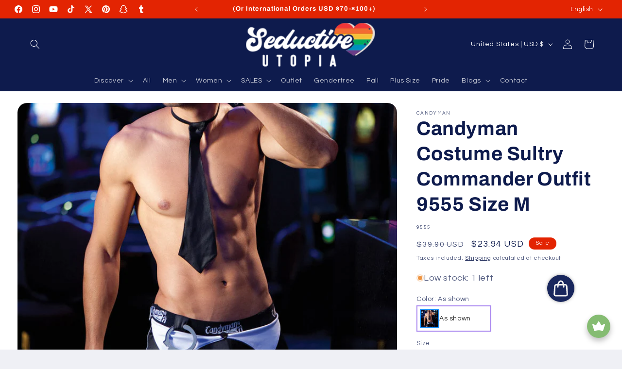

--- FILE ---
content_type: text/html
request_url: https://seductiveutopia.net/apps/instant-traffic/v1/en_US/cross.html?cid=cbrh38ooimkw2in6m
body_size: 1839
content:
<style type="text/css">
    #cbrh38ooimkw2in6mContainer{position:fixed;left:10px;bottom:10px;width:30%;z-index: 2147483647;max-width:95%}
    #cbrh38ooimkw2in6mTraffic {width: 100%; margin: 0px;float: left;}
    #cbrh38ooimkw2in6m a {text-decoration: none;}
    #cbrh38ooimkw2in6mContent{overflow: hidden;width: 100%;height: 0px;background-color:#6a3c83;font-size: 0.8em;border: none;font-family:DejaVuSansBook, Sans-Serif;-webkit-box-shadow: 0 0 4px 0 rgba(0, 0, 0, 0.4);box-shadow: 0 0 4px 0 rgba(0, 0, 0, 0.4);pointer-events:auto;border-radius: 5px;}
    #cbrh38ooimkw2in6mContent img{width: 125px;height: auto;object-fit: cover;padding: 10px;border-radius: 15px;}
    #cbrh38ooimkw2in6mContent ul{color:#EE8D40;list-style-type:none;line-height:2em}
    #cbrh38ooimkw2in6mText{padding:15px 10px 25px 25px}
    #cbrh38ooimkw2in6m-img-prod{max-width: 125px;height:auto;min-height:125px;float: left;display: flex;}
    #cbrh38ooimkw2in6m-content-txt{height: 85px;padding: 5px;}
    #cbrh38ooimkw2in6m-pop-title {min-width:450px;width:98%;font-weight: 700;font-size: 18px;margin: 5px 0;line-height: 1.2em;}
    #cbrh38ooimkw2in6m-pop-des{white-space:nowrap;text-overflow:ellipsis;overflow:hidden;margin-top:4px;margin-right:10px;font-size:12px}
    .cbrh38ooimkw2in6m-close-control {position: absolute;top: 5px;right: -2px;display: block;width: 20px;height: 20px;line-height: 20px;margin-right: 4px;padding: 0;transform: rotate(90deg);-moz-transform: rotate(90deg);-webkit-transform: rotate(90deg);-o-transform: rotate(90deg);-ms-transform: rotate(90deg);cursor: pointer;font-size: 42px;opacity: 0;transition: opacity .35s ease;}
    #cbrh38ooimkw2in6m-pop-price{margin-top:3px;font-size:18px}
    #cbrh38ooimkw2in6m-CTA{position:relative;right:5px;bottom:23px;width:auto;height:auto;font-size:10px;color:#ffffff;text-align:center;cursor:pointer;padding-top:4px}
    .cbrh38ooimkw2in6m-btn-countdown {background-color: #02a37c;border-radius: 5px;border: 1px solid #02a37c;padding:3px 6px}
    .cbrh38ooimkw2in6m-btn-countdown:hover {color: #000000;background-color: rgba(2,163,124,0.8);border-radius: 5px;border: 1px solid rgba(2,163,124,0.8);}
    .cbrh38ooimkw2in6m-btn-more {background-color: rgba(2,163,124,0.8);border: 0px solid rgba(2,163,124,0.8);border-radius: 5px;padding:4px 6px; margin-right: 8px;}
    #cbrh38ooimkw2in6m-footertext{ position: relative;top: -1.7em;right: 0.3em;width: auto;height: 15px;border: none;font-size: 10px;float: right;color: #ffffff;}
    #cbrh38ooimkw2in6m-footertext a {color: #000000 !important;font-weight: 600;}
    #cbrh38ooimkw2in6mContent a {color: #ffffff;text-decoration: none;font-size: 14px;}
    #cbrh38ooimkw2in6mContent:hover .cbrh38ooimkw2in6m-close-control {opacity: 1}
    @media (min-width: 1500px) and (max-width: 1800px) {
    #cbrh38ooimkw2in6mContainer{width:100%;}
    #cbrh38ooimkw2in6mTraffic{width:34%}
    }
    @media (min-width: 1026px) and (max-width: 1498px) {
    #cbrh38ooimkw2in6mContainer{width:100%;}
    #cbrh38ooimkw2in6mTraffic{width:50%}
    }
    @media (max-width: 1024px) {
    #cbrh38ooimkw2in6mContainer{width:100%;}
    #cbrh38ooimkw2in6mTraffic{width:50%}
    .cbrh38ooimkw2in6m-close-control {opacity: 1}
    }
    @media (max-width: 991px) {
    #cbrh38ooimkw2in6mContainer{width: 100%;right: 5px;}
    #cbrh38ooimkw2in6mTraffic{width:60%}
    }
    @media (max-width: 768px) {
    #cbrh38ooimkw2in6mTraffic{width:61%}
    .cbrh38ooimkw2in6m-close-control { right: 0px;}
    #cbrh38ooimkw2in6m-CTA {bottom: 26px;}
    #cbrh38ooimkw2in6m-pop-title {font-weight: 700;font-size: 13px;white-space: nowrap;overflow: hidden;text-overflow: ellipsis;min-width:0;width: auto;}
    }
    @media (max-width: 610px) {
    #cbrh38ooimkw2in6mTraffic{width:70%}
    }
    @media (max-width: 480px) {
    #cbrh38ooimkw2in6mContainer{right: 0px;}
    #cbrh38ooimkw2in6mTraffic{margin: 0px 5px;width:98%}
    #cbrh38ooimkw2in6m-img-prod{width:120px;float:left;margin-right:10px}
    #cbrh38ooimkw2in6m-pop-title{font-weight:700;font-size:15px}
    #cbrh38ooimkw2in6m-footertext{top: -1em}
    #cbrh38ooimkw2in6mButton {top:8px;right: -8px;}
    #cbrh38ooimkw2in6mContent{margin-right: 20px}
    }
    @media (max-width: 380px) {
    #cbrh38ooimkw2in6m-img-prod{width:120px;float:left;margin-right:10px}
    }
    @media (max-width: 320px) {
    #cbrh38ooimkw2in6m-img-prod{width:120px;float:left;margin-right:10px}
    }
</style>
<div id="cbrh38ooimkw2in6mContainer">
    <div id="cbrh38ooimkw2in6mTraffic">
        <div id="cbrh38ooimkw2in6mContent">
            <div class="cbrh38ooimkw2in6m-close-control" title="Hide">&#x2023;</div>
            <!-- them the <a> bao ngoai the <div> co height:100%;margin-top:0; va bao ngoai id="img-prod", id="content-txt". id="content-txt" bao ngoai id="pop-title", id="pop-des", id="pop-price" -->
            <a target="_blank" rel="nofollow noopener noreferrer" href="https://analytics.eggoffer.com/v1/tr/clk?utm_source=instant_traffic&utm_medium=partner&url=https://j7fqww-p2.myshopify.com/products/aspirator-vertical-floor-one-s5-extreme-smart-floor-washer-aspirare-uscat-umed-wifi-albastru&amp;id=68dd49f389065&amp;ad_id=12440367268180&amp;pu=https://j7fqww-p2.myshopify.com/products/aspirator-vertical-floor-one-s5-extreme-smart-floor-washer-aspirare-uscat-umed-wifi-albastru&amp;pn=Aspirator%20vertical%20Floor%20One%20S5%20Extreme%2C%20Smart%20Floor%20Washer%2C%20aspirare%20(uscat%2Fumed)%2C%20WiFi%2C%20Albastru&amp;ev=AdsClick&amp;source=64a03fabd3cf7">
                <div style="height: 100%;margin-top: 0px;-webkit-box-sizing: border-box;-moz-box-sizing:border-box;box-sizing: border-box;">
                    <div >
                        <div id="cbrh38ooimkw2in6m-img-prod">
                            <img src="https://www.bazaroltenia.ro/cdn/shop/files/Aspirator-vertical-Tineco-Floor-One-S5-Extreme-Smart-Floor-Washer-Li-Ion-4.0-Ah-21.6-V-220W-WiFi-Black-2_200x200.jpg?v&#x3D;1766856366" width="200" height="200" />
                        </div>
                        <div id="cbrh38ooimkw2in6m-content-txt">
                            <div id="cbrh38ooimkw2in6m-pop-des">
                                Only a few items left
                            </div>
                            <div id="cbrh38ooimkw2in6m-pop-title">
                               Aspirator vertical Floor One S5 Extreme, Smart Floor Washer, aspirare (uscat/umed),&hellip;
                             </div>
                            <div id="cbrh38ooimkw2in6m-pop-price">
                                <strong>2289.37 lei RON</strong>  <span style="text-decoration:line-through;opacity:0.7;color:#ffffff;font-size:16px">2747.24 lei RON</span> 
                            </div>
                        </div>
                    </div>

                </div>
            </a>
            <div id="cbrh38ooimkw2in6m-footertext">
                <div style="display: flex;">
                    <a id="cbrh38ooimkw2in6m-CTA" href="https://analytics.eggoffer.com/v1/tr/clk?utm_source=instant_traffic&utm_medium=partner&url=https://j7fqww-p2.myshopify.com/products/aspirator-vertical-floor-one-s5-extreme-smart-floor-washer-aspirare-uscat-umed-wifi-albastru&amp;id=68dd49f389065&amp;ad_id=12440367268180&amp;pu=https://j7fqww-p2.myshopify.com/products/aspirator-vertical-floor-one-s5-extreme-smart-floor-washer-aspirare-uscat-umed-wifi-albastru&amp;pn=Aspirator%20vertical%20Floor%20One%20S5%20Extreme%2C%20Smart%20Floor%20Washer%2C%20aspirare%20(uscat%2Fumed)%2C%20WiFi%2C%20Albastru&amp;ev=AdsClick&amp;source=64a03fabd3cf7" target="_blank" class="cbrh38ooimkw2in6m-btn-countdown" rel="nofollow noopener noreferrer">SHOP NOW(<span id="cbrh38ooimkw2in6m-countdown">18</span>)</a>
                </div>
            </div>
        </div>
    </div>
</div>

--- FILE ---
content_type: text/html
request_url: https://seductiveutopia.net/apps/instant-traffic/v1/en_US/cross_block.html?pId=9442989080862
body_size: 2929
content:
<!DOCTYPE html>
<html lang="en">
<head>
<title>Indulge Your Curiosities...</title>
<meta name="viewport" content="width=device-width, initial-scale=1">
<meta http-equiv="Content-Type" content="text/html; charset=utf-8" />
<meta name="description" content="Indulge Your Curiosities... - Discover the Top-Rated Product on SeductiveUtopia.net  Don't Miss Out on Our Best Seller" />
<meta name="robots" content="noindex,nofollow" />
<style type="text/css">
.egg-ads span,.egg-card a{text-decoration:none}
body{height:100%;width:100%;margin:0;padding:15px;overflow:hidden;user-select:none;font-family:-apple-system,BlinkMacSystemFont,"Segoe UI",Roboto,"Helvetica Neue",Arial,sans-serif,"Apple Color Emoji","Segoe UI Emoji","Segoe UI Symbol";font-size:1rem;font-weight:400;line-height:1.5;color:#212529;text-align:left}*,::after,::before{box-sizing:border-box}h1{margin:0 0 0 -15px}
.egg-ads{display:flex;position:absolute;right:0;top:30px;text-rendering:geometricPrecision;z-index:2147483646;width:200px}
.egg-card-s,.egg-img{position:relative;display:flex}
.egg-ads span{font-size:15px;font-weight:550;border:1px solid;padding:3px 8px 4px;border-radius:60px;display:block;line-height:.8;text-align:center}
.egg-ads p{opacity:0;font-size:12px}
.egg-ads:hover p{opacity:1}
.egg-card-deck{display:flex;flex-wrap:wrap;margin-right:-15px;margin-left:-15px}
.egg-card-deck .egg-card-s{display:flex;flex-direction:column;flex:1 0 0;margin:0 15px}
.egg-card-s{flex-direction:column;min-width:0;word-wrap:break-word;background-clip:border-box;border:1px solid rgba(0,0,0,.125);border-radius:.25rem;transition:.5s;background-color:#fff}
.egg-card-img-top{width:100%;border-top-left-radius:calc(.25rem - 1px);border-top-right-radius:calc(.25rem - 1px)}
.egg-card .egg-card-item:first-child{margin-left:0}
.egg-card .egg-card-item{margin:0 0 0 10px;text-align:center;box-shadow:0 1px 2px rgba(0,0,0,.2);transition:.2s cubic-bezier(.55, .055, .675, .19)}
.egg-card .egg-card-item:hover{box-shadow:0 2px 6px rgba(0,0,0,.2)}
.egg-card span{font-weight:300;text-decoration:line-through;padding-left:.2em;font-size:16px}
.egg-card-item h2{line-height:1.5em;text-transform:capitalize;font-size:14px;margin:.25em 0;font-weight:550;color:#212121}
.egg-card-item p{display:grid;font-weight:600;font-size:1em;margin:.25em 0;color:#212121}
.egg-img{max-width:100%;height:155px}.egg-img img{width:100%;height:auto;object-fit:cover}
.card-body{padding:0 .5rem}
.egg-card-item .card-title{height:65px;white-space:normal;overflow:hidden;text-overflow:ellipsis}
.container{max-width:1200px}.fadein img{opacity:1;transition:.5s}
.egg-img .img-second{display:none;position:absolute;top:0;left:0;z-index:99;width:100%;height:100%;object-fit:cover}
.egg-img:hover .img-second{display:flex}
@media (max-width:1199px){
.card-body .card-title{white-space:normal;overflow:hidden;text-overflow:ellipsis}
}
@media (max-width:1024px){
.egg-ads p{opacity:1}
}@media (max-width:991px){
.card-body,.egg-img{width:100%}
.egg-card .egg-card-item{display:flex;flex-wrap:wrap;flex-direction:row;flex:1 0 30%;margin:5px}
.egg-img{height:210px}.egg-img img{width:100%;height:auto}
}
@media (max-width:666px){
.egg-card{display:block}.egg-card .egg-card-item:first-child{margin:0 0 15px}
.egg-card .egg-card-item{flex-direction:initial;margin:0 0 15px;text-align:left}
.egg-card-item .card-body{width:50%}.egg-card-s .egg-img{width:165px;height:155px}
.egg-card-s .egg-img img{width:100%;height:auto}
.egg-card-s:first-child .egg-img{display:block;max-width:100%;width:100%;height:auto}
.egg-card-s:first-child .egg-img img{max-height:300px}
}
@media (max-width: 480px) {
.container {padding: 0 10px;}
h1 {font-size: 24px;}
.egg-card-s {flex: 1 0 100%;margin: 5px 0;}
.egg-card-s .egg-img {width: 100%;height: 200px;}
.egg-card-s .egg-img img {max-height: 100%;}
.egg-card-item .card-body {width: 100%;}
}
</style>
<link rel="preconnect" href="https://eggflow.com">
<link rel="prefetch" href="https://seductiveutopia.net/products/private-structure-pbuz3748-briefs-blush" as="document">
<link rel="prefetch" href="https://detailingworldnj-com.myshopify.com/products/3d-pink-car-soap" as="document">
<link rel="prefetch" href="https://detailingworldnj-com.myshopify.com/products/gyeon-q2m-leather-cleaner-mild-500ml" as="document">
<link rel="prefetch" href="https://4fd92a.myshopify.com/products/xtremen-91177-bikini" as="document">
<link rel="prefetch" href="https://alostars.myshopify.com/products/phone-charger-for-the-car" as="document">
<link rel="prefetch" href="https://berrysfashionhair.myshopify.com/products/99j-straight-transparent-lace-frontal-bob-wig" as="document">
</head>	
<body style="background:transparent;">
<div class="container" style="margin:auto">
	<h1>Indulge Your Curiosities...</h1>
	<a href="https://eggflow.com/instant-traffic-shopify-free-traffic?utm_source=whitelabel" class="egg-ads" style="text-decoration: none;" target="_blank" rel="nofollow"><p style="margin: 0 5px 0 0;color: #071343;">Recommended by Instant Traffic</p><span style="color: #071343;">i</span></a>
	<div class="egg-card-deck egg-card" style="padding-top: 8px;">
		<a href="https://4fd92a.myshopify.com/products/xtremen-91177-bikini?utm_source=instant_traffic" data-tenant-id="66ed8b0648615" data-ad-id="9481370075457" data-title="Xtremen%2091177%20Microfiber%20Bikini%20Color%20Green" class="egg-card-s egg-card-item clk_trk" target="_blank" rel="nofollow noopener noreferrer">
			<div class="egg-img fadein">
				<img class="egg-card-img-top" width="165" height="155" src="https://ericsalodesign.com/cdn/shop/files/Xtremen_91177_Green_1_350x350.jpg?v&#x3D;1716562900" alt="">
				<img class="egg-card-img-top img-second" width="165" height="155" src="https://cdn.shopify.com/s/files/1/0769/0033/5937/files/Xtremen_91177_Green_1_e32813b0-8798-478d-a72d-d0d85cbc48b0_350x350.jpg?v&#x3D;1716562900" alt="">
			</div>
			<div class="card-body">
			<h2 class="card-title">Xtremen 91177 Microfiber Bikini Color Green</h2>
			<p class="card-text">$24.09 USD  <span>$28.91 USD</span> </p>
			</div>
			<img height="1" width="1" style="display:none" src="https://analytics.eggoffer.com/v1/tr?id=66ed8b0648615&amp;ad_id=9481370075457&amp;ev=AdsView&amp;pu=https://4fd92a.myshopify.com/products/xtremen-91177-bikini&amp;pn=Xtremen%2091177%20Microfiber%20Bikini%20Color%20Green"/>
		</a>
		<a href="https://berrysfashionhair.myshopify.com/products/99j-straight-transparent-lace-frontal-bob-wig?utm_source=instant_traffic" data-tenant-id="63296113c611d" data-ad-id="7252574273713" data-title="99j%20Straight%20Transparent%20Lace%20frontal%20Bob%20Wig" class="egg-card-s egg-card-item clk_trk" target="_blank" rel="nofollow noopener noreferrer">
			<div class="egg-img fadein">
				<img class="egg-card-img-top" width="165" height="155" src="https://www.berryshair.com/cdn/shop/products/99jhaircolor_350x350.jpg?v&#x3D;1660791978&amp;width&#x3D;300" alt="UNice Short Bob Wig ">
			</div>
			<div class="card-body">
			<h2 class="card-title">99j Straight Transparent Lace frontal Bob Wig</h2>
			<p class="card-text">$105.00 USD  <span>$126.00 USD</span> </p>
			</div>
			<img height="1" width="1" style="display:none" src="https://analytics.eggoffer.com/v1/tr?id=63296113c611d&amp;ad_id=7252574273713&amp;ev=AdsView&amp;pu=https://berrysfashionhair.myshopify.com/products/99j-straight-transparent-lace-frontal-bob-wig&amp;pn=99j%20Straight%20Transparent%20Lace%20frontal%20Bob%20Wig"/>
		</a>
		<a href="https://seductiveutopia.net/products/private-structure-pbuz3748-briefs-blush?utm_source=instant_traffic" data-tenant-id="64a03fabd3cf7" data-ad-id="8438899474718" data-title="Private%20Structure%20PBUZ3748%20Platinum%20Bamboo%20Contour%20Briefs%20Color%20Blush" class="egg-card-s egg-card-item " target="_blank" rel="nofollow noopener noreferrer">
			<div class="egg-img fadein">
				<img class="egg-card-img-top" width="165" height="155" src="https://seductiveutopia.net/cdn/shop/products/Private_20Structure_PBUZ3748_Blush_1_f0c0a885-9705-4c99-a836-7a9fa7196b56_350x350.jpg?v&#x3D;1698911245" alt="">
				<img class="egg-card-img-top img-second" width="165" height="155" src="https://cdn.shopify.com/s/files/1/0776/8175/4398/products/Private_20Structure_PBUZ3748_Blush_1_525347ff-d83b-483b-9b19-34d7a3ef33dd_350x350.jpg?v&#x3D;1698911245" alt="">
			</div>
			<div class="card-body">
			<h2 class="card-title">Private Structure PBUZ3748 Platinum Bamboo Contour Briefs Color Blush</h2>
			<p class="card-text">$22.50 USD  <span>$27.00 USD</span> </p>
			</div>
		</a>
		<a href="https://detailingworldnj-com.myshopify.com/products/3d-pink-car-soap?utm_source=instant_traffic" data-tenant-id="6939b6ef9c8f1" data-ad-id="6115849502898" data-title="3D%20Pink%20Car%20Soap" class="egg-card-s egg-card-item clk_trk" target="_blank" rel="nofollow noopener noreferrer">
			<div class="egg-img fadein">
				<img class="egg-card-img-top" width="165" height="155" src="https://cdn.shopify.com/s/files/1/0517/0656/0690/products/3d-pink-car-soapdetailing-world-nj-9634619_350x350.png?v&#x3D;1764771668" alt="3D Pink Car Soap - Detailing World NJ">
			</div>
			<div class="card-body">
			<h2 class="card-title">3D Pink Car Soap</h2>
			<p class="card-text">$15.99 USD  <span>$19.19 USD</span> </p>
			</div>
			<img height="1" width="1" style="display:none" src="https://analytics.eggoffer.com/v1/tr?id=6939b6ef9c8f1&amp;ad_id=6115849502898&amp;ev=AdsView&amp;pu=https://detailingworldnj-com.myshopify.com/products/3d-pink-car-soap&amp;pn=3D%20Pink%20Car%20Soap"/>
		</a>
		<a href="https://alostars.myshopify.com/products/phone-charger-for-the-car?utm_source=instant_traffic" data-tenant-id="68f0576a719f3" data-ad-id="8147516850455" data-title="Phone%20charger%20for%20the%20car" class="egg-card-s egg-card-item clk_trk" target="_blank" rel="nofollow noopener noreferrer">
			<div class="egg-img fadein">
				<img class="egg-card-img-top" width="165" height="155" src="https://alostars.myshopify.com/cdn/shop/products/0FDEC6FC-37B2-4A5F-B34A-23AA68A090D9_350x350.jpg?v&#x3D;1677764043" alt="">
			</div>
			<div class="card-body">
			<h2 class="card-title">Phone charger for the car</h2>
			<p class="card-text">$30.00 USD  <span>$36.00 USD</span> </p>
			</div>
			<img height="1" width="1" style="display:none" src="https://analytics.eggoffer.com/v1/tr?id=68f0576a719f3&amp;ad_id=8147516850455&amp;ev=AdsView&amp;pu=https://alostars.myshopify.com/products/phone-charger-for-the-car&amp;pn=Phone%20charger%20for%20the%20car"/>
		</a>
		<a href="https://detailingworldnj-com.myshopify.com/products/gyeon-q2m-leather-cleaner-mild-500ml?utm_source=instant_traffic" data-tenant-id="6939b6ef9c8f1" data-ad-id="6165033582770" data-title="Gyeon%20Q2M%20Leather%20Cleaner%20(Mild)%20500ml" class="egg-card-s egg-card-item clk_trk" target="_blank" rel="nofollow noopener noreferrer">
			<div class="egg-img fadein">
				<img class="egg-card-img-top" width="165" height="155" src="https://cdn.shopify.com/s/files/1/0517/0656/0690/files/gyeon-q2m-leather-cleaner-mild-500mldetailing-world-nj-8120188_350x350.png?v&#x3D;1764771427" alt="Gyeon Q2M Leather Cleaner (Mild) 500ml - Detailing World NJ">
			</div>
			<div class="card-body">
			<h2 class="card-title">Gyeon Q2M Leather Cleaner (Mild) 500ml</h2>
			<p class="card-text">$18.99 USD  <span>$22.79 USD</span> </p>
			</div>
			<img height="1" width="1" style="display:none" src="https://analytics.eggoffer.com/v1/tr?id=6939b6ef9c8f1&amp;ad_id=6165033582770&amp;ev=AdsView&amp;pu=https://detailingworldnj-com.myshopify.com/products/gyeon-q2m-leather-cleaner-mild-500ml&amp;pn=Gyeon%20Q2M%20Leather%20Cleaner%20(Mild)%20500ml"/>
		</a>
	</div>
</div>
<script>(function(d,w){var els=d.getElementsByClassName('clk_trk');for(let i in els){(function(e){const clickFunc=function(){trk({utm_source:'instant_traffic',utm_medium:"partner",id:e.getAttribute("data-tenant-id"),ad_id:e.getAttribute("data-ad-id"),ev:'AdsClick',pu:e.href,pn:e.getAttribute("data-title")},function(){w.open(e.href)})};e.addEventListener&&e.addEventListener('click',clickFunc)&&e.addEventListener('auxclick',clickFunc)})(els[i])}function trk(data,cb){var pi=d.createElement("img");pi.src="https://analytics.eggoffer.com/v1/tr?"+seri(data);pi.width=1;pi.height=1;if(pi.complete){cb&&cb()}else{pi.addEventListener('load',cb);pi.addEventListener('error',function(){cb&&cb()})}d.body.appendChild(pi)}function seri(obj,prefix){var str=[],p;for(p in obj){if(obj.hasOwnProperty(p)){var k=prefix?prefix+"["+p+"]":p,v=obj[p];str.push((v!==null&&typeof v==="object")?seri(v,k):encodeURIComponent(k)+"="+encodeURIComponent(v))} }return str.join("&")} })(document,window)</script>
</body>
</html>

--- FILE ---
content_type: application/javascript; charset=utf-8
request_url: https://app.getinterlinks.com/interlink-js?shop=57d85a-2.myshopify.com
body_size: 5722
content:
(function(C){typeof define=="function"&&define.amd?define(C):C()})(function(){"use strict";(function(o,u,l){if(!o.MutationObserver||typeof HTMLElement>"u")return;var h=0,s=function(){var d=HTMLElement.prototype.matches||HTMLElement.prototype.webkitMatchesSelector||HTMLElement.prototype.mozMatchesSelector||HTMLElement.prototype.msMatchesSelector;return{matchesSelector:function(r,t){return r instanceof HTMLElement&&d.call(r,t)},addMethod:function(r,t,c){var a=r[t];r[t]=function(){if(c.length==arguments.length)return c.apply(this,arguments);if(typeof a=="function")return a.apply(this,arguments)}},callCallbacks:function(r,t){t&&t.options.onceOnly&&t.firedElems.length==1&&(r=[r[0]]);for(var c=0,a;a=r[c];c++)a&&a.callback&&a.callback.call(a.elem,a.elem);t&&t.options.onceOnly&&t.firedElems.length==1&&t.me.unbindEventWithSelectorAndCallback.call(t.target,t.selector,t.callback)},checkChildNodesRecursively:function(r,t,c,a){for(var n=0,e;e=r[n];n++)c(e,t,a)&&a.push({callback:t.callback,elem:e}),e.childNodes.length>0&&s.checkChildNodesRecursively(e.childNodes,t,c,a)},mergeArrays:function(r,t){var c={},a;for(a in r)r.hasOwnProperty(a)&&(c[a]=r[a]);for(a in t)t.hasOwnProperty(a)&&(c[a]=t[a]);return c},toElementsArray:function(r){return typeof r<"u"&&(typeof r.length!="number"||r===o)&&(r=[r]),r}}}(),w=function(){var d=function(){this._eventsBucket=[],this._beforeAdding=null,this._beforeRemoving=null};return d.prototype.addEvent=function(r,t,c,a){var n={target:r,selector:t,options:c,callback:a,firedElems:[]};return this._beforeAdding&&this._beforeAdding(n),this._eventsBucket.push(n),n},d.prototype.removeEvent=function(r){for(var t=this._eventsBucket.length-1,c;c=this._eventsBucket[t];t--)if(r(c)){this._beforeRemoving&&this._beforeRemoving(c);var a=this._eventsBucket.splice(t,1);a&&a.length&&(a[0].callback=null)}},d.prototype.beforeAdding=function(r){this._beforeAdding=r},d.prototype.beforeRemoving=function(r){this._beforeRemoving=r},d}(),_=function(d,r){var t=new w,c=this,a={fireOnAttributesModification:!1};return t.beforeAdding(function(n){var e=n.target,f;(e===o.document||e===o)&&(e=document.getElementsByTagName("html")[0]),f=new MutationObserver(function(p){r.call(this,p,n)});var m=d(n.options);f.observe(e,m),n.observer=f,n.me=c}),t.beforeRemoving(function(n){n.observer.disconnect()}),this.bindEvent=function(n,e,f){e=s.mergeArrays(a,e);for(var m=s.toElementsArray(this),p=0;p<m.length;p++)t.addEvent(m[p],n,e,f)},this.unbindEvent=function(){var n=s.toElementsArray(this);t.removeEvent(function(e){for(var f=0;f<n.length;f++)if(this===l||e.target===n[f])return!0;return!1})},this.unbindEventWithSelectorOrCallback=function(n){var e=s.toElementsArray(this),f=n,m;typeof n=="function"?m=function(p){for(var k=0;k<e.length;k++)if((this===l||p.target===e[k])&&p.callback===f)return!0;return!1}:m=function(p){for(var k=0;k<e.length;k++)if((this===l||p.target===e[k])&&p.selector===n)return!0;return!1},t.removeEvent(m)},this.unbindEventWithSelectorAndCallback=function(n,e){var f=s.toElementsArray(this);t.removeEvent(function(m){for(var p=0;p<f.length;p++)if((this===l||m.target===f[p])&&m.selector===n&&m.callback===e)return!0;return!1})},this},E=function(){var d={fireOnAttributesModification:!1,onceOnly:!1,existing:!1};function r(n){var e={attributes:!1,childList:!0,subtree:!0};return n.fireOnAttributesModification&&(e.attributes=!0),e}function t(n,e){n.forEach(function(f){var m=f.addedNodes,p=f.target,k=[];m!==null&&m.length>0?s.checkChildNodesRecursively(m,e,c,k):f.type==="attributes"&&c(p,e)&&k.push({callback:e.callback,elem:p}),s.callCallbacks(k,e)})}function c(n,e,f){return s.matchesSelector(n,e.selector)&&(n._id===l&&(n._id=h++),e.firedElems.indexOf(n._id)==-1)?(e.firedElems.push(n._id),!0):!1}i=new _(r,t);var a=i.bindEvent;return i.bindEvent=function(n,e,f){typeof f>"u"?(f=e,e=d):e=s.mergeArrays(d,e);var m=s.toElementsArray(this);if(e.existing){for(var p=[],k=0;k<m.length;k++)for(var x=m[k].querySelectorAll(n),S=0;S<x.length;S++)p.push({callback:f,elem:x[S]});if(e.onceOnly&&p.length)return f.call(p[0].elem,p[0].elem);setTimeout(s.callCallbacks,1,p)}a.call(this,n,e,f)},i},A=function(){var d={};function r(){var n={childList:!0,subtree:!0};return n}function t(n,e){n.forEach(function(f){var m=f.removedNodes,p=[];m!==null&&m.length>0&&s.checkChildNodesRecursively(m,e,c,p),s.callCallbacks(p,e)})}function c(n,e){return s.matchesSelector(n,e.selector)}v=new _(r,t);var a=v.bindEvent;return v.bindEvent=function(n,e,f){typeof f>"u"?(f=e,e=d):e=s.mergeArrays(d,e),a.call(this,n,e,f)},v},i=new E,v=new A;function g(d,r,t){s.addMethod(r,t,d.unbindEvent),s.addMethod(r,t,d.unbindEventWithSelectorOrCallback),s.addMethod(r,t,d.unbindEventWithSelectorAndCallback)}function y(d){d.arrive=i.bindEvent,g(i,d,"unbindArrive"),d.leave=v.bindEvent,g(v,d,"unbindLeave")}u&&y(u.fn),y(HTMLElement.prototype),y(NodeList.prototype),y(HTMLCollection.prototype),y(HTMLDocument.prototype),y(Window.prototype);var b={};return g(i,b,"unbindAllArrive"),g(v,b,"unbindAllLeave"),b})(window,typeof jQuery>"u"?null:jQuery,void 0);function C(...o){window.location.search.includes("__interlinkLog")&&console.log(...o)}function R({keyword:o,url:u,openInNewTab:l,noFollow:h,title:s},{enable_multi_language:w=!1,ui_settings:{underline:_=!1,enabled_color:E=!1,color:A="#0000FF"}={}}={},i){const v=()=>{const c=window.location.pathname.split("/")[1];return c&&/^[a-zA-Z]{2,3}(-[a-zA-Z]{3,8})?(-[a-zA-Z]{2,3})?(-[a-zA-Z0-9]{5,8})?(-[a-zA-Z]{2,8})?$/.test(c)?c:""},g=t=>{const c=v();return c&&t.startsWith("/")&&!t.startsWith("//")&&!t.startsWith(`/${c}/`)?`/${c}${t}`:t},b=(()=>{const t=v()!=="",c=u.startsWith("/")&&!u.startsWith(`/${v()}/`);return t&&c})()&&w?g(u):u,d=[];_&&d.push("text-decoration: underline"),E&&A&&d.push(`color: ${A}`);const r=document.createElement("a");return r.href=b,r.innerText=o,l&&(r.target="_blank"),h&&(r.rel="nofollow"),s&&(r.title=s),d.length>0&&(r.style.cssText=d.join(";")),r}const M=[];function L(o,u){M.push({timestamp:new Date().toISOString(),message:o,data:u})}function O(o){return o.replace(/[-[\]{}()*+?"'.,\\^$|#\s]/g,"\\$&")}function P({keyword:o,store:u,match_settings:l={type:"once"}}){const h=l.scatterCoefficient;if(!u[o])return!0;switch(l.type){case"once":return u[o]===1;case"scattered":return(u[o]-1)%h===0;default:return!0}}function I(){const o=M.map((s,w)=>`[${w+1}] ${s.timestamp} - ${s.message}:
${JSON.stringify(s.data,null,2)}`).join(`

`),u=new Blob([o],{type:"text/plain"}),l=URL.createObjectURL(u),h=document.createElement("a");h.href=l,h.download="logfile.txt",document.body.appendChild(h),h.click(),document.body.removeChild(h),URL.revokeObjectURL(l)}function W({links:o,html:u,settings:l}){const h=window.store||{},s=["variant-selects",".text-with-icon","button",".footer-block"],w=i=>{const v=document.createDocumentFragment(),g=i.nodeValue,y=l.match_settings||{type:"once"};let b="g";l.ignore_case&&(b+="i");const d="A-Za-zÀ-ÖØ-öø-ÿ0-9_'-",r=`(?<![${d}])`,t=`(?![${d}])`,c=new RegExp(`${r}(${o.map(e=>O(e.keyword.trim())).join("|")})${t}`,b);let a=[...g.matchAll(c)],n=0;return a.forEach(e=>{const f=o.find(x=>x.keyword.trim().toLowerCase()===e[0].toLowerCase());if(!f||(h[e[0]]=(h[e[0]]||0)+1,!P({keyword:e[0],store:h,match_settings:y})))return;const m=n,p=e.index;n=e.index+e[0].length,p>m&&v.appendChild(document.createTextNode(g.substring(m,p)));const k=R(f,l);k.innerText=e[0],v.appendChild(k)}),n<g.length&&v.appendChild(document.createTextNode(g.substring(n))),v.childNodes.length===0&&v.appendChild(document.createTextNode(g)),v},_=i=>{i.nodeType===1&&i.setAttribute("data-processed","true")};let E=!l.skip_first_paragraph;const A=i=>{if(i.parentElement){for(const y of s)if(i.parentElement.closest(y)){L("Skipping node inside blocked element",{nodeName:i.nodeName,selector:y});return}}if(i.nodeType===1&&i.getAttribute("data-processed")==="true"){L("Node already processed, skipping",{nodeName:i.nodeName});return}L("Traversing node",{nodeType:i.nodeType,nodeName:i.nodeName,nodeValue:i.nodeValue?i.nodeValue.substring(0,50):null});let v,g;switch(i.nodeType){case 1:if(i.nodeName==="A"){L("Skipping anchor tag",{nodeName:i.nodeName});return}if(i.nodeName==="SCRIPT"){L("Skipping script tag",{nodeName:i.nodeName});return}if(["h1","h2","h3","h4","h5","h6"].includes(i.nodeName.toLowerCase())){L("Skipping heading tag",{nodeName:i.nodeName});return}if(l.skip_first_paragraph&&i.nodeName==="P"&&!E){E=!0,L("Skipping first paragraph",{nodeName:i.nodeName});return}for(v=i.firstChild;v;)g=v.nextSibling,A(v),v=g;_(i);break;case 3:if(i.nodeValue.trim().length<1){L("Skipping empty text node",{nodeValue:i.nodeValue});return}E&&(L("Replacing text node with interlinked content",{originalText:i.nodeValue.substring(0,50)}),i.replaceWith(w(i)));break;default:L("Encountered unhandled node type",{nodeType:i.nodeType,nodeName:i.nodeName});break}};A(u),window.store=h,L("Page modified with links",{store:h,"window.store":window.store}),window.location.search.indexOf("__InterLinksDebug")>-1&&I()}const N={blogs:["/blogs"],pages:["/pages"],posts:["/post/"],products:["/products"],collections:["/collections"]};function U({ignore_urls:o,url:u}){return o?o.split(";").some(s=>u.includes(s)):!1}function T(o,u){let l=o.split("?")[0].split("#")[0];const h=u.split("?")[0].split("#")[0];return h.startsWith("/")&&(l=new URL(l).pathname),l===h||l===h.replace("https://","http://")?!0:l===h.replace("http://","https://")}const B=N.blogs.concat(N.pages,N.posts,N.products,N.collections);function $({settings:o,url:u}){C(o,u);const{enable_blog_posts:l,enable_pages:h,enable_products_description:s,enable_products_collections:w,enable_all_pages:_}=o;if(_===!0)return!0;const E=B.some(b=>u.includes(b));if(U({ignore_urls:o.ignore_urls,url:u}))return!1;if(!E)return C("isAllowedUrl is false"),!1;const A=N.blogs.some(b=>u.includes(b)),i=N.pages.some(b=>u.includes(b)),v=N.posts.some(b=>u.includes(b)),g=N.products.some(b=>u.includes(b)),y=N.collections.some(b=>u.includes(b));return!!(A&&(l===void 0||l===!0)||i&&(h===void 0||h===!0)||v&&(l===void 0||l===!0)||g&&(s===void 0||s===!0)||y&&(w===void 0||w===!0))}class H{constructor(u,{enableLog:l}={}){this.config=u,this.enableLog=l}sync(){const{links:u,settings:l,appSettings:h={},billing:s={},cssTags:w=""}=this.config||{},{global_selectors:_=""}=h;let E=_;w&&(console.log("CUSTOM TAGS",w),E=[_,w||""].join(",")),console.log("CONFIG",this.config),document.arrive(E,{existing:!0},function(){if($({settings:l,url:window.location.href})){C("shouldAddLinks is true");const A=u.filter(g=>!!g.keyword).sort((g,y)=>y.keyword.length-g.keyword.length),i=(A||[])[0],v=s.hasActiveSubscription?A.filter(g=>!T(window.location.href,g.url)):[i].filter(g=>!T(window.location.href,g.url));W({links:v,settings:l,html:this})}else C("shouldAddLinks is false")})}}function V(o,u={}){var h,s;if(((h=o==null?void 0:o.settings)==null?void 0:h.enable_interlinks)===!1){console.log("Interlink is disabled",(s=o==null?void 0:o.settings)==null?void 0:s.enable_interlinks);return}console.log("Interlink is enabled"),new H(o,u).sync()}window.InterlinkInit=V});
;
            InterlinkInit({"cssTags":"","links":[{"keyword":"","url":"/collections/jockstrap","openInNewTab":false,"title":"Jockstrap","noFollow":false,"createdAt":"2024-09-21T11:44:51.936Z"},{"keyword":"","url":"/collections/thongs","openInNewTab":false,"title":"Thongs","noFollow":false,"createdAt":"2024-09-21T11:44:58.928Z"},{"keyword":"","url":"/collections/ball-lifter","openInNewTab":false,"title":"Ball Lifter","noFollow":false,"createdAt":"2024-09-21T11:45:01.192Z"},{"keyword":"","url":"/collections/bikini","openInNewTab":false,"title":"Men's Bikini Underwear","noFollow":false,"createdAt":"2024-09-21T11:45:05.061Z"},{"keyword":"","url":"/collections/trunks","openInNewTab":false,"title":"Trunks","noFollow":false,"createdAt":"2024-09-21T11:45:50.141Z"},{"keyword":"","url":"/collections/two-piece-set","openInNewTab":false,"title":"Two piece set","noFollow":false,"createdAt":"2024-09-21T11:45:51.735Z"},{"keyword":"","url":"/collections/bodysuit","openInNewTab":false,"title":"Bodysuit","noFollow":false,"createdAt":"2024-09-21T11:45:55.447Z"},{"keyword":"","url":"/collections/briefs","openInNewTab":false,"title":"Men's Briefs","noFollow":false,"createdAt":"2024-09-21T11:45:59.153Z"},{"keyword":"","url":"/collections/outfit","openInNewTab":false,"title":"Outfit","noFollow":false,"createdAt":"2024-09-21T11:46:01.433Z"},{"keyword":"","url":"/collections/swim-briefs","openInNewTab":false,"title":"Swim Briefs","noFollow":false,"createdAt":"2024-09-21T11:46:03.768Z"},{"keyword":"","url":"/collections/swim-thongs","openInNewTab":false,"title":"Swim Thongs","noFollow":false,"createdAt":"2024-09-21T11:46:05.657Z"},{"keyword":"","url":"/collections/swim-trunks","openInNewTab":false,"title":"Swim Trunks","noFollow":false,"createdAt":"2024-09-21T11:46:07.696Z"},{"keyword":"","url":"/collections/g-string","openInNewTab":false,"title":"G-String","noFollow":false,"createdAt":"2024-09-21T11:46:09.710Z"},{"keyword":"","url":"/collections/athletic-shorts","openInNewTab":false,"title":"Athletic Shorts","noFollow":false,"createdAt":"2024-09-21T11:46:12.206Z"},{"keyword":"","url":"/collections/hoodie-tank","openInNewTab":false,"title":"Hoodie Tank","noFollow":false,"createdAt":"2024-09-21T11:46:15.303Z"},{"keyword":"","url":"/collections/crop-top","openInNewTab":false,"title":"Crop Top","noFollow":false,"createdAt":"2024-09-21T11:46:17.330Z"},{"keyword":"","url":"/collections/boxer","openInNewTab":false,"title":"Boxer","noFollow":false,"createdAt":"2024-09-21T11:46:19.201Z"},{"keyword":"","url":"/collections/athletic-pants","openInNewTab":false,"title":"Athletic Pants","noFollow":false,"createdAt":"2024-09-21T11:46:21.233Z"},{"keyword":"","url":"/collections/babydoll","openInNewTab":false,"title":"Babydoll","noFollow":false,"createdAt":"2024-09-21T11:46:23.088Z"},{"keyword":"","url":"/collections/body","openInNewTab":false,"title":"Body","noFollow":false,"createdAt":"2024-09-21T11:46:25.470Z"},{"keyword":"","url":"/collections/brief","openInNewTab":false,"title":"Brief","noFollow":false,"createdAt":"2024-09-21T11:46:56.716Z"},{"keyword":"","url":"/collections/c-ring","openInNewTab":false,"title":"C-Ring","noFollow":false,"createdAt":"2024-09-21T11:47:00.941Z"},{"keyword":"","url":"/collections/cock-ring","openInNewTab":false,"title":"Cock Ring","noFollow":false,"createdAt":"2024-09-21T11:47:03.430Z"},{"keyword":"","url":"/collections/control-bodysuits","openInNewTab":false,"title":"Control Bodysuits","noFollow":false,"createdAt":"2024-09-21T11:47:05.586Z"},{"keyword":"","url":"/collections/control-panties","openInNewTab":false,"title":"Control Panties","noFollow":false,"createdAt":"2024-09-21T11:47:07.911Z"},{"keyword":"","url":"/collections/costume-outfit","openInNewTab":false,"title":"Costume Outfit","noFollow":false,"createdAt":"2024-09-21T11:47:10.452Z"},{"keyword":"","url":"/collections/dress","openInNewTab":false,"title":"Dress","noFollow":false,"createdAt":"2024-09-21T11:47:15.589Z"},{"keyword":"","url":"/collections/exotic-lingerie","openInNewTab":false,"title":"Women's Exotic Lingerie","noFollow":false,"createdAt":"2024-09-21T11:47:17.899Z"},{"keyword":"","url":"/collections/garter","openInNewTab":false,"title":"Garter","noFollow":false,"createdAt":"2024-09-21T11:47:20.024Z"},{"keyword":"","url":"/collections/garterbelt","openInNewTab":false,"title":"Garterbelt","noFollow":false,"createdAt":"2024-09-21T11:47:22.101Z"},{"keyword":"","url":"/collections/harnes","openInNewTab":false,"title":"Harness","noFollow":false,"createdAt":"2024-09-21T11:47:24.190Z"},{"keyword":"","url":"/collections/hoodie","openInNewTab":false,"title":"Hoodie","noFollow":false,"createdAt":"2024-09-21T11:47:27.143Z"},{"keyword":"","url":"/collections/hoodie-tank-1","openInNewTab":false,"title":"Hoodie Tank","noFollow":false,"createdAt":"2024-09-21T11:47:29.160Z"},{"keyword":"","url":"/collections/jockstrap-1","openInNewTab":false,"title":"Jockstrap","noFollow":false,"createdAt":"2024-09-21T11:47:31.244Z"},{"keyword":"","url":"/collections/kimono","openInNewTab":false,"title":"Kimono","noFollow":false,"createdAt":"2024-09-21T11:47:33.370Z"},{"keyword":"","url":"/collections/leggings","openInNewTab":false,"title":"Leggings","noFollow":false,"createdAt":"2024-09-21T11:47:35.491Z"},{"keyword":"","url":"/collections/long-johns","openInNewTab":false,"title":"Long Johns","noFollow":false,"createdAt":"2024-09-21T11:47:37.477Z"},{"keyword":"","url":"/collections/mask","openInNewTab":false,"title":"Mask","noFollow":false,"createdAt":"2024-09-21T11:47:39.651Z"},{"keyword":"","url":"/collections/nipplets","openInNewTab":false,"title":"Nipplets","noFollow":false,"createdAt":"2024-09-21T11:47:41.550Z"},{"keyword":"","url":"/collections/mini-short","openInNewTab":false,"title":"Mini Short","noFollow":false,"createdAt":"2024-09-21T11:47:43.420Z"},{"keyword":"","url":"/collections/panty","openInNewTab":false,"title":"Panty","noFollow":false,"createdAt":"2024-09-21T11:47:45.375Z"},{"keyword":"","url":"/collections/pareo-cover-up","openInNewTab":false,"title":"Pareo Cover up","noFollow":false,"createdAt":"2024-09-21T11:47:47.441Z"},{"keyword":"","url":"/collections/romper","openInNewTab":false,"title":"Romper","noFollow":false,"createdAt":"2024-09-21T11:47:49.473Z"},{"keyword":"","url":"/collections/shorts","openInNewTab":false,"title":"Shorts","noFollow":false,"createdAt":"2024-09-21T11:47:54.533Z"},{"keyword":"","url":"/collections/singlet","openInNewTab":false,"title":"Singlet","noFollow":false,"createdAt":"2024-09-21T11:47:56.919Z"},{"keyword":"","url":"/collections/skirt","openInNewTab":false,"title":"Skirt","noFollow":false,"createdAt":"2024-09-21T11:47:59.259Z"},{"keyword":"","url":"/collections/sleepwear","openInNewTab":false,"title":"Sleepwear","noFollow":false,"createdAt":"2024-09-21T11:48:01.306Z"},{"keyword":"","url":"/collections/swimsuit-top","openInNewTab":false,"title":"Swimsuit Top","noFollow":false,"createdAt":"2024-09-21T11:48:03.473Z"},{"keyword":"","url":"/collections/tank-bikini-set","openInNewTab":false,"title":"Tank Bikini Set","noFollow":false,"createdAt":"2024-09-21T11:48:05.884Z"},{"keyword":"","url":"/collections/tank-top","openInNewTab":false,"title":"Tank Top","noFollow":false,"createdAt":"2024-09-21T11:48:07.834Z"},{"keyword":"","url":"/collections/teddy","openInNewTab":false,"title":"Teddy","noFollow":false,"createdAt":"2024-09-21T11:48:09.840Z"},{"keyword":"","url":"/collections/thigh-highs","openInNewTab":false,"title":"Thigh Highs","noFollow":false,"createdAt":"2024-09-21T11:48:11.808Z"},{"keyword":"","url":"/collections/thigh-slimmers","openInNewTab":false,"title":"Thigh Slimmers","noFollow":false,"createdAt":"2024-09-21T11:48:13.833Z"},{"keyword":"Underwear","url":"/collections/underwear","openInNewTab":false,"title":"View Sexy Men's Underwear","noFollow":false,"createdAt":"2024-09-21T11:48:16.870Z"}],"settings":{"acronyms":true,"enable_blog_posts":true,"enable_interlinks":true,"enable_multi_language":true,"enable_pages":true,"enable_products_collections":true,"enable_products_description":true,"ignore_case":true,"match_settings":{"type":"all"},"script_status":"added","show_interlinks_feedback_card":0,"show_onboarding_card":1,"show_onboarding_video":1,"ui_settings":{"underline":true,"color":"#0000FF","enabled_color":false}},"appSettings":{"welcomeNote":"Welcome to InterLinks Shopify App","global_selectors":".collection__desc,.collection-description,.collection__description,.collection_description,.rte-content,.rte,.rte-width,.Rte,.full-desc-content,.metafield-rich_text_field,.accordion__content,.article,.article--container,.article--inner,.article-body,.article-content,.article-container,.article-template,.article__content,.article_content,.blog__content,.page-content,.page-tpl,.page__content,.product,.product-desc,.product-description,.product-details__block,.product__description,.t4s-product__description,.t4s-rte"},"billing":{"hasActiveSubscription":false}});
            

--- FILE ---
content_type: text/javascript; charset=utf-8
request_url: https://seductiveutopia.net/products/candyman-underwear-9555-m-240710.js
body_size: 1290
content:
{"id":9442989080862,"title":"Candyman Costume Sultry Commander Outfit 9555 Size M","handle":"candyman-underwear-9555-m-240710","description":"\n\u003ch1\u003eCandyman Costume Sultry Commander Outfit - Size M\u003c\/h1\u003e\n\n\u003cp\u003eStep into the spotlight with the \u003cb\u003eCandyman Costume Sultry Commander Outfit\u003c\/b\u003e. This bold and playful costume is perfect for themed events, costume parties, and festivals. Designed to turn heads, this outfit features a sultry commander look that exudes confidence and style.\u003c\/p\u003e\n\n\u003ch2\u003eExclusive Australian Clearance\u003c\/h2\u003e\n\u003cp\u003eThis product is part of our strictly limited Australian clearance stock at SeductiveUtopia.net. While most of our products ship from the USA, this item ships directly from Australia, ensuring quicker delivery for our Australian customers.\u003c\/p\u003e\n\n\u003ch2\u003eFeatures\u003c\/h2\u003e\n\u003cul\u003e\n  \u003cli\u003eSize: M\u003c\/li\u003e\n  \u003cli\u003eColor: As shown\u003c\/li\u003e\n  \u003cli\u003eIncludes: Police visor, tie, handcuffs, and shorts\u003c\/li\u003e\n\u003c\/ul\u003e\n\n\u003ch2\u003eAbout CandyMan\u003c\/h2\u003e\n\u003cp\u003eCandyMan is renowned for its daring and innovative designs. This exclusive line of sexy costumes is a total success, offering high-quality materials and attention to detail. CandyMan's fashion-forward approach allows you to unleash your sweetest style and feel confident in any setting.\u003c\/p\u003e\n\n\u003ch2\u003eVisual Appeal\u003c\/h2\u003e\n\u003cp\u003eThe Sultry Commander Outfit features a sleek black and white design with a police visor, tie, and handcuffs for an authentic look. The shorts are designed to accentuate your physique, making you the center of attention at any event. The outfit is both comfortable and stylish, ensuring you can enjoy your night without any discomfort.\u003c\/p\u003e\n\n\u003ch2\u003eWhy Choose SeductiveUtopia.net?\u003c\/h2\u003e\n\u003cp\u003eAt SeductiveUtopia.net, we curate a diverse collection of high-quality underwear, lingerie, swimwear, clothing, and pleasure products designed to empower you to embrace your unique style and feel confident in your own skin. Our commitment to quality and customer satisfaction ensures you receive the best products and service.\u003c\/p\u003e\n\n\u003cp\u003eDon't miss out on this limited-time offer. Order your \u003cb\u003eCandyman Costume Sultry Commander Outfit\u003c\/b\u003e today and make a bold statement at your next event!\u003c\/p\u003e\n","published_at":"2024-07-17T21:58:42+08:00","created_at":"2024-07-17T21:58:47+08:00","vendor":"CandyMan","type":"costume","tags":["CandyMan","costume","Gender Men","HQ Clearance","Size M"],"price":2394,"price_min":2394,"price_max":2394,"available":true,"price_varies":false,"compare_at_price":3990,"compare_at_price_min":3990,"compare_at_price_max":3990,"compare_at_price_varies":false,"variants":[{"id":48978195841310,"title":"M \/ As shown","option1":"M","option2":"As shown","option3":null,"sku":"9555","requires_shipping":true,"taxable":true,"featured_image":null,"available":true,"name":"Candyman Costume Sultry Commander Outfit 9555 Size M - M \/ As shown","public_title":"M \/ As shown","options":["M","As shown"],"price":2394,"weight":200,"compare_at_price":3990,"inventory_management":"shopify","barcode":null,"requires_selling_plan":false,"selling_plan_allocations":[]}],"images":["\/\/cdn.shopify.com\/s\/files\/1\/0776\/8175\/4398\/files\/candyman-9555-sultry-outfit_09ce8b60-e602-44d1-9835-6b9fc67ba3e7.jpg?v=1721224727","\/\/cdn.shopify.com\/s\/files\/1\/0776\/8175\/4398\/files\/candyman-9555-sultry-outfit_2.jpg?v=1721224727","\/\/cdn.shopify.com\/s\/files\/1\/0776\/8175\/4398\/files\/candyman-9555-sultry-outfit_3.jpg?v=1721224727","\/\/cdn.shopify.com\/s\/files\/1\/0776\/8175\/4398\/files\/candyman-9555-sultry-outfit_4.jpg?v=1721224727"],"featured_image":"\/\/cdn.shopify.com\/s\/files\/1\/0776\/8175\/4398\/files\/candyman-9555-sultry-outfit_09ce8b60-e602-44d1-9835-6b9fc67ba3e7.jpg?v=1721224727","options":[{"name":"Size","position":1,"values":["M"]},{"name":"Color","position":2,"values":["As shown"]}],"url":"\/products\/candyman-underwear-9555-m-240710","media":[{"alt":null,"id":39412196278558,"position":1,"preview_image":{"aspect_ratio":0.666,"height":1202,"width":800,"src":"https:\/\/cdn.shopify.com\/s\/files\/1\/0776\/8175\/4398\/files\/candyman-9555-sultry-outfit_09ce8b60-e602-44d1-9835-6b9fc67ba3e7.jpg?v=1721224727"},"aspect_ratio":0.666,"height":1202,"media_type":"image","src":"https:\/\/cdn.shopify.com\/s\/files\/1\/0776\/8175\/4398\/files\/candyman-9555-sultry-outfit_09ce8b60-e602-44d1-9835-6b9fc67ba3e7.jpg?v=1721224727","width":800},{"alt":null,"id":39412196311326,"position":2,"preview_image":{"aspect_ratio":0.666,"height":1202,"width":800,"src":"https:\/\/cdn.shopify.com\/s\/files\/1\/0776\/8175\/4398\/files\/candyman-9555-sultry-outfit_2.jpg?v=1721224727"},"aspect_ratio":0.666,"height":1202,"media_type":"image","src":"https:\/\/cdn.shopify.com\/s\/files\/1\/0776\/8175\/4398\/files\/candyman-9555-sultry-outfit_2.jpg?v=1721224727","width":800},{"alt":null,"id":39412196344094,"position":3,"preview_image":{"aspect_ratio":0.666,"height":1202,"width":800,"src":"https:\/\/cdn.shopify.com\/s\/files\/1\/0776\/8175\/4398\/files\/candyman-9555-sultry-outfit_3.jpg?v=1721224727"},"aspect_ratio":0.666,"height":1202,"media_type":"image","src":"https:\/\/cdn.shopify.com\/s\/files\/1\/0776\/8175\/4398\/files\/candyman-9555-sultry-outfit_3.jpg?v=1721224727","width":800},{"alt":null,"id":39412196376862,"position":4,"preview_image":{"aspect_ratio":0.666,"height":1202,"width":800,"src":"https:\/\/cdn.shopify.com\/s\/files\/1\/0776\/8175\/4398\/files\/candyman-9555-sultry-outfit_4.jpg?v=1721224727"},"aspect_ratio":0.666,"height":1202,"media_type":"image","src":"https:\/\/cdn.shopify.com\/s\/files\/1\/0776\/8175\/4398\/files\/candyman-9555-sultry-outfit_4.jpg?v=1721224727","width":800}],"requires_selling_plan":false,"selling_plan_groups":[]}

--- FILE ---
content_type: text/javascript
request_url: https://cdn.shopify.com/extensions/019b2283-ae9e-7145-80ad-0641220b34dc/shopify-app-node-73/assets/call_setcart.js
body_size: 1382
content:
async function call_setcart(isSocialShare) {
  var customMessage = null;
  if (bevy_toggleContentShareMsg === true) {
    customMessage = document.getElementById("emojiPickerInput").value;
  }

  const inputDataToStore = [];

  // Generic retry helper with exponential backoff for async functions
  async function retryWithBackoff(fn, attempts = 3, baseDelay = 300) {
    for (let i = 0; i < attempts; i++) {
      try {
        return await fn();
      } catch (err) {
        if (i === attempts - 1) throw err;
        const delay = baseDelay * Math.pow(2, i);
        // eslint-disable-next-line no-await-in-loop
        await new Promise((res) => setTimeout(res, delay));
      }
    }
  }

  // Fetch the cart and set `bevy_shareCartData` if available
  async function fetchCartWithRetry(attempts = 3, baseDelay = 300) {
    try {
      const data = await retryWithBackoff(async () => {
        const resp = await fetch(window.Shopify.routes.root + "cart.js");
        if (!resp || !resp.ok) throw new Error(`HTTP ${resp ? resp.status : "FETCH_ERROR"}`);
        return resp.json();
      }, attempts, baseDelay);

      if (data) bevy_shareCartData = data;
    } catch (err) {
      console.error("call_setcart: fetchCartWithRetry error", err);
    }
  }

  if (!bevy_shareCartData || !bevy_shareCartData.items || !bevy_shareCartData.token) {
    await fetchCartWithRetry(3, 300);
  }

  if (!bevy_cartPermalink || bevy_cartPermalink === "" || bevy_cartPermalink === ".") {
    bevy_cartPermalink = shorthash(
      Date.now().toString(36) + Math.random().toString(36).substr(2)
    );
  }

  if (!bevy_cartToken || bevy_cartToken === "" || bevy_cartToken === ".") {
    if (bevy_shareCartData && bevy_shareCartData.token) {
      bevy_cartToken = shorthash(bevy_shareCartData.token);
    } else {
        const errMsg = "Unable to retrieve cart info. Please refresh the page and try again.";
      try {
        copyClipboard(false, errMsg);
      } catch (e) {
        console.error("call_setcart: failed to show error to user", e);
      }
      return null;
    }
  }

  if (window.location.pathname.endsWith("/cart")) {
    var inputs = document.querySelectorAll("input");
    for (var i = 0; i < inputs.length; i++) {
      if (
        inputs[i].type === "text" &&
        inputs[i].id !== "emojiPickerInput" &&
        inputs[i].id !== "show_cart_permalink" &&
        inputs[i].className !== "quantity-selector__value"
      ) {
        if (inputs[i].value !== "") {
          inputDataToStore.push({
            id: inputs[i].id,
            classNames: inputs[i].className,
            value: inputs[i].value,
          });
        }
      }
    }
  }

  let bevyShareCartCustomerId = Date.now().toString();
  if (localStorage.getItem("bevyShareCartCustomerId") !== null) {
    bevyShareCartCustomerId = localStorage.getItem("bevyShareCartCustomerId");
  } else {
    localStorage.setItem("bevyShareCartCustomerId", bevyShareCartCustomerId);
  }

  if (!bevy_shareCartData) bevy_shareCartData = {};
  if (!bevy_shareCartData.attributes) bevy_shareCartData.attributes = {};
  if (!bevy_shareCartData.attributes.bevy_cartToken || bevy_shareCartData.attributes.bevy_cartToken === ".") {
    bevy_shareCartData.attributes.bevy_cartToken = bevy_cartToken;
  }

  var bevy_share_cart_settings = {
    method: "POST",
    headers: {
      Accept: "application/json",
      "Content-Type": "application/json",
    },
    body: JSON.stringify({
      shop: Shopify.shop,
      cartId: bevy_cartPermalink,
      cart: bevy_shareCartData,
      dayChangeCode: shareCartCurrentStateData.dayChangeCode,
      visitChangeCode: shareCartCurrentStateData.visitChangeCode,
      shareExpNmbrEnabled: shareCartCurrentStateData.shareExpNmbrEnabled,
      shareExpNmbr: shareCartCurrentStateData.shareExpNmbr,
      shareExpDayEnabled: shareCartCurrentStateData.shareExpDayEnabled,
      shareExpDay: shareCartCurrentStateData.shareExpDay,
      customMessage: customMessage,
      inputData: inputDataToStore,
      bevyShareCartCustomerId: bevyShareCartCustomerId,
      sharerId: bevy_customerId,
      sharerEmail: bevy_customerEmail,
      sharerName: bevy_customerName,
      isSocialShare: isSocialShare ? isSocialShare : false,
    }),
  };

  try {
    const response = await fetch(bevy_shareCartUrl + "/setcart", bevy_share_cart_settings);
    const data = await response.json();
    if (data.bodyData) {
      const responseData = JSON.parse(data.bodyData);
      if (!allKeysOfCurrentCart.includes(responseData.metafield.key)) {
        allKeysOfCurrentCart.push(responseData.metafield.key);
        allSharedLinksOfCurrentCart.push(
          JSON.parse(responseData.metafield.value)
        );
      }
      copy_link_click = true;
      await checkForReferrerDiscount(true);
      
      // Store the link that was used to save data (this is what user should get)
      const savedLinkToken = bevy_cartPermalink;
      if (bevy_shareCartData && bevy_shareCartData.token) {
        bevy_cartToken = shorthash(bevy_shareCartData.token);
      }
      const savedShareLink =
      window.location.origin + window.Shopify.routes.root + 
      "a/cart?cart-token=" +
        bevy_cartToken +
        "&link-token=" +
        savedLinkToken;
      
      // Generate NEW link for next share attempt
      bevy_cartPermalink = shorthash(
        Date.now().toString(36) + Math.random().toString(36).substr(2)
      );
      bevy_sharelink =
      window.location.origin + window.Shopify.routes.root + 
      "a/cart?cart-token=" +
        bevy_cartToken +
        "&link-token=" +
        bevy_cartPermalink;
      
      // Update UI for copy button with the saved link (not the new one)
      if (!isSocialShare) {
        const copyText = document.getElementById("show_cart_permalink");
        copyText.value = savedShareLink;
        copyClipboard(true);
      }

      try {
        await retryWithBackoff(async () => {
          const resp = await fetch(window.Shopify.routes.root + `cart/update.js`, {  
            method: "POST",
            credentials: "same-origin",
            headers: {
              "Content-Type": "application/json",
            },
            body: JSON.stringify({
              attributes: {
                bevy_cartToken: bevy_cartToken,
                linkToken: savedLinkToken,
                bevyShareCartCustomerId: bevyShareCartCustomerId,
                ShareCart: true,
              },
            }),
          });
          if (!resp.ok) throw new Error(`HTTP ${resp.status}`);  
        }, 2, 300);
      } catch (err) {
        console.warn("call_setcart: failed to persist cart attributes", err);
      }
      
      return savedShareLink;
    } else {
      throw new Error(data.expire ? "Share link has expired. Please try again." : "Failed to generate link. Please try again.");
    }
  } catch (error) {
    console.error("Failed to save cart:", error);
    const errorMessage = error.message === "Share link has expired. Please try again." ? "Share link has expired. Please try again." : "Failed to generate link. Please try again.";
    copyClipboard(false, errorMessage);
    throw error;
  }
}


--- FILE ---
content_type: text/javascript
request_url: https://cdn.shopify.com/extensions/019bfb8f-be28-7baf-a410-9a94901b1e5c/shopify-app-ai-discounts-170/assets/main.js
body_size: 71579
content:
(function(){"use strict";let Fe=null;const nn=()=>Fe,Et=e=>{Fe=e},C={shopifyNativeBlock:"buddify-ai-negotiation-button__shopify-native-block",negotiationButtonBlock:"buddify-ai-negotiation-button-block",negotiationButton:"buddify-ai-negotiation-button",negotiationNudge:"buddify-ai-negotiation-nudge",negotiationNudgeDismiss:"buddify-ai-negotiation-nudge-dismiss",smartShoppingWindow:"buddify-ai-negotiation-smart-shopping",chatData:"buddify-ai-negotiation-chat-data",chatWindow:"buddify-ai-negotiation-chat-window",chatWindowCloseButton:"buddify-ai-negotiation-chat-window-close-button",chatBody:"buddify-ai-negotiation-chat-body",chatHeader:"buddify-ai-negotiation-chat-header",chatForm:"buddify-ai-negotiation-chat-form",chatInput:"buddify-ai-negotiation-chat-input",chatSendButton:"buddify-ai-negotiation-chat-send-button",chatCurrencyNote:"buddify-ai-negotiation-currency-note",discountBlock:"buddify-ai-negotiation-discount-block",discountHeader:"buddify-ai-negotiation-discount-header",discountContent:"buddify-ai-negotiation-discount-content",discountSubcontent:"buddify-ai-negotiation-discount-subcontent",discountVariantSelect:"buddify-ai-negotiation-discount-variant-select",discountCheckoutButton:"buddify-ai-negotiation-discount-checkout-button",discountTimerCountdown:"buddify-ai-negotiation-discount-timer-countdown",predefinedActionsClassname:"buddify-ai-negotiation-predefined-action",popupLoadingBlock:"buddify-ai-negotiation-popup-loading-block",popupLoadingText:"buddify-ai-negotiation-popup-loading-text"},he=e=>document.getElementById(e),q=e=>nn()?.getElementById(e)??null,w={get shopifyNativeBlock(){return he(C.shopifyNativeBlock)},get predefinedActions(){return nn()?.querySelectorAll(`.${C.predefinedActionsClassname}`)??[]},chat:{get data(){return q(C.chatData)},get window(){return q(C.chatWindow)},get header(){return q(C.chatHeader)},get windowCloseButton(){return q(C.chatWindowCloseButton)},get body(){return q(C.chatBody)},get sendButton(){return q(C.chatSendButton)},get input(){return q(C.chatInput)},get form(){return q(C.chatForm)}},discount:{get block(){return q(C.discountBlock)},get header(){return q(C.discountHeader)},get content(){return q(C.discountContent)},get subcontent(){return q(C.discountSubcontent)},get variantSelect(){return q(C.discountVariantSelect)},get checkoutButton(){return q(C.discountCheckoutButton)},get timerCountdown(){return q(C.discountTimerCountdown)}},popupLoading:{get block(){return q(C.popupLoadingBlock)},get text(){return q(C.popupLoadingText)}},nudge:{get container(){return he(C.negotiationNudge)},get dismissButton(){return he(C.negotiationNudgeDismiss)}}},Tt={makeDisabled(e){e?.classList.add("loading-block")},makeEnabled(e){e?.classList.remove("loading-block")}},$e=e=>{let n;const t=new Set,i=(u,l)=>{const f=typeof u=="function"?u(n):u;if(!Object.is(f,n)){const h=n;n=l??(typeof f!="object"||f===null)?f:Object.assign({},n,f),t.forEach(b=>b(n,h))}},a=()=>n,d={setState:i,getState:a,getInitialState:()=>c,subscribe:u=>(t.add(u),()=>t.delete(u))},c=n=e(i,a,d);return d},In=(e=>e?$e(e):$e);function Rn(e,n){let t;try{t=e()}catch{return}return{getItem:a=>{var r;const s=c=>c===null?null:JSON.parse(c,void 0),d=(r=t.getItem(a))!=null?r:null;return d instanceof Promise?d.then(s):s(d)},setItem:(a,r)=>t.setItem(a,JSON.stringify(r,void 0)),removeItem:a=>t.removeItem(a)}}const ge=e=>n=>{try{const t=e(n);return t instanceof Promise?t:{then(i){return ge(i)(t)},catch(i){return this}}}catch(t){return{then(i){return this},catch(i){return ge(i)(t)}}}},Jn=(e,n)=>(t,i,a)=>{let r={storage:Rn(()=>localStorage),partialize:x=>x,version:0,merge:(x,E)=>({...E,...x}),...n},s=!1;const d=new Set,c=new Set;let u=r.storage;if(!u)return e((...x)=>{t(...x)},i,a);const l=()=>{const x=r.partialize({...i()});return u.setItem(r.name,{state:x,version:r.version})},f=a.setState;a.setState=(x,E)=>(f(x,E),l());const h=e((...x)=>(t(...x),l()),i,a);a.getInitialState=()=>h;let b;const m=()=>{var x,E;if(!u)return;s=!1,d.forEach(A=>{var _;return A((_=i())!=null?_:h)});const N=((E=r.onRehydrateStorage)==null?void 0:E.call(r,(x=i())!=null?x:h))||void 0;return ge(u.getItem.bind(u))(r.name).then(A=>{if(A)if(typeof A.version=="number"&&A.version!==r.version){if(r.migrate){const _=r.migrate(A.state,A.version);return _ instanceof Promise?_.then(k=>[!0,k]):[!0,_]}}else return[!1,A.state];return[!1,void 0]}).then(A=>{var _;const[k,y]=A;if(b=r.merge(y,(_=i())!=null?_:h),t(b,!0),k)return l()}).then(()=>{N?.(b,void 0),b=i(),s=!0,c.forEach(A=>A(b))}).catch(A=>{N?.(void 0,A)})};return a.persist={setOptions:x=>{r={...r,...x},x.storage&&(u=x.storage)},clearStorage:()=>{u?.removeItem(r.name)},getOptions:()=>r,rehydrate:()=>m(),hasHydrated:()=>s,onHydrate:x=>(d.add(x),()=>{d.delete(x)}),onFinishHydration:x=>(c.add(x),()=>{c.delete(x)})},r.skipHydration||m(),b||h},At=In()(Jn((e,n)=>({conversations:{},currentProductId:null,assistantMessages:[],userMessages:[],firstOffer:void 0,language:null,wasAlreadyStarted:!1,windowWasAlreadyOpened:!1,shopAndConversationCurrenciesAreDifferent:!1,clearingAndReloadingData:!1,productDetailsButtonWasClicked:!1,exitIntentWasAlreadyPresented:!1,exitIntentLastChanceOfferWasLoaded:!1,setCurrentProductId:t=>e({currentProductId:t}),getConversation:t=>n().conversations[t],setConversation:(t,i)=>e(a=>({conversations:{...a.conversations,[t]:{conversationId:i.conversationId??a.conversations[t]?.conversationId??"",conversationToken:i.conversationToken??a.conversations[t]?.conversationToken??"",createdAt:a.conversations[t]?.createdAt??Date.now()}}})),clearConversation:t=>e(i=>{const{[t]:a,...r}=i.conversations;return{conversations:r}}),getCurrentConversationId:()=>{const{currentProductId:t,conversations:i}=n();if(t)return i[t]?.conversationId},getCurrentConversationToken:()=>{const{currentProductId:t,conversations:i}=n();if(t)return i[t]?.conversationToken},setCurrentConversation:t=>{const i=n().currentProductId;i&&n().setConversation(i,t)},setFirstOffer:t=>e({firstOffer:t}),addAssistantMessage:t=>e(i=>({assistantMessages:[...i.assistantMessages,t]})),addUserMessage:t=>e(i=>({userMessages:[...i.userMessages,t]})),setLanguage:t=>e({language:t}),setWasAlreadyStarted:t=>e({wasAlreadyStarted:t}),setWindowWasAlreadyOpened:t=>e({windowWasAlreadyOpened:t}),setShopAndConversationCurrenciesAreDifferent:t=>e({shopAndConversationCurrenciesAreDifferent:t}),setClearingAndReloadingData:t=>e({clearingAndReloadingData:t}),setProductDetailsButtonWasClicked:t=>e({productDetailsButtonWasClicked:t}),setExitIntentWasAlreadyPresented:t=>e({exitIntentWasAlreadyPresented:t}),setExitIntentLastChanceOfferWasLoaded:t=>e({exitIntentLastChanceOfferWasLoaded:t}),clearCurrentConversation:()=>{const t=n().currentProductId;t&&n().clearConversation(t),n().clearAllRuntimeState()},clearAllRuntimeState:()=>e({assistantMessages:[],userMessages:[],firstOffer:void 0,language:null,wasAlreadyStarted:!1,windowWasAlreadyOpened:!1,shopAndConversationCurrenciesAreDifferent:!1,clearingAndReloadingData:!1,productDetailsButtonWasClicked:!1,exitIntentWasAlreadyPresented:!1,exitIntentLastChanceOfferWasLoaded:!1})}),{name:"bddfai-conversations",storage:Rn(()=>localStorage),partialize:e=>({conversations:e.conversations})})),M=()=>At.getState(),Pt="bddfai-ui",Nt="ai-rep",It=In()(Jn((e,n)=>({smartShoppingEnabled:!1,lastSmartShoppingCheckAt:null,showTabLabels:!0,shopCurrencyCode:null,isSmartShoppingOpen:!1,activeTab:Nt,setSmartShoppingEnabled:t=>e({smartShoppingEnabled:t,lastSmartShoppingCheckAt:Date.now()}),setShowTabLabels:t=>e({showTabLabels:t}),setShopCurrencyCode:t=>e({shopCurrencyCode:t}),getShopCurrency:()=>n().shopCurrencyCode??window.Shopify?.currency?.active??"USD",setSmartShoppingOpen:t=>e({isSmartShoppingOpen:t}),setActiveTab:t=>e({activeTab:t})}),{name:Pt,storage:Rn(()=>localStorage),partialize:e=>({smartShoppingEnabled:e.smartShoppingEnabled,lastSmartShoppingCheckAt:e.lastSmartShoppingCheckAt,showTabLabels:e.showTabLabels,shopCurrencyCode:e.shopCurrencyCode})})),be=()=>It.getState(),_t="bddfai-user",qe="bddfai-ulclid",Bt=1440*60*1e3,He={setCookie(e,n,t){const i=new Date;i.setTime(i.getTime()+t*24*60*60*1e3),document.cookie=`${e}=${n}; expires=${i.toUTCString()}; path=/; SameSite=Lax; Secure`},getCookie(e){const t=`; ${document.cookie}`.split(`; ${e}=`);return t.length===2?t.pop()?.split(";").shift()??null:null}},Lt=()=>{const e=crypto.randomUUID();return`u${Date.now()}_${e}`},Ot=e=>({city:e.city??"",country:e.country??"",country_name:e.country_name??"",currency:e.currency??"",currency_name:e.currency_name??"",region:e.region??"",region_code:e.region_code??"",timezone:e.timezone??"",languages:e.languages??"",ip:e.ip??""}),zt=In()(Jn((e,n)=>({userId:null,geoInfo:null,geoInfoFetchedAt:null,initializeUser:()=>{let t=n().userId;return t||(t=He.getCookie(qe)),t||(t=Lt()),e({userId:t}),He.setCookie(qe,t,365),t},setGeoInfo:t=>{e({geoInfo:t,geoInfoFetchedAt:Date.now()})},getOrFetchGeoInfo:async()=>{const{geoInfo:t,geoInfoFetchedAt:i}=n();if(t&&i&&Date.now()-i<Bt)return t;try{const a=await fetch("https://ipapi.co/json/",{method:"GET"});if(!a.ok)throw new Error(`Network response was not ok (${a.status})`);const r=await a.json(),s=Ot(r);return e({geoInfo:s,geoInfoFetchedAt:Date.now()}),s}catch{return t}},getShopifyInfo:()=>({currency:window.Shopify?.currency,country:window.Shopify?.country,locale:window.Shopify?.locale})}),{name:_t,storage:Rn(()=>localStorage),partialize:e=>({userId:e.userId,geoInfo:e.geoInfo,geoInfoFetchedAt:e.geoInfoFetchedAt})})),hn=()=>zt.getState(),Mt="bddfai-visited-products",Dt=8,je=10080*60*1e3,Rt=In()(Jn((e,n)=>({products:[],lastCleanup:Date.now(),addProduct:t=>{e(i=>{const a=Date.now(),r=i.products.filter(l=>a-l.visitedAt<je),s=r.find(l=>l.id===t.id),d=r.filter(l=>l.id!==t.id);return{products:[{...t,visitedAt:a,firstConversationDiscount:t.firstConversationDiscount??s?.firstConversationDiscount,discountedPrice:t.discountedPrice??s?.discountedPrice,isEligible:t.isEligible??s?.isEligible},...d].slice(0,Dt),lastCleanup:a}})},getProducts:()=>{const{products:t}=n(),i=Date.now();return t.filter(a=>i-a.visitedAt<je)},getProductsForDisplay:()=>n().getProducts().map(t=>({id:t.id,title:t.title,handle:t.handle,price:t.price,priceRaw:t.priceRaw,compareAtPrice:t.compareAtPrice,image:t.image,url:t.url,firstConversationDiscount:t.firstConversationDiscount,discountedPrice:t.discountedPrice,isEligible:t.isEligible})),hasProducts:()=>n().getProducts().length>0,clear:()=>{e({products:[],lastCleanup:Date.now()})}}),{name:Mt,storage:Rn(()=>localStorage)})),En=()=>Rt.getState(),Ft=300*1e3;In((e,n)=>({searchQuery:"",products:[],isActive:!1,lastFetchTime:0,setSearchQuery:t=>{e({searchQuery:t})},setProducts:t=>{e({products:t,lastFetchTime:Date.now()})},setActiveState:t=>{e({isActive:t})},isCacheValid:()=>{const{products:t,lastFetchTime:i}=n();return t.length===0?!1:Date.now()-i<Ft},hasState:()=>{const{isActive:t,searchQuery:i,products:a}=n();return t||i.length>0||a.length>0},clear:()=>{e({searchQuery:"",products:[],isActive:!1,lastFetchTime:0})}}));const $t=30*1e3,qt=In((e,n)=>({cart:null,isLoading:!1,isUpdating:!1,lastFetchTime:0,error:null,setCart:t=>{e({cart:t,lastFetchTime:Date.now(),error:null})},setLoading:t=>{e({isLoading:t})},setUpdating:t=>{e({isUpdating:t})},setError:t=>{e({error:t})},updateItemQuantity:(t,i)=>{const{cart:a}=n();if(!a)return;const r=a.items.map(c=>{if(c.key===t){const u=c.finalPrice;return{...c,quantity:i,finalLinePrice:u*i}}return c}),s=r.reduce((c,u)=>c+u.finalLinePrice,0),d=r.reduce((c,u)=>c+u.quantity,0);e({cart:{...a,items:r,totalPrice:s,itemCount:d}})},removeItem:t=>{const{cart:i}=n();if(!i)return;const a=i.items.filter(d=>d.key!==t),r=a.reduce((d,c)=>d+c.finalLinePrice,0),s=a.reduce((d,c)=>d+c.quantity,0);e({cart:{...i,items:a,totalPrice:r,itemCount:s}})},isCacheValid:()=>{const{cart:t,lastFetchTime:i}=n();return t?Date.now()-i<$t:!1},clear:()=>{e({cart:null,isLoading:!1,isUpdating:!1,lastFetchTime:0,error:null})}})),me=()=>qt.getState();class Ue extends Error{constructor(){super("SESSION_REFRESH_FAILED"),this.name="SessionRefreshFailedError"}}class Ve{toyToken;baseUrl;constructor(){this.toyToken="p7cxpl9y_3bc6bdd1-bb38-4565-92b1-8fb7959g2g2c_e4465979d7891g2f",this.baseUrl="https://api.ai-discounts.buddify.app/ext"}async req(n="",t,i=0){const a={method:"GET",headers:await this.getDefaultHeaders()};try{const r={...a,...t,headers:{...a.headers,...t?.headers}},s=await fetch(`${this.baseUrl}${n}`,r);return await this.handleResponse(s)}catch(r){if(r.status===401&&i===0)throw new Ue;return this.handleError(r)}}async stream(n="",t,i){const a={method:"POST",headers:await this.getDefaultHeaders()};let r,s;try{const d={...a,...t,headers:{...a.headers,...t?.headers}},c=await fetch(`${this.baseUrl}${n}`,d);if(!c.ok){let m=c.statusText??"Error";try{m=(await c.json())?.error?.message??m}catch{}throw i?.onStreamError?.(m),new Error(m)}if(!c.body){const m="Streaming is not supported in this environment.";throw i?.onStreamError?.(m),new Error(m)}const u=c.body.getReader(),l=new TextDecoder;let f="",h=!1;const b=()=>{let m=f.indexOf(`
`);for(;m>=0;){const x=f.slice(0,m).replace(/\r$/,"");if(f=f.slice(m+1),x)try{const E=JSON.parse(x);switch(E?.type){case"start":i?.onStart?.();break;case"text-delta":i?.onDelta?.(E?.delta??"");break;case"complete":i?.onComplete?.(E),s=E,h=!0;break;case"error":r=E?.message??"Stream error",i?.onStreamError?.(r),h=!0;break;default:i?.onEvent?.(E);break}}catch{}if(h)return!0;m=f.indexOf(`
`)}return!1};for(;!h;){const{value:m,done:x}=await u.read();if(x||(f+=l.decode(m,{stream:!0}),b()))break}if(h||(f+=l.decode(),b()),i?.onFinish?.(),r)throw new Error(r);return s}catch(d){const c=d instanceof Error?d.message:"Unexpected stream error";throw r||i?.onStreamError?.(c),d}}get cart(){const n=this,t=window.Shopify.routes.root,i={get:t+"cart.js",add:t+"cart/add.js",update:t+"cart/update.js",change:t+"cart/change.js"};return{async getData(){if(!window)return;const a={method:"GET",headers:{"Content-Type":"application/json"}};try{const r=await fetch(i.get,a);return await n.handleResponse(r)}catch(r){return n.handleError(r)}},async add(a={productVariantId:"",quantity:1,properties:{}}){const{productVariantId:r,quantity:s,properties:d}=a;if(!r||!window)return;const c=r?.includes("/")?r?.split("/").pop():r;try{const f=(await this.getData())?.items?.find(h=>String(h.variant_id)===String(c));if(f){const h={method:"POST",headers:{"Content-Type":"application/json"},body:JSON.stringify({id:f.key,quantity:s,properties:d})},b=await fetch(i.change,h);return await n.handleResponse(b)}}catch{}const u={method:"POST",headers:{"Content-Type":"application/json"},body:JSON.stringify({items:[{id:c,quantity:s,properties:d}]})};try{const l=await fetch(i.add,u);return await n.handleResponse(l)}catch(l){return n.handleError(l)}},async clearDiscounts(a){if(!window)return;const r={method:"POST",headers:{"Content-Type":"application/json"},body:JSON.stringify({discount:a??""})};try{const s=await fetch(i.update,r);return await n.handleResponse(s)}catch(s){return n.handleError(s)}}}}get productRecommendations(){const n=this;return{async getComplementary(t,i=8){if(!window||!t)return;const r=`${window.Shopify.routes.root}recommendations/products.json?product_id=${t}&limit=${i}&intent=complementary`;try{const s=await fetch(r);return await n.handleResponse(s)}catch(s){return n.handleError(s)}},async getRelated(t,i=8){if(!window||!t)return;const r=`${window.Shopify.routes.root}recommendations/products.json?product_id=${t}&limit=${i}&intent=related`;try{const s=await fetch(r);return await n.handleResponse(s)}catch(s){return n.handleError(s)}}}}get predictiveSearch(){const n=this;return{async perform(t,i=8){if(!window||!t||!t.trim())return;const r=`${window.Shopify.routes.root}search/suggest.json?q=${encodeURIComponent(t)}&resources[type]=product&resources[limit]=${i}&resources[options][unavailable_products]=hide&resources[options][fields]=title,product_type,variants.title,vendor,tag,variants.sku`;try{const s=await fetch(r);return await n.handleResponse(s)}catch(s){return n.handleError(s)}}}}async getDefaultHeaders(){const n=window.Shopify.shop,t=String(Date.now()),i=window.location.href,a=hn(),r=a.initializeUser(),s=a.getShopifyInfo(),d=await a.getOrFetchGeoInfo(),c=M().getCurrentConversationToken();return{"Content-Type":"application/json","x-bddfai-shopify-design-mode":String(window.Shopify.designMode??!1),"x-bddfai-app-api-token":this.toyToken,"x-bddfai-app-timestamp":t,"x-bddfai-app-shop-domain":n,"x-bddfai-app-customer-id":r,"x-bddfai-app-customer-shopify-info":JSON.stringify(s),"x-bddfai-app-customer-geo-info":JSON.stringify(d),"x-bddfai-app-page-url":i,...c?{"x-bddfai-conversation-token":c}:{}}}async handleResponse(n){const t=await n.json();if(!n.ok)throw{status:n.status,statusText:n.statusText,data:t};return t}handleError(n){throw n.status===401?new Error("Unauthorized access"):n.status===404?new Error("Resource not found"):n.status>=500?new Error("Server error. Please try again later."):new Error(n.data?.message||"Something went wrong")}}const B=new Ve,g={page:{buttonConfig:{},ensureObserverStarted:!1},nudge:{config:void 0,timeoutId:void 0,dismissed:!1,ensureObserverStarted:!1,element:void 0,delayUntil:void 0,hasShown:!1},discount:{acceptedOne:void 0,generatedCheckout:void 0,timer:{isAlreadyStarted:!1,remainingSeconds:-1,intervalId:void 0}},product:{title:void 0,featuredMedia:void 0,currencyCode:void 0,aiNegotiationCurrencyCode:void 0,aiNegotiationCurrencyRate:void 0,currentVariant:void 0,allVariants:[],selectedVariantGID:void 0},cart:{lineItems:[]},lastChanceOffer:{amountOffWithCurrency:void 0,discountedPriceWithCurrency:void 0,originalPriceWithCurrency:void 0,percentageOff:void 0}},o={newEl:(e,n,t)=>{const i=document.createElement(e);if(n)for(const a in n){const r=a;r&&n[r]&&(i[r]=n[r])}return t&&(t.onClick&&i.addEventListener("click",async function(a){a.preventDefault(),t.onClick&&t.onClick()}),t.onChange&&i.addEventListener("change",async function(a){a.preventDefault(),t.onChange&&t.onChange()})),i}},Ht={chat:{acceptButton:"✓ Accept",inputPlaceholder:"or type in your Counter-Offer, ask anything about product...",sendButton:"Send",checkoutButton:"Apply Discount & Checkout",timerLabel:"Time left:",closeButton:"×"},firstOffer:{title:"🎉 SPECIAL DEAL FOR YOU 🎉",was:"Was",save:"SAVE",grabDeal:"🎯 GRAB THIS DEAL",urgency:"⚡ <strong>Hurry! Limited time offer</strong>"},exitFlow:{waitTitle:"⏰ Wait! One more thing...",helpPrompt:"Before you go, let me know how I can help:",checkoutNow:"✅ Actually, I'll checkout now",continueNegotiating:"💬 Actually, I'll continue negotiating",priceTooHigh:"💸 Price is too high",showOtherProducts:"🔍 Show me other products"},finalOffer:{title:"🔥 FINAL OFFER 🔥",intro:"This is the best I can do! My absolute maximum discount:",youSave:"You save",expiresWarning:"⏰ This offer expires when you close this chat!",acceptButton:"🎉 ACCEPT THIS OFFER"},recommendedProducts:{title:"🎉 You've unlocked deals!",subtitle:"Check out these exclusive deals curated just for you:",negotiateButton:"Negotiate for More!",getDiscountButton:"Get Discount!"},emailCollection:{title:"💌 Stay tuned for special offers!",subtitle:"Get notified of new deals for this item and more:",submitButton:"✓ Keep Me Updated"},actionButtons:{acceptOffer:"✓ Accept the Offer",counterOffer:"🔄 Make a Counter-Offer",productDetails:"📦 Product Details",noThanks:"I'm good, thanks"},cart:{lockedIn:"🔒 Locked In:",off:"OFF",addNewVariant:"+ Add new variant",offerAccepted:"🎉 Offer Accepted 🎉",offerExpiresIn:"Offer expires in:",checkoutNow:"Checkout Now",checkoutAndSave:"Checkout Now & Save {amount}",generatingCheckout:"Generating checkout...",inStock:"In stock",readyToShip:"Ready to ship",secureCheckout:"✓ Secure checkout",safePayment:"🔒 Safe & encrypted payment",backArrow:"←"},loading:{pleaseWait:"Loading, please wait…",initializingChat:"Initializing chat..."},typing:{typing:"Typing",thinking:"Thinking",gettingBetterDeal:"Getting a better deal",preparingOffer:"Preparing a great offer",consultingExperts:"Consulting the experts",finalizingDetails:"Finalizing details",craftingDeal:"Crafting your perfect deal"},userMessages:{acceptOffer:"I accept the offer",tellMeMore:"Tell me more about the product",noThanks:"I'm good, thanks"}},jt={chat:{acceptButton:"✓ Akzeptieren",inputPlaceholder:"oder geben Sie Ihr Gegenangebot ein, fragen Sie etwas zum Produkt...",sendButton:"Senden",checkoutButton:"Rabatt anwenden & Zur Kasse",timerLabel:"Verbleibende Zeit:",closeButton:"×"},firstOffer:{title:"🎉 SONDERANGEBOT FÜR SIE 🎉",was:"War",save:"SPAREN SIE",grabDeal:"🎯 ANGEBOT SICHERN",urgency:"⚡ <strong>Beeilen Sie sich! Zeitlich begrenztes Angebot</strong>"},exitFlow:{waitTitle:"⏰ Warten Sie! Noch eine Sache...",helpPrompt:"Bevor Sie gehen, lassen Sie mich wissen, wie ich helfen kann:",checkoutNow:"✅ Ich gehe jetzt zur Kasse",continueNegotiating:"💬 Ich verhandle weiter",priceTooHigh:"💸 Preis ist zu hoch",showOtherProducts:"🔍 Andere Produkte zeigen"},finalOffer:{title:"🔥 LETZTES ANGEBOT 🔥",intro:"Das ist das Beste, was ich tun kann! Mein absoluter maximaler Rabatt:",youSave:"Sie sparen",expiresWarning:"⏰ Dieses Angebot läuft ab, wenn Sie diesen Chat schließen!",acceptButton:"🎉 ANGEBOT ANNEHMEN"},recommendedProducts:{title:"🎉 Sie haben Angebote freigeschaltet!",subtitle:"Schauen Sie sich diese exklusiven Angebote an, die für Sie zusammengestellt wurden:",negotiateButton:"Für mehr verhandeln!",getDiscountButton:"Rabatt erhalten!"},emailCollection:{title:"💌 Bleiben Sie auf dem Laufenden!",subtitle:"Lassen Sie sich über neue Angebote für diesen Artikel und mehr benachrichtigen:",submitButton:"✓ Informiert bleiben"},actionButtons:{acceptOffer:"✓ Angebot annehmen",counterOffer:"🔄 Gegenangebot machen",productDetails:"📦 Produktdetails",noThanks:"Nein danke"},cart:{lockedIn:"🔒 Gesichert:",off:"RABATT",addNewVariant:"+ Neue Variante hinzufügen",offerAccepted:"🎉 Angebot angenommen 🎉",offerExpiresIn:"Angebot läuft ab in:",checkoutNow:"Jetzt zur Kasse",checkoutAndSave:"Jetzt zur Kasse & {amount} sparen",generatingCheckout:"Kasse wird erstellt...",inStock:"Auf Lager",readyToShip:"Versandbereit",secureCheckout:"✓ Sichere Kasse",safePayment:"🔒 Sichere & verschlüsselte Zahlung",backArrow:"←"},loading:{pleaseWait:"Laden, bitte warten…",initializingChat:"Chat wird initialisiert..."},typing:{typing:"Tippt",thinking:"Denkt nach",gettingBetterDeal:"Holt ein besseres Angebot",preparingOffer:"Bereitet ein großartiges Angebot vor",consultingExperts:"Berät sich mit den Experten",finalizingDetails:"Finalisiert Details",craftingDeal:"Erstellt Ihr perfektes Angebot"},userMessages:{acceptOffer:"Ich akzeptiere das Angebot",tellMeMore:"Erzählen Sie mir mehr über das Produkt",noThanks:"Nein danke"}},Ut={chat:{acceptButton:"✓ Accepter",inputPlaceholder:"ou saisissez votre contre-offre, posez des questions sur le produit...",sendButton:"Envoyer",checkoutButton:"Appliquer la réduction et payer",timerLabel:"Temps restant:",closeButton:"×"},firstOffer:{title:"🎉 OFFRE SPÉCIALE POUR VOUS 🎉",was:"Était",save:"ÉCONOMISEZ",grabDeal:"🎯 PROFITER DE L'OFFRE",urgency:"⚡ <strong>Dépêchez-vous ! Offre à durée limitée</strong>"},exitFlow:{waitTitle:"⏰ Attendez! Une dernière chose...",helpPrompt:"Avant de partir, dites-moi comment je peux vous aider:",checkoutNow:"✅ En fait, je vais payer maintenant",continueNegotiating:"💬 En fait, je vais continuer à négocier",priceTooHigh:"💸 Le prix est trop élevé",showOtherProducts:"🔍 Montrez-moi d'autres produits"},finalOffer:{title:"🔥 OFFRE FINALE 🔥",intro:"C'est le mieux que je puisse faire ! Ma réduction maximale absolue :",youSave:"Vous économisez",expiresWarning:"⏰ Cette offre expire lorsque vous fermez ce chat!",acceptButton:"🎉 ACCEPTER CETTE OFFRE"},recommendedProducts:{title:"🎉 Vous avez débloqué des offres!",subtitle:"Découvrez ces offres exclusives sélectionnées pour vous:",negotiateButton:"Négocier pour plus !",getDiscountButton:"Obtenir une réduction !"},emailCollection:{title:"💌 Restez informé des offres spéciales!",subtitle:"Recevez des notifications pour de nouvelles offres sur cet article et plus:",submitButton:"✓ Me tenir informé"},actionButtons:{acceptOffer:"✓ Accepter l'offre",counterOffer:"🔄 Faire une contre-offre",productDetails:"📦 Détails du produit",noThanks:"Non merci"},cart:{lockedIn:"🔒 Verrouillé:",off:"DE RÉDUCTION",addNewVariant:"+ Ajouter nouvelle variante",offerAccepted:"🎉 Offre acceptée 🎉",offerExpiresIn:"L'offre expire dans:",checkoutNow:"Payer maintenant",checkoutAndSave:"Payer maintenant et économiser {amount}",generatingCheckout:"Génération du paiement...",inStock:"En stock",readyToShip:"Prêt à expédier",secureCheckout:"✓ Paiement sécurisé",safePayment:"🔒 Paiement sûr et crypté",backArrow:"←"},loading:{pleaseWait:"Chargement, veuillez patienter…",initializingChat:"Initialisation du chat..."},typing:{typing:"Saisie en cours",thinking:"Réflexion",gettingBetterDeal:"Obtenir une meilleure offre",preparingOffer:"Préparer une excellente offre",consultingExperts:"Consulter les experts",finalizingDetails:"Finaliser les détails",craftingDeal:"Créer votre offre parfaite"},userMessages:{acceptOffer:"J'accepte l'offre",tellMeMore:"Parlez-moi plus du produit",noThanks:"Non merci"}},Vt={chat:{acceptButton:"✓ Kabul Et",inputPlaceholder:"veya karşı teklifinizi yazın, ürün hakkında soru sorun...",sendButton:"Gönder",checkoutButton:"İndirimi Uygula & Ödemeye Geç",timerLabel:"Kalan süre:",closeButton:"×"},firstOffer:{title:"🎉 SİZE ÖZEL TEKLİF 🎉",was:"Önceki fiyat",save:"TASARRUF",grabDeal:"🎯 BU TEKLİFİ KAÇIRMA",urgency:"⚡ <strong>Acele edin! Sınırlı süreli teklif</strong>"},exitFlow:{waitTitle:"⏰ Bekle! Bir şey daha...",helpPrompt:"Gitmeden önce, nasıl yardımcı olabileceğimi söyle:",checkoutNow:"✅ Aslında, şimdi ödeme yapacağım",continueNegotiating:"💬 Aslında, pazarlığa devam edeceğim",priceTooHigh:"💸 Fiyat çok yüksek",showOtherProducts:"🔍 Başka ürünleri göster"},finalOffer:{title:"🔥 SON TEKLİF 🔥",intro:"Yapabileceğim en iyisi bu! Maksimum indirimim:",youSave:"Tasarruf ediyorsun",expiresWarning:"⏰ Bu teklif sohbeti kapattığınızda sona erer!",acceptButton:"🎉 BU TEKLİFİ KABUL ET"},recommendedProducts:{title:"🎉 Fırsatların kilidini açtın!",subtitle:"Senin için seçilmiş bu özel tekliflere göz at:",negotiateButton:"Daha Fazlası İçin Pazarlık Yap!",getDiscountButton:"İndirim Al!"},emailCollection:{title:"💌 Özel tekliflerden haberdar ol!",subtitle:"Bu ürün ve daha fazlası için yeni fırsatlardan haberdar ol:",submitButton:"✓ Haberdar Ol"},actionButtons:{acceptOffer:"✓ Teklifi Kabul Et",counterOffer:"🔄 Karşı Teklif Yap",productDetails:"📦 Ürün Detayları",noThanks:"Teşekkürler, gerek yok"},cart:{lockedIn:"🔒 Kilitlendi:",off:"İNDİRİM",addNewVariant:"+ Yeni varyant ekle",offerAccepted:"🎉 Teklif Kabul Edildi 🎉",offerExpiresIn:"Teklifin süresi bitiyor:",checkoutNow:"Şimdi Öde",checkoutAndSave:"Şimdi Öde & {amount} Tasarruf Et",generatingCheckout:"Ödeme oluşturuluyor...",inStock:"Stokta var",readyToShip:"Gönderilmeye hazır",secureCheckout:"✓ Güvenli ödeme",safePayment:"🔒 Güvenli ve şifreli ödeme",backArrow:"←"},loading:{pleaseWait:"Yükleniyor, lütfen bekleyin…",initializingChat:"Sohbet başlatılıyor..."},typing:{typing:"Yazıyor",thinking:"Düşünüyor",gettingBetterDeal:"Daha iyi bir teklif alıyor",preparingOffer:"Harika bir teklif hazırlıyor",consultingExperts:"Uzmanlarla görüşüyor",finalizingDetails:"Detaylar sonlandırılıyor",craftingDeal:"Senin için mükemmel teklifi hazırlıyor"},userMessages:{acceptOffer:"Teklifi kabul ediyorum",tellMeMore:"Ürün hakkında daha fazla bilgi ver",noThanks:"Teşekkürler, gerek yok"}},Gt={chat:{acceptButton:"✓ Aceptar",inputPlaceholder:"o escribe tu contraoferta, pregunta sobre el producto...",sendButton:"Enviar",checkoutButton:"Aplicar Descuento y Comprar",timerLabel:"Tiempo restante:",closeButton:"×"},firstOffer:{title:"🎉 OFERTA ESPECIAL PARA TI 🎉",was:"Antes",save:"AHORRA",grabDeal:"🎯 APROVECHA ESTA OFERTA",urgency:"⚡ <strong>¡Rápido! Oferta por tiempo limitado</strong>"},exitFlow:{waitTitle:"⏰ ¡Espera! Una cosa más...",helpPrompt:"Antes de irte, déjame saber cómo puedo ayudarte:",checkoutNow:"✅ De hecho, compraré ahora",continueNegotiating:"💬 De hecho, continuaré negociando",priceTooHigh:"💸 El precio es demasiado alto",showOtherProducts:"🔍 Muéstrame otros productos"},finalOffer:{title:"🔥 OFERTA FINAL 🔥",intro:"¡Esto es lo mejor que puedo hacer! Mi descuento máximo absoluto:",youSave:"Ahorras",expiresWarning:"⏰ ¡Esta oferta expira cuando cierres este chat!",acceptButton:"🎉 ACEPTAR ESTA OFERTA"},recommendedProducts:{title:"🎉 ¡Has desbloqueado ofertas!",subtitle:"Mira estas ofertas exclusivas seleccionadas para ti:",negotiateButton:"¡Negocia por Más!",getDiscountButton:"¡Obtener Descuento!"},emailCollection:{title:"💌 ¡Mantente al día con ofertas especiales!",subtitle:"Recibe notificaciones de nuevas ofertas para este artículo y más:",submitButton:"✓ Mantenme Informado"},actionButtons:{acceptOffer:"✓ Aceptar la Oferta",counterOffer:"🔄 Hacer una Contraoferta",productDetails:"📦 Detalles del Producto",noThanks:"Estoy bien, gracias"},cart:{lockedIn:"🔒 Bloqueado:",off:"DESC",addNewVariant:"+ Añadir nueva variante",offerAccepted:"🎉 Oferta Aceptada 🎉",offerExpiresIn:"La oferta expira en:",checkoutNow:"Comprar Ahora",checkoutAndSave:"Comprar Ahora y Ahorrar {amount}",generatingCheckout:"Generando compra...",inStock:"En stock",readyToShip:"Listo para enviar",secureCheckout:"✓ Compra segura",safePayment:"🔒 Pago seguro y cifrado",backArrow:"←"},loading:{pleaseWait:"Cargando, por favor espera…",initializingChat:"Inicializando chat..."},typing:{typing:"Escribiendo",thinking:"Pensando",gettingBetterDeal:"Consiguiendo una mejor oferta",preparingOffer:"Preparando una gran oferta",consultingExperts:"Consultando a los expertos",finalizingDetails:"Finalizando detalles",craftingDeal:"Creando tu oferta perfecta"},userMessages:{acceptOffer:"Acepto la oferta",tellMeMore:"Cuéntame más sobre el producto",noThanks:"Estoy bien, gracias"}},Wt={chat:{acceptButton:"✓ Accetta",inputPlaceholder:"o scrivi la tua controfferta, chiedi informazioni sul prodotto...",sendButton:"Invia",checkoutButton:"Applica Sconto e Acquista",timerLabel:"Tempo rimanente:",closeButton:"×"},firstOffer:{title:"🎉 OFFERTA SPECIALE PER TE 🎉",was:"Prima",save:"RISPARMIA",grabDeal:"🎯 APPROFITTA DI QUESTA OFFERTA",urgency:"⚡ <strong>Affrettati! Offerta a tempo limitato</strong>"},exitFlow:{waitTitle:"⏰ Aspetta! Un'altra cosa...",helpPrompt:"Prima di andare, fammi sapere come posso aiutarti:",checkoutNow:"✅ In realtà, acquisterò ora",continueNegotiating:"💬 In realtà, continuerò a negoziare",priceTooHigh:"💸 Il prezzo è troppo alto",showOtherProducts:"🔍 Mostrami altri prodotti"},finalOffer:{title:"🔥 OFFERTA FINALE 🔥",intro:"Questo è il massimo che posso fare! Il mio sconto massimo assoluto:",youSave:"Risparmi",expiresWarning:"⏰ Questa offerta scade quando chiudi questa chat!",acceptButton:"🎉 ACCETTA QUESTA OFFERTA"},recommendedProducts:{title:"🎉 Hai sbloccato delle offerte!",subtitle:"Dai un'occhiata a queste offerte esclusive selezionate per te:",negotiateButton:"Negozia per di Più!",getDiscountButton:"Ottieni Sconto!"},emailCollection:{title:"💌 Resta aggiornato sulle offerte speciali!",subtitle:"Ricevi notifiche di nuove offerte per questo articolo e altro:",submitButton:"✓ Tienimi Aggiornato"},actionButtons:{acceptOffer:"✓ Accetta l'Offerta",counterOffer:"🔄 Fai una Controfferta",productDetails:"📦 Dettagli del Prodotto",noThanks:"Va bene così, grazie"},cart:{lockedIn:"🔒 Bloccato:",off:"SCONTO",addNewVariant:"+ Aggiungi nuova variante",offerAccepted:"🎉 Offerta Accettata 🎉",offerExpiresIn:"L'offerta scade tra:",checkoutNow:"Acquista Ora",checkoutAndSave:"Acquista Ora e Risparmia {amount}",generatingCheckout:"Generazione checkout...",inStock:"Disponibile",readyToShip:"Pronto per la spedizione",secureCheckout:"✓ Checkout sicuro",safePayment:"🔒 Pagamento sicuro e crittografato",backArrow:"←"},loading:{pleaseWait:"Caricamento, attendere prego…",initializingChat:"Inizializzazione chat..."},typing:{typing:"Digitando",thinking:"Pensando",gettingBetterDeal:"Ottenendo un'offerta migliore",preparingOffer:"Preparando un'ottima offerta",consultingExperts:"Consultando gli esperti",finalizingDetails:"Finalizzando i dettagli",craftingDeal:"Creando la tua offerta perfetta"},userMessages:{acceptOffer:"Accetto l'offerta",tellMeMore:"Dimmi di più sul prodotto",noThanks:"Va bene così, grazie"}},Yt={chat:{acceptButton:"✓ Aceitar",inputPlaceholder:"ou digite sua contraproposta, pergunte sobre o produto...",sendButton:"Enviar",checkoutButton:"Aplicar Desconto e Finalizar",timerLabel:"Tempo restante:",closeButton:"×"},firstOffer:{title:"🎉 OFERTA ESPECIAL PARA VOCÊ 🎉",was:"Era",save:"ECONOMIZE",grabDeal:"🎯 APROVEITE ESTA OFERTA",urgency:"⚡ <strong>Rápido! Oferta por tempo limitado</strong>"},exitFlow:{waitTitle:"⏰ Espere! Mais uma coisa...",helpPrompt:"Antes de ir, deixe-me saber como posso ajudar:",checkoutNow:"✅ Na verdade, vou finalizar agora",continueNegotiating:"💬 Na verdade, vou continuar negociando",priceTooHigh:"💸 O preço está muito alto",showOtherProducts:"🔍 Mostre-me outros produtos"},finalOffer:{title:"🔥 OFERTA FINAL 🔥",intro:"Isso é o melhor que posso fazer! Meu desconto máximo absoluto:",youSave:"Você economiza",expiresWarning:"⏰ Esta oferta expira quando você fechar este chat!",acceptButton:"🎉 ACEITAR ESTA OFERTA"},recommendedProducts:{title:"🎉 Você desbloqueou ofertas!",subtitle:"Confira estas ofertas exclusivas selecionadas para você:",negotiateButton:"Negocie por Mais!",getDiscountButton:"Obter Desconto!"},emailCollection:{title:"💌 Fique atualizado com ofertas especiais!",subtitle:"Seja notificado de novas ofertas para este item e mais:",submitButton:"✓ Mantenha-me Atualizado"},actionButtons:{acceptOffer:"✓ Aceitar a Oferta",counterOffer:"🔄 Fazer uma Contraproposta",productDetails:"📦 Detalhes do Produto",noThanks:"Estou bem, obrigado"},cart:{lockedIn:"🔒 Bloqueado:",off:"DESC",addNewVariant:"+ Adicionar nova variante",offerAccepted:"🎉 Oferta Aceita 🎉",offerExpiresIn:"A oferta expira em:",checkoutNow:"Finalizar Agora",checkoutAndSave:"Finalizar Agora e Economizar {amount}",generatingCheckout:"Gerando finalização...",inStock:"Em estoque",readyToShip:"Pronto para enviar",secureCheckout:"✓ Checkout seguro",safePayment:"🔒 Pagamento seguro e criptografado",backArrow:"←"},loading:{pleaseWait:"Carregando, por favor aguarde…",initializingChat:"Inicializando chat..."},typing:{typing:"Digitando",thinking:"Pensando",gettingBetterDeal:"Conseguindo uma oferta melhor",preparingOffer:"Preparando uma ótima oferta",consultingExperts:"Consultando os especialistas",finalizingDetails:"Finalizando detalhes",craftingDeal:"Criando sua oferta perfeita"},userMessages:{acceptOffer:"Aceito a oferta",tellMeMore:"Me conte mais sobre o produto",noThanks:"Estou bem, obrigado"}},Zn="en",ye={en:Ht,de:jt,fr:Ut,tr:Vt,es:Gt,it:Wt,pt:Yt},v=(e,n)=>{let t=n;t||(t=Kt(M().language));const i=e.split(".");let a=ye[t]||ye.en;for(const r of i)a=a?.[r];if(a===void 0&&t!==Zn){let r=ye[Zn];for(const s of i)r=r?.[s];return r||e}return a||e},Kt=e=>{if(!e)return Zn;const n=e.toLowerCase();return n==="de"||n==="fr"||n==="tr"||n==="es"||n==="it"||n==="pt"?n:Zn};class Xt{queue=[];flushInterval=null;FLUSH_INTERVAL_MS=5e3;constructor(){this.startFlushInterval(),this.setupBeforeUnload()}track(n){try{const t={shopDomain:window.Shopify?.shop??"",userId:hn().initializeUser(),pathname:window.location.pathname,querystring:window.location.search,pageTitle:document.title,referrer:document.referrer};this.queue.push(t)}catch{}}startFlushInterval(){this.flushInterval=window.setInterval(()=>{this.flush()},this.FLUSH_INTERVAL_MS)}setupBeforeUnload(){window.addEventListener("beforeunload",()=>{this.flush(!0)}),document.addEventListener("visibilitychange",()=>{document.visibilityState==="hidden"&&this.flush(!0)})}flush(n=!1){if(this.queue.length===0)return;const t=[...this.queue];this.queue=[];const i="https://api.ai-discounts.buddify.app/ext/anon/analytics/pageviews",a=JSON.stringify({pageviews:t});n&&navigator.sendBeacon?navigator.sendBeacon(i,a):fetch(i,{method:"POST",headers:{"Content-Type":"application/json"},body:a}).catch(()=>{})}}const Ge=new Xt;function Fn(e){return e?e.replace(/\[([^\]]+)\]\(([^)]+)\)/g,'<a href="$2" target="_top">$1</a>').replace(/\*\*(.*?)\*\*/g,"<b>$1</b>").replace(/\*(.*?)\*/g,"<i>$1</i>").replace(/\n/g,"<br>"):""}function Qt(e){const n=history.pushState;history.pushState=function(...i){n.apply(this,i),e(window.location.pathname)};const t=history.replaceState;history.replaceState=function(...i){t.apply(this,i),e(window.location.pathname)},window.addEventListener("popstate",()=>{e(window.location.pathname)})}function Jt(){const e=new URLSearchParams(window.location.search);if(e.get("buddify-ai-action")==="start-negotiation"||e.get("bddfai_negotiation")==="1"){Ge.track("negotiation");const t=setInterval(()=>{document.getElementById(C.negotiationButton)&&(clearInterval(t),setTimeout(()=>{p.chat.launchNegotiationFlow()},500))},100);setTimeout(()=>clearInterval(t),5e3)}}const Zt=()=>nn()?.getElementById(C.chatInput)?.value?.trim().replace(/[<>]/g,""),gn=()=>{const e=window.BuddifyAIData?.productData;return e?.id?String(e.id):void 0},vn=()=>{const n=new URLSearchParams(window.location.search).get("variant");if(n)return n;const i=window.BuddifyAIData?.productData?.variants?.[0];return i?.id?String(i.id):void 0},xe=()=>window.Shopify.shop,ni=["c1f29f-3f.myshopify.com","banaelleriniver.myshopify.com"],We=()=>{const e=xe();return e?ni.includes(e):!1},ei=()=>{if(xe()!=="geffenbaby-com.myshopify.com")return!1;const n=window.shappify_customer_tags;return Array.isArray(n)?n.some(t=>typeof t=="string"&&t.toLowerCase()==="wholesale"):!1},ti=()=>{let e=null;const n=Array.from(document.querySelectorAll('form[method="post"]'));for(const t of n)if((t.getAttribute("action")??"").includes("/cart/add")&&(e=e??t,(t.getAttribute("data-type")??"")==="add-to-cart-form")){e=t;break}return e},ii=()=>{const e=[v("typing.typing"),v("typing.thinking"),v("typing.gettingBetterDeal"),v("typing.preparingOffer"),v("typing.consultingExperts"),v("typing.finalizingDetails"),v("typing.craftingDeal")];return e[Math.floor(Math.random()*e.length)]??null},ai=e=>{let n=0;const t=e.textContent;setInterval(()=>{n=(n+1)%4,e.textContent=t+".".repeat(n)},250)},en=e=>Number(String(e??0)),oi=e=>{const{append:n,onComplete:t,intervalMs:i=45}=e,a=[];let r;const s=()=>{if(!a.length){c(),t?.();return}const l=a[0]??"";if(!l){a.shift();return}const f=l[0],h=l.slice(1);h.length>0?a[0]=h:a.shift(),f&&n(f)},d=()=>{typeof r!="number"&&(r=window.setInterval(s,i))},c=()=>{typeof r=="number"&&(window.clearInterval(r),r=void 0)};return{enqueue:l=>{l&&(a.push(l),d())},stop:(l={})=>{},isActive:()=>typeof r=="number"}},ri=e=>{const{discountCode:n,percentageOff:t}=e;let i=!1;const a=xe();return a&&!a.includes("simply-radiant-beauty.myshopify.com")&&!a.includes("banaelleriniver.myshopify.com")&&(i=!0),{__bddfai_discount_code:n,...t?{__bddfai_discount_off:`-${en(t).toFixed(2)}%`}:{},...i?{__bddfai_note:"The negotiation was handled by Buddify AI, which directed the customer to checkout. While there may be discrepancies with discount codes, the conversion was still driven by Buddify AI. For the best results, we strongly recommend using Buddify AI exclusively for discount offers. You can review the complete chat logs in the app."}:{}}},si=e=>new Promise(n=>setTimeout(n,e)),di=()=>window?.BuddifyAIData,_n={upsertLineItem(e){const n=g.cart.lineItems.findIndex(t=>t.productVariantId===e.productVariantId);n>-1?g.cart.lineItems=[...g.cart.lineItems.slice(0,n),e,...g.cart.lineItems.slice(n+1)]:g.cart.lineItems=[e,...g.cart.lineItems]},removeLineItem(e){const n=g.cart.lineItems.findIndex(t=>t.productVariantId===e);n>-1&&(g.cart.lineItems=[...g.cart.lineItems.slice(0,n),...g.cart.lineItems.slice(n+1)])},async addItemsToShopifyCart(e){const n=g.cart.lineItems.length>0?g.cart.lineItems:[{productVariantId:String(g.product.selectedVariantGID?.split("/")?.pop()??vn()),quantity:1}];for(const t of n)try{await B.cart.add({...t,properties:ri(e)})}catch{}}},ci=new Ve,Ye="buddify-ai-negotiation-nudge--pos-",li=["right-top","right-center","right-bottom","middle-top","middle-bottom","left-top","left-center","left-bottom"],pi=(e,n)=>{const t=Math.max(0,Number.isFinite(n)?n:18),i=Math.max(Math.round(t*.4),4),a=Math.max(Math.round(t),0),r=Math.max(Math.round(t*1.5),a+6);switch(e){case"leaf":return`${a}px ${i}px ${a}px ${i}px`;case"diagonal":return`${a}px 0 ${a}px 0`;case"accent":return`${i}px ${r}px ${i}px ${i}px`;default:return`${a}px`}},ui={negotiationButton:{add:e=>{if(document.getElementById(C.negotiationButtonBlock))return;const t=ti(),i=o.newEl("div");i.id=C.negotiationButtonBlock,i.style.display="block";const a=o.newEl("button");if(a.id=C.negotiationButton,a.type="button",a.textContent=e?.title??"Get a better deal!",a.style.backgroundColor=e?.styles?.bgColor,a.style.color=e?.styles?.textColor,a.style.fontSize=`${e?.styles?.fontSize}rem`,a.style.letterSpacing=`${e?.styles?.letterSpacing}px`,a.style.borderStyle="solid",a.style.borderRadius=`${e?.styles?.borderRadius}px`,a.style.borderWidth=`${e?.styles?.borderWidth}px`,a.style.borderColor=e?.styles?.borderColor,a.style.padding=`${e?.styles?.padding}px`,a.style.margin=`${e?.styles?.marginVertical}px 0`,a.style.maxWidth=e?.styles?.maxWidth,a.addEventListener("mouseover",()=>{a.style.backgroundColor=e?.styles?.onMouseOver__bgColor}),a.addEventListener("mouseout",()=>{a.style.backgroundColor=e?.styles?.bgColor}),i.appendChild(a),w.shopifyNativeBlock&&!e?.forceDefaultPosition)w.shopifyNativeBlock.appendChild(i);else if(t){const s=e?.position;if(s)if(s==="after_productForm")t.appendChild(i);else if(s==="before_productForm")t.insertBefore(i,t.firstChild);else{const[d,...c]=s.split("_"),u=c.join("_");if(d&&u!==""){const l=Array.from(document.querySelectorAll(u)),f=l.length>0?l[0]:void 0;f&&(d==="after"&&f.appendChild(i),d==="before"&&f.insertBefore(i,f.firstChild))}}}else i.style.position="fixed",i.style.right="20px",i.style.bottom="20px",i.style.zIndex="2147483646",i.style.width="auto",document.body.appendChild(i);We()?i.classList.add("no-animations"):(requestAnimationFrame(()=>{a.classList.add("nudge")}),new IntersectionObserver(d=>{d.forEach(c=>{c.isIntersecting&&(a.classList.remove("nudge"),a.offsetWidth,a.classList.add("nudge"))})},{threshold:.25}).observe(a)),document.dispatchEvent(new CustomEvent("buddify:button-mounted"))},ensure:()=>{if(g.page?.ensureObserverStarted)return;g.page||(g.page={}),g.page.ensureObserverStarted=!0;let e=0;const n=5,t=()=>{e++,!document.getElementById(C.negotiationButtonBlock)&&(g.page?.buttonConfig&&p.page.negotiationButton.add(g.page.buttonConfig),e<n&&setTimeout(t,600))};setTimeout(t,400),new MutationObserver(()=>{!document.getElementById(C.negotiationButtonBlock)&&g.page?.buttonConfig&&p.page.negotiationButton.add(g.page.buttonConfig)}).observe(document.body,{childList:!0,subtree:!0})}},negotiationNudge:{dismissAndHide:e=>{g.nudge.dismissed=!0,g.nudge.delayUntil=void 0,g.nudge.hasShown=!1,p.page.negotiationNudge.hide({persistDismissal:e?.persistDismissal??!0})},schedule:async e=>{if(g.nudge.config=e,e?.visible===!1){p.page.negotiationNudge.dismissAndHide();return}try{const i=vn();if(i&&(await ci.cart.getData())?.items?.some(s=>String(s.variant_id)===String(i))){p.page.negotiationNudge.dismissAndHide();return}}catch{}g.nudge.dismissed=!1,g.nudge.timeoutId&&(window.clearTimeout(g.nudge.timeoutId),g.nudge.timeoutId=void 0);const t=Math.max(0,e?.triggerAfterSeconds??5)*1e3;g.nudge.hasShown=!1,t===0?(g.nudge.delayUntil=Date.now(),p.page.negotiationNudge.show()):(g.nudge.delayUntil=Date.now()+t,g.nudge.timeoutId=window.setTimeout(()=>{g.nudge.timeoutId=void 0,p.page.negotiationNudge.show()},t)),p.page.negotiationNudge.ensureObserver()},show:()=>{if(g.nudge.dismissed||M().windowWasAlreadyOpened)return;const e=g.nudge.config;if(!e||e.visible===!1)return;g.nudge.delayUntil=void 0,g.nudge.hasShown=!0,g.nudge.timeoutId&&(window.clearTimeout(g.nudge.timeoutId),g.nudge.timeoutId=void 0);const n=g.nudge.element??document.getElementById(C.negotiationNudge),t=n??o.newEl("div");t.id=C.negotiationNudge,t.className="buddify-ai-negotiation-nudge",t.setAttribute("role","button"),t.setAttribute("aria-live","polite"),t.tabIndex=0;const i=e.styles??{},a=i.bgColor??"#1f2933",r=i.hoverBgColor??a,s=i.textColor??"#ffffff",d=i.borderRadius??28,c=Math.max(0,Math.min(en(i.borderWidth)??0,16)),u=i.borderColor??"transparent",l=Math.min(Math.max(i.opacity??.96,.3),1),f=i.titleSize??1.5,h=i.shadow??"0 18px 38px rgba(31, 41, 51, 0.32)",b=i.maxWidth??280,m=Math.min(Math.max(en(b)||280,200),500),x=i.cornerStyle??"leaf",E=pi(x,d),N=Math.min(Math.max(en(i.paddingX)||20,8),64),A=Math.min(Math.max(en(i.paddingY)||16,8),48),_=li.includes(e.position)?e.position:"right-center";t.style.setProperty("--buddify-nudge-bg",a),t.style.setProperty("--buddify-nudge-hover-bg",r),t.style.setProperty("--buddify-nudge-text",s),t.style.setProperty("--buddify-nudge-radius",E),t.style.borderRadius=E,t.style.setProperty("--buddify-nudge-border-width",`${c}px`),t.style.setProperty("--buddify-nudge-border-color",u),t.style.borderWidth=`${c}px`,t.style.borderColor=u,t.style.borderStyle=c>0?"solid":"none",t.style.setProperty("--buddify-nudge-opacity",`${l}`),t.style.setProperty("--buddify-nudge-title-size",`${f}rem`),t.style.setProperty("--buddify-nudge-shadow",h),t.style.setProperty("--buddify-nudge-max-width",`${m}px`),t.style.padding=`${A}px ${N}px`;const k=Array.from(t.classList).filter(L=>L.startsWith(Ye));for(const L of k)t.classList.remove(L);t.classList.add(`${Ye}${_}`);let y=t.querySelector(".buddify-ai-negotiation-nudge__content");y||(y=o.newEl("div"),y.className="buddify-ai-negotiation-nudge__content",t.appendChild(y)),y.textContent=e.title??"Want a better deal? Tap to negotiate instantly.";const P=i.textAlign??"center";y.style.textAlign=P;let T=t.querySelector(`#${C.negotiationNudgeDismiss}`);T||(T=o.newEl("button"),T.type="button",T.id=C.negotiationNudgeDismiss,T.className="buddify-ai-negotiation-nudge__dismiss",T.setAttribute("aria-label","Hide negotiation reminder"),T.innerHTML='<span aria-hidden="true">&times;</span>',t.appendChild(T),T.addEventListener("click",L=>{L.preventDefault(),L.stopPropagation(),p.page.negotiationNudge.hide({persistDismissal:!0})}));const O=async()=>{p.page.negotiationNudge.hide(),await p.chat.launchNegotiationFlow()};t.onclick=()=>{O()},t.onkeydown=L=>{(L.key==="Enter"||L.key===" ")&&(L.preventDefault(),O())},n||document.body.appendChild(t),g.nudge.element=t,t.classList.remove("buddify-ai-negotiation-nudge--closing"),t.classList.remove("buddify-ai-negotiation-nudge--visible"),We()?(t.classList.add("no-animations"),t.classList.add("buddify-ai-negotiation-nudge--visible")):(t.getBoundingClientRect(),requestAnimationFrame(()=>{t.classList.add("buddify-ai-negotiation-nudge--visible")})),document.dispatchEvent(new CustomEvent("buddify:nudge-mounted"))},hide:e=>{const n=g.nudge.element??document.getElementById(C.negotiationNudge);if(!n){e?.persistDismissal&&(g.nudge.dismissed=!0);return}e?.persistDismissal&&(g.nudge.dismissed=!0,g.nudge.timeoutId&&(window.clearTimeout(g.nudge.timeoutId),g.nudge.timeoutId=void 0)),n.classList.remove("buddify-ai-negotiation-nudge--visible"),n.classList.add("buddify-ai-negotiation-nudge--closing"),window.setTimeout(()=>{n.remove(),g.nudge.element===n&&(g.nudge.element=void 0),w.nudge.container=void 0,w.nudge.dismissButton=void 0},360)},ensureObserver:()=>{if(g.nudge.ensureObserverStarted)return;g.nudge.ensureObserverStarted=!0,new MutationObserver(()=>{if(g.nudge.dismissed||!g.nudge.config?.visible||document.getElementById(C.negotiationNudge))return;if(g.nudge.hasShown){p.page.negotiationNudge.show();return}const t=g.nudge.delayUntil;typeof t=="number"&&Date.now()>=t&&!g.nudge.timeoutId&&p.page.negotiationNudge.show()}).observe(document.body,{childList:!0,subtree:!0})}}};class fi{screens=new Map;stack=[];container=null;currentScreenElement=null;currentScreenName=null;tabs=new Map;currentTab=null;tabStacks=new Map;init(n){this.container=n,this.container.className="navigation-container"}registerScreen(n){this.screens.set(n.name,n)}async navigate(n,t){const i=this.screens.get(n);if(!i)return;this.currentScreenName&&this.screens.get(this.currentScreenName)?.onPause?.(),this._getCurrentStack().push({name:n,params:t}),await this._renderScreen(i,t,!1)}async goBack(){const n=this._getCurrentStack();if(n.length<=1)return;this.currentScreenName&&this.screens.get(this.currentScreenName)?.onUnmount?.(),n.pop();const t=n[n.length-1],i=this.screens.get(t?.name??"");i&&(await this._renderScreen(i,t?.params,!0),i.onResume?.())}async replace(n,t){const i=this._getCurrentStack();i.length>0&&(this.currentScreenName&&this.screens.get(this.currentScreenName)?.onUnmount?.(),i.pop()),await this.navigate(n,t)}async reset(n,t){this.currentScreenName&&this.screens.get(this.currentScreenName)?.onUnmount?.();const i=this._getCurrentStack();i.length=0,await this.navigate(n,t)}getCurrentScreen(){return this.currentScreenName}canGoBack(){return this._getCurrentStack().length>1}getStackLength(){return this._getCurrentStack().length}registerTab(n){this.tabs.set(n.name,n),this.tabStacks.set(n.name,[])}async switchTab(n){const t=this.tabs.get(n);if(!t)return;this.currentScreenName&&this.screens.get(this.currentScreenName)?.onPause?.(),this.currentTab=n;const i=this.tabStacks.get(n);if(!i)return;if(i.length===0){await this.navigate(t.screenName);return}const a=i[i.length-1],r=this.screens.get(a?.name??"<n/a>");r&&(await this._renderScreen(r,a?.params,!0),r.onResume?.())}getCurrentTab(){return this.currentTab}getTabs(){return Array.from(this.tabs.values())}_getCurrentStack(){if(this.currentTab){const n=this.tabStacks.get(this.currentTab);if(n)return n}return this.stack}async _renderScreen(n,t,i=!1){if(!this.container)return;this.currentScreenElement&&!i&&(this.currentScreenElement.classList.remove("screen-enter"),this.currentScreenElement.classList.add("screen-exit"),await new Promise(s=>setTimeout(s,200))),this.currentScreenElement&&this.currentScreenElement.remove();const a=n.render(t);a.className=`screen screen-${n.name}`,a.setAttribute("data-screen",n.name),i?a.classList.add("screen-resume"):a.classList.add("screen-forward"),this.container.innerHTML="",this.container.appendChild(a),this.currentScreenElement=a,this.currentScreenName=n.name,this.stack.length===0&&!this.currentTab?(a.classList.add("screen-enter"),n.onMount?.(t)):setTimeout(()=>{a.classList.add("screen-enter"),i||n.onMount?.(t)},10)}}const F=new fi;let X=null;const hi={name:"chat",render:()=>{const e=o.newEl("div");if(e.className="chat-screen-wrapper",X&&X.parentElement)return e.appendChild(X),e;const t=nn()?.querySelector(".chat-block");return t?(X=t,e.appendChild(t),e):(e.innerHTML=`<div class="chat-loading">${v("loading.initializingChat")}</div>`,e)},onMount:e=>{X&&(X.style.display="flex")},onUnmount:()=>{X&&(X.style.display="none")},onResume:()=>{X&&(X.style.display="flex"),p.chat.body.scrollToBottom()},onPause:()=>{X&&(X.style.display="none")}},ne=e=>{const n=g.product?.aiNegotiationCurrencyCode??g.product?.currencyCode??"USD",t=g.product?.aiNegotiationCurrencyRate??"1",i=Number(t),a=Number.isFinite(i)&&i>0?i:1,r=(en(e)??0)*a;return new Intl.NumberFormat("en-US",{style:"currency",currency:n}).format(r)},Bn=e=>g.product.allVariants?.find(n=>n.id===e),Ke=e=>{const n=g.discount.acceptedOne?.percentageOff,t=Bn(e);return en(t?.price)*en(n??0)/100},Xe=e=>{const n=Bn(e);if(!n)return"<n/a>";const t=en(n.price);return ne(t-Ke(e))},gi=e=>{const n=Bn(e);if(!n)return"<n/a>";const t=n.title,i=en(n.price),a=Xe(e),r=ne(i);return`"${t}" — ${a} (was ${r})`},bi=e=>{const n=Bn(e);if(!n)return"<n/a>";const t=n.title;return t!=="Default Title"?t:"Default"};let cn=null,Tn=null,ee=null,te=null;const ie=()=>{if(!Tn)return;const e=g.cart.lineItems;let n=0;for(const i of e){const a=Bn(i.productVariantId);a&&(n+=Ke(a.id)*i.quantity)}const t=ne(n);Tn.innerHTML=n>0?v("cart.checkoutAndSave").replace("{amount}",`<span class="popup-btn--primary--highlighted">${t}</span>`):v("cart.checkoutNow")},$n=()=>{if(!cn)return;cn.innerHTML="";const e=g.cart.lineItems,n=g.product.allVariants,t=g.product,i=g.discount.acceptedOne?.percentageOff;if(i){const r=o.newEl("div",{className:"cart-discount-badge"});r.appendChild(o.newEl("span",{className:"cart-discount-badge--text",innerHTML:`${v("cart.lockedIn")} <span class="cart-discount-badge--highlighted">${i}% ${v("cart.off")}</span>`})),cn.appendChild(r)}if(t){n?.length;const r=o.newEl("div",{className:"inline-block product-info",innerHTML:`
        <img class="product-info--image" src="${t?.featuredMedia?.preview?.image?.url}" />
        <div class="product-info--title-container">
          <span class="product-info--title">${t?.title}</span>
          ${t?.tracksInventory===!0&&(t?.totalInventory??0)<=0?"":`
            <div class="product-info--subtitle">
              <span class="product-info--stock">
                <span class="product-info--stock-dot"></span>
                ${v("cart.inStock")}
              </span>
              <span class="product-info--shipping">
                <svg class="product-info--truck-icon" viewBox="0 0 24 24" fill="none" stroke="currentColor" stroke-width="2" stroke-linecap="round" stroke-linejoin="round">
                  <rect x="1" y="3" width="15" height="13"></rect>
                  <polygon points="16 8 20 8 23 11 23 16 16 16 16 8"></polygon>
                  <circle cx="5.5" cy="18.5" r="2.5"></circle>
                  <circle cx="18.5" cy="18.5" r="2.5"></circle>
                </svg>
                ${v("cart.readyToShip")}
              </span>
            </div>
          `}
        </div>
      `});cn.appendChild(r),cn.appendChild(o.newEl("div",{className:"divider"}))}if(e.length>0){const r=o.newEl("div",{className:"cart-line-items-container"});for(const s of e){const d=Bn(s.productVariantId);if(!d)continue;const c=o.newEl("div",{className:"cart-line-item--container"}),u=o.newEl("div",{className:"vertical-block"});u.setAttribute("style","gap: 0; align-items: start;"),u.appendChild(o.newEl("span",{className:"cart-line-item--title",innerText:bi(s.productVariantId)})),(n??[]).length>1&&u.appendChild(o.newEl("span",{className:"cart-line-item--remove-btn",innerText:"Remove"},{onClick:()=>{_n.removeLineItem(s.productVariantId),$n(),ie()}})),c.appendChild(u);const l=o.newEl("div",{className:"inline-block"}),f=o.newEl("div",{className:"vertical-block"});f.setAttribute("style","gap: 0;");const h=o.newEl("span",{className:"cart-line-item--price",innerText:Xe(s.productVariantId)}),b=o.newEl("span",{className:"cart-line-item--retail-price",innerText:ne(d.price)});f.appendChild(h),f.appendChild(b),l.appendChild(f);const m=o.newEl("span",{innerText:"×"});l.appendChild(m);const x=o.newEl("select",{className:"cart-line-item--quantity-select"},{onChange:()=>{const E=en(x?.value);E>0?_n.upsertLineItem({...s,quantity:E}):_n.removeLineItem(s.productVariantId),$n(),ie()}});Array.from({length:10},(E,N)=>N+1).forEach(E=>{const N=o.newEl("option",{value:String(E),textContent:String(E)});x?.appendChild(N)}),x.value=String(s.quantity),l.appendChild(x),c.appendChild(l),r.appendChild(c)}cn.appendChild(r),cn.appendChild(o.newEl("div",{className:"divider"}))}const a=n?.filter(r=>!e.map(s=>s.productVariantId).includes(r.id));if(a&&a.length>0){const r="--skip--",s=o.newEl("select",{className:"discount-variant-select"},{onChange:()=>{s?.value&&s?.value!==r&&(_n.upsertLineItem({productVariantId:s?.value,quantity:1}),$n(),ie())}}),d=o.newEl("option",{value:String(r),textContent:v("cart.addNewVariant")});s?.appendChild(d),a.forEach(c=>{const u=o.newEl("option",{value:c.id,textContent:gi(c.id)});s?.appendChild(u)}),cn.appendChild(s)}},mi={name:"cart",render:e=>{const n=o.newEl("div",{className:"cart-screen"}),t=async()=>{if(!F.canGoBack()){await F.navigate("chat");return}await F.goBack(),setTimeout(()=>{p.chat.launchExitIntentFlow()},100)},i=o.newEl("button",{className:"cart-back-button",innerHTML:v("cart.backArrow")},{onClick:t}),a=o.newEl("div",{className:"cart-body screen-body"}),r=o.newEl("div",{className:"cart-title-block"}),s=o.newEl("span",{className:"cart-title nudge",textContent:v("cart.offerAccepted")});r.appendChild(s),a.appendChild(r);const d=o.newEl("div",{className:"cart-container"});a.appendChild(d),cn=d,$n();const c=o.newEl("div",{className:"cart-footer screen-footer"}),u=g.discount.acceptedOne;if(u?.expiresAt){const h=o.newEl("div",{className:"cart-timer-container"}),b=o.newEl("span",{className:"cart-timer-label",textContent:v("cart.offerExpiresIn")}),m=o.newEl("span",{className:"cart-timer-value",textContent:"00:00:00"});h.appendChild(b),h.appendChild(m),c.appendChild(h);const x=async()=>{if(!u?.expiresAt)return;const E=new Date().getTime(),N=new Date(u.expiresAt).getTime(),A=Math.max(0,N-E);if(A<=0){h.style.display="none",M().exitIntentLastChanceOfferWasLoaded||F.canGoBack()&&(await F.goBack(),setTimeout(()=>{p.chat.launchExitIntentFlow()},100));return}const _=Math.floor(A/(1e3*60*60)),k=Math.floor(A%(1e3*60*60)/(1e3*60)),y=Math.floor(A%(1e3*60)/1e3),P=`${String(_).padStart(2,"0")}:${String(k).padStart(2,"0")}:${String(y).padStart(2,"0")}`;m.textContent=P,te=window.setTimeout(x,1e3)};x()}const l=o.newEl("button",{className:"cart-checkout-button popup-btn popup-btn--primary",innerHTML:v("cart.checkoutNow")},{onClick:async()=>{const h=l.innerHTML;l.disabled=!0,l.innerHTML=v("cart.generatingCheckout");try{await $.acceptNegotiatedDiscountForConversation()}catch{}finally{setTimeout(()=>{l.disabled=!1,l.innerHTML=h},1234)}}});Tn=l,c.appendChild(l);const f=o.newEl("div",{className:"cart-security-badges"});return f.appendChild(o.newEl("span",{className:"cart-security-badge",textContent:v("cart.secureCheckout")})),f.appendChild(o.newEl("span",{className:"cart-security-badge",textContent:v("cart.safePayment")})),c.appendChild(f),ie(),n.appendChild(i),n.appendChild(a),n.appendChild(c),n},onMount:e=>{ee=window.setTimeout(()=>{Tn&&(Tn.classList.add("nudge"),setTimeout(()=>{Tn?.classList.remove("nudge")},1500))},5e3)},onUnmount:()=>{cn=null,Tn=null,ee!==null&&(window.clearTimeout(ee),ee=null),te!==null&&(window.clearTimeout(te),te=null)},onResume:()=>{$n()},onPause:()=>{}},yi=`/* CSS Variables for Shadow DOM
 * Using :host to scope variables to the shadow host element
 * This ensures variables work correctly within Shadow DOM
 */
:host {
  /* Colors */
  --buddify-ai-color-primary: #258922;
  --buddify-ai-color-primary-contrast: #ffffff;
  --buddify-ai-color-secondary: #e7f5e9;
  --buddify-ai-color-text: #222222;
  --buddify-ai-color-muted: #666666;
  --buddify-ai-color-neutral-bg: #fbfbfb;
  --buddify-ai-color-surface: #ffffff;
  --buddify-ai-color-border: #dddddd;
  --buddify-ai-color-danger: #cc0000;
  --buddify-ai-color-danger-bg: #ffe5e5;

  /* Shadows */
  --buddify-ai-shadow-sm: 0 0px 8px 1px rgba(0, 0, 0, 0.1);
  --buddify-ai-shadow-primary-sm: 0 0px 8px 1px rgba(37, 137, 34, 0.1);
  --buddify-ai-shadow-lg: 0 8px 40px rgba(0, 0, 0, 0.2);
  --buddify-ai-shadow-primary-lg: 0 8px 40px rgba(37, 137, 34, 0.2);

  /* Radius */
  --buddify-ai-radius-sm: 6px;
  --buddify-ai-radius-md: 8px;
  --buddify-ai-radius-lg: 16px;
  --buddify-ai-radius-pill: 999px;

  /* Spacing */
  --buddify-ai-space-1: 4px;
  --buddify-ai-space-2: 8px;
  --buddify-ai-space-3: 12px;
  --buddify-ai-space-4: 16px;
  --buddify-ai-space-5: 24px;
  --buddify-ai-space-6: 40px;
}
`,xi=`/* Shared animations */
@keyframes typingAnimation {
  0%, 60%, 100% { opacity: 0.4; transform: translateY(0); }
  30% { opacity: 1; transform: translateY(-4px); }
}

@keyframes spin {
  0% { transform: rotate(0deg); }
  100% { transform: rotate(360deg); }
}

@keyframes slideInRight {
  0% { opacity: 0; transform: translateX(75px); }
  100% { opacity: 1; transform: translateX(0); }
}

@keyframes slideInLeft {
  0% { opacity: 0; transform: translateX(-75px); }
  100% { opacity: 1; transform: translateX(0); }
}

@keyframes fadeInScale {
  from { opacity: 0; transform: scale(0.8); }
  to { opacity: 1; transform: scale(1); }
}

@keyframes fadeInScaleWithTranslate {
  from { opacity: 0; transform: translate(-50%, -60%) scale(0.8); }
  to { opacity: 1; transform: translate(-50%, -50%) scale(1); }
}

@keyframes nudge {
  0%, 100% { transform: translateX(0); }
  25%, 75% { transform: translateX(-10px); }
  50% { transform: translateX(10px); }
}
`,wi=`/* Container and common elements */
@import "./variables.css";

/* Root container - Shadow DOM host element */
:host {
  display: none;
  position: fixed !important;
  right: 20px;
  bottom: 20px;
  height: 92vh;
  min-height: 92vh;
  width: 640px;
  z-index: 2147483647 !important;
}

/* Chat Window - Inner container */
#buddify-ai-negotiation-chat-window {
  display: flex;
  height: 100%;
  width: 100%;
  background: var(--buddify-ai-color-surface);
  border-radius: var(--buddify-ai-radius-lg);
  box-shadow: var(--buddify-ai-shadow-lg);
  flex-direction: column;
  transition: all 0.3s ease-in-out;
}

/* COMMON */
#buddify-ai-negotiation-chat-window button,
#buddify-ai-negotiation-chat-window input {
  width: auto;
  height: auto;
  margin: 0;
}

#buddify-ai-negotiation-chat-window .inline-block {
  display: flex;
  flex-direction: row;
  flex-wrap: wrap;
  gap: var(--buddify-ai-space-2);
  align-items: center;
}

#buddify-ai-negotiation-chat-window .vertical-block {
  display: flex;
  flex-direction: column;
  flex-wrap: wrap;
  gap: var(--buddify-ai-space-1);
  align-items: center;
}

#buddify-ai-negotiation-chat-window .chat-block {
  display: flex;
  flex-direction: column;
  height: 100%;
  max-height: 100dvh;
  position: relative; /* For absolute positioning of form and close button */
}

/* HEADER - Minimal container for close button */
#buddify-ai-negotiation-chat-window .chat-header {
  position: absolute;
  top: 0;
  right: 0;
  z-index: 100;
  background: transparent;
  border: none;
  padding: 0;
  box-shadow: none;
}

/* FLOATING CLOSE BUTTON */
#buddify-ai-negotiation-chat-window .chat-header .close-button {
  position: relative;
  top: var(--buddify-ai-space-3);
  right: var(--buddify-ai-space-3);

  /* Size with padding */
  min-width: 32px;
  min-height: 32px;

  /* Glass morphism effect */
  background: rgba(255, 255, 255, 0.7);
  backdrop-filter: blur(10px);
  -webkit-backdrop-filter: blur(10px);
  border: 1px solid rgba(255, 255, 255, 0.3);
  border-radius: var(--buddify-ai-radius-md);
  box-shadow: 0 4px 16px rgba(0, 0, 0, 0.1);

  /* Button styling with internal padding */
  color: var(--buddify-ai-color-primary);
  cursor: pointer;
  padding: var(--buddify-ai-space-2);
  margin: 0;
  font-size: 16px;
  font-weight: 400;
  line-height: 1;

  /* Smooth transitions */
  transition: all 0.3s ease;
  display: flex;
  align-items: center;
  justify-content: center;
}

#buddify-ai-negotiation-chat-window .chat-header .close-button:hover {
  transform: scale(1.05);
  box-shadow: 0 4px 16px rgba(0, 0, 0, 0.2);
}

#buddify-ai-negotiation-chat-window .chat-header .close-button:active {
  transform: scale(0.95);
}

/* BODY */
#buddify-ai-negotiation-chat-window .chat-body {
  flex: 1 1 auto;
  overflow-y: auto;
  overflow-x: hidden;
  min-height: 0;
  padding: 0 var(--buddify-ai-space-3);

  /* Add top and bottom padding for better spacing */
  padding-top: calc(
    40px + var(--buddify-ai-space-4)
  ); /* Space for floating close button */
  padding-bottom: calc(
    80px + var(--buddify-ai-space-3)
  ); /* Space for floating form */
}

#buddify-ai-negotiation-chat-window .chat-body .message {
  margin: var(--buddify-ai-space-2) 0;
  padding: var(--buddify-ai-space-2);
  border-radius: var(--buddify-ai-space-3);
  max-width: 80%;
  color: var(--buddify-ai-color-text);
  font-size: 16px;
  white-space: pre-wrap; /* Preserve newlines from AI responses */
}

#buddify-ai-negotiation-chat-window .chat-body .user-message {
  background-color: var(--buddify-ai-color-secondary);
  margin-left: auto;
  animation: slideInRight 0.4s ease forwards;
  border-bottom-right-radius: 0;
  max-width: 60%;
}

#buddify-ai-negotiation-chat-window .chat-body .reply-message {
  background-color: #f5f5f5;
  animation: slideInLeft 0.4s ease forwards;
  border-bottom-left-radius: 0;
}

/* Special styling for reply messages containing rich content like first offer card */
#buddify-ai-negotiation-chat-window
  .chat-body
  .reply-message.reply-message--rich {
  padding: var(--buddify-ai-space-1);
  max-width: 85%;
}

#buddify-ai-negotiation-chat-window
  .chat-body
  .reply-message.reply-message--rich-full {
  padding: var(--buddify-ai-space-1);
  max-width: 99%;
}

#buddify-ai-negotiation-chat-window .chat-body .typing-indicator {
  display: flex;
  align-items: center;
  gap: var(--buddify-ai-space-1);
  width: fit-content;
  padding: var(--buddify-ai-space-3);
}

#buddify-ai-negotiation-chat-window .chat-body .typing-indicator span {
  width: 8px;
  height: 8px;
  background: #90909090;
  border-radius: 50%;
  animation: typingAnimation 1.4s infinite ease-in-out;
}

#buddify-ai-negotiation-chat-window
  .chat-body
  .typing-indicator
  span:nth-child(1) {
  animation-delay: 0s;
}
#buddify-ai-negotiation-chat-window
  .chat-body
  .typing-indicator
  span:nth-child(2) {
  animation-delay: 0.2s;
}
#buddify-ai-negotiation-chat-window
  .chat-body
  .typing-indicator
  span:nth-child(3) {
  animation-delay: 0.4s;
}

#buddify-ai-negotiation-chat-window .chat-body .status-with-dots {
  display: inline-block;
  margin-left: var(--buddify-ai-space-1);
  font-style: italic;
  font-size: 14px;
  color: var(--buddify-ai-color-muted);
  animation: slideInLeft 0.4s ease forwards;
}

#buddify-ai-negotiation-chat-window .chat-body .quick-offer-action-buttons {
  margin-top: var(--buddify-ai-space-3);
  animation: slideInLeft 0.4s ease forwards;
  display: flex;
  flex-direction: column;
  flex-wrap: wrap;
  gap: var(--buddify-ai-space-3);
}

#buddify-ai-negotiation-chat-window
  .chat-body
  .quick-offer-action-buttons
  .inline-block {
  display: flex;
  flex-direction: row;
  flex-wrap: wrap;
  gap: var(--buddify-ai-space-2);
  align-items: center;
}

#buddify-ai-negotiation-chat-window
  .chat-body
  .quick-offer-action-buttons
  .btn {
  padding: var(--buddify-ai-space-2) var(--buddify-ai-space-3);
  border-radius: var(--buddify-ai-radius-pill);
  font-size: 14px;
  cursor: pointer;

  transition:
    background-color 0.2s ease,
    color 0.2s ease;
}

#buddify-ai-negotiation-chat-window
  .chat-body
  .quick-offer-action-buttons
  .btn--primary {
  background-color: var(--buddify-ai-color-primary);
  color: #fff;
  border: 1px solid var(--buddify-ai-color-primary);
  border-radius: var(--buddify-ai-radius-lg);
  font-weight: 600;
}

#buddify-ai-negotiation-chat-window
  .chat-body
  .quick-offer-action-buttons
  .btn--primary:hover {
  background-color: var(--buddify-ai-color-secondary);
  color: var(--buddify-ai-color-primary);
}

#buddify-ai-negotiation-chat-window
  .chat-body
  .quick-offer-action-buttons
  .btn--primary-second {
  background-color: var(--buddify-ai-color-secondary);
  color: var(--buddify-ai-color-primary);
  border: 1px solid var(--buddify-ai-color-secondary);
  border-radius: var(--buddify-ai-radius-lg);
  font-weight: 600;
}

#buddify-ai-negotiation-chat-window
  .chat-body
  .quick-offer-action-buttons
  .btn--primary-second:hover {
  border: 1px solid var(--buddify-ai-color-primary);
}

#buddify-ai-negotiation-chat-window
  .chat-body
  .quick-offer-action-buttons
  .btn--secondary {
  background-color: transparent;
  color: #333;
  border: 1px solid #ccc;
}

#buddify-ai-negotiation-chat-window
  .chat-body
  .quick-offer-action-buttons
  .btn--secondary:hover {
  border: 1px solid var(--buddify-ai-color-primary);
}

#buddify-ai-negotiation-chat-window
  .chat-body
  .quick-offer-action-buttons
  .first-offer-text {
  color: #333;
  font-weight: 800;
  font-size: 16px;
}
`,vi=`@import "./variables.css";

/* Chat form - Floating with glass effect */
#buddify-ai-negotiation-chat-window .chat-form {
  /* Positioning */
  position: absolute;
  bottom: var(--buddify-ai-space-2);
  left: var(--buddify-ai-space-2);
  right: var(--buddify-ai-space-2);
  z-index: 50;

  /* Layout */
  display: flex;
  gap: var(--buddify-ai-space-1);
  padding: var(--buddify-ai-space-2) var(--buddify-ai-space-2);
  text-align: center;

  /* Glass morphism effect */
  background: rgba(255, 255, 255, 0.7);
  backdrop-filter: blur(10px);
  -webkit-backdrop-filter: blur(10px);
  border: 1px solid rgba(255, 255, 255, 0.3);
  border-radius: var(--buddify-ai-radius-lg);
  box-shadow: 0 8px 32px rgba(0, 0, 0, 0.1);
}

#buddify-ai-negotiation-chat-window .chat-form .chat-input {
  flex: 1;
  padding: var(--buddify-ai-space-3) var(--buddify-ai-space-2);
  border: 2px solid var(--buddify-ai-color-border);
  border-radius: var(--buddify-ai-radius-lg);
  color: var(--buddify-ai-color-text);
  font-size: 16px; /* iOS zooms if <16px; overridden on mobile in responsive.css */
  outline: none;
  transition: border-color 0.2s ease;
}

#buddify-ai-negotiation-chat-window .chat-form .chat-input:focus {
  border-color: var(--buddify-ai-color-primary);
  border-width: 2px;
  box-shadow: 0 0 0 2px rgba(0, 123, 255, 0.1);
}

#buddify-ai-negotiation-chat-window .chat-form .chat-submit {
  padding: var(--buddify-ai-space-2) 2px;
  color: var(--buddify-ai-color-primary);
  background-color: var(--buddify-ai-color-neutral-bg);
  border: none;
  font-size: 13px;
  font-weight: bold;
  cursor: pointer;
}

#buddify-ai-negotiation-chat-window .chat-form .chat-submit:active {
  transform: scale(0.95);
}

#buddify-ai-negotiation-chat-window
  .chat-form
  .buddify-ai-negotiation-predefined-action {
  padding: var(--buddify-ai-space-1) var(--buddify-ai-space-2);
  background-color: var(--buddify-ai-color-surface);
  color: var(--buddify-ai-color-primary);
  border: 2px solid var(--buddify-ai-color-primary);
  border-radius: var(--buddify-ai-radius-lg);
  font-size: 14px;
  font-weight: 600;
  cursor: pointer;
  transition:
    background-color 0.2s ease,
    color 0.2s ease;
}

#buddify-ai-negotiation-chat-window
  .chat-form
  .buddify-ai-negotiation-predefined-action:hover {
  background-color: var(--buddify-ai-color-primary);
  color: var(--buddify-ai-color-primary-contrast);
}
`,ki=`@import "./variables.css";

/* Discount block + timer */
#buddify-ai-negotiation-chat-window .discount-block {
  display: none;
  flex: 0 0 auto;
  flex-shrink: 0;
  flex-direction: column;
  gap: var(--buddify-ai-space-3);

  background: var(--buddify-ai-color-surface);
  border-radius: var(--buddify-ai-radius-lg);
  box-shadow: var(--buddify-ai-shadow-sm);
  text-align: center;
  padding: var(--buddify-ai-space-3);
  margin: 0 var(--buddify-ai-space-2) var(--buddify-ai-space-2) var(--buddify-ai-space-2);
  animation: fadeInScale 0.4s ease-out forwards;
}

#buddify-ai-negotiation-chat-window .discount-block .discount-header {
  color: var(--buddify-ai-color-text);
  font-size: 22px;
  font-weight: 900;
  text-align: center;
}

#buddify-ai-negotiation-chat-window .discount-block .discount-content-block {
  display: flex;
  flex-direction: column;
  gap: var(--buddify-ai-space-1);
  text-align: center;
}

#buddify-ai-negotiation-chat-window .discount-block .discount-content-block .discount-content {
  color: var(--buddify-ai-color-text);
  font-size: 24px;
  font-weight: bold;
  text-align: center;
}

#buddify-ai-negotiation-chat-window .discount-block .discount-content-block .discount-subcontent {
  color: var(--buddify-ai-color-text);
  font-size: 16px;
  text-align: center;
}

#buddify-ai-negotiation-chat-window .discount-block .discount-checkout {
  padding: 18px var(--buddify-ai-space-5);
  background-color: var(--buddify-ai-color-primary);
  color: var(--buddify-ai-color-primary-contrast);
  border-radius: var(--buddify-ai-radius-lg);
  font-size: 22px;
  font-weight: 500;
  cursor: pointer;
  transition: transform 0.2s ease;
  border: 0;
  box-shadow: var(--buddify-ai-shadow-sm);
}

#buddify-ai-negotiation-chat-window .discount-block .discount-checkout:hover { transform: scale(1.015); }

/* Variant Select */
#buddify-ai-negotiation-chat-window .discount-block .discount-variant-select {
  display: none;
  width: 100%;
  padding: var(--buddify-ai-space-3);
  margin: 0;
  border-radius: var(--buddify-ai-radius-sm);
  background-color: var(--buddify-ai-color-surface);
  border: 1px solid var(--buddify-ai-color-primary);
  font-family: monospace;
}

/* Timer block */
#buddify-ai-negotiation-chat-window .discount-block .timer-block {
  display: flex;
  align-items: center;
  justify-content: center;
  gap: var(--buddify-ai-space-2);
  text-align: center;
}

#buddify-ai-negotiation-chat-window .discount-block .timer-block .timer-title {
  font-size: 1.6rem;
  color: var(--buddify-ai-color-text);
  font-weight: bold;
}

#buddify-ai-negotiation-chat-window .discount-block .timer-block .buddify-ai-timer {
  font-size: 1.8rem;
  font-weight: bold;
  color: var(--buddify-ai-color-primary);
  letter-spacing: 2px;
  padding: 0 var(--buddify-ai-space-1);
  border-radius: var(--buddify-ai-radius-md);
  background: #e7f5e9;
  display: inline-block;
}

#buddify-ai-negotiation-chat-window .discount-block .timer-block .expired {
  color: var(--buddify-ai-color-danger);
  background: var(--buddify-ai-color-danger-bg);
}`,Ci=`@import "./variables.css";

/* Popup block */
#buddify-ai-negotiation-chat-window .popup-block {
  position: absolute;
  top: 50%;
  left: 50%;
  transform: translate(0%, 0%);
  gap: var(--buddify-ai-space-3);
  z-index: 10;
  width: 90%;
  flex: 0 0 auto;
  flex-shrink: 0;
  flex-direction: column;
  animation: fadeInScaleWithTranslate 0.4s ease-out forwards;
}

#buddify-ai-negotiation-chat-window .popup-card {
  display: flex;
  flex-direction: column;
  background: var(--buddify-ai-color-surface);
  border-radius: var(--buddify-ai-radius-lg);
  box-shadow: var(--buddify-ai-shadow-sm);
  text-align: center;
}

#buddify-ai-negotiation-chat-window .popup-block .popup-content-container {
  display: flex;
  flex-direction: column;
  padding: var(--buddify-ai-space-3);
  gap: var(--buddify-ai-space-3);
}

#buddify-ai-negotiation-chat-window .popup-block .content-container {
  display: flex;
  flex-direction: column;
  gap: var(--buddify-ai-space-4);
  text-align: center;
}

#buddify-ai-negotiation-chat-window .popup-block .popup-header-with-close {
  display: flex;
  justify-content: space-between;
  align-items: center;
  padding: var(--buddify-ai-space-3);
  border-bottom: 1px solid var(--buddify-ai-color-border);
  flex-shrink: 0;
  text-align: start;
}

#buddify-ai-negotiation-chat-window
  .popup-block
  .popup-header-with-close
  .popup-title {
  font-size: 20px;
  font-weight: 900;
  color: var(--buddify-ai-color-text);
}

#buddify-ai-negotiation-chat-window
  .popup-block
  .popup-header-with-close
  .popup-close-btn {
  background: none;
  border: none;
  font-size: 22px;
  cursor: pointer;
  color: #999;
  line-height: 1;
  padding: 0;
  width: 22px;
  height: 22px;
  display: flex;
  align-items: center;
  justify-content: center;
}

#buddify-ai-negotiation-chat-window .popup-block .popup-content {
  color: var(--buddify-ai-color-text);
  font-size: 18px;
  text-align: center;
}

#buddify-ai-negotiation-chat-window .popup-block .popup-content-attention {
  color: var(--buddify-ai-color-text);
  font-size: 18px;
  text-align: center;
  padding: var(--buddify-ai-space-2);
  border: 2px solid var(--buddify-ai-color-primary);
  border-radius: var(--buddify-ai-radius-lg);
  box-shadow: 0 0 5px gray;
}

#buddify-ai-negotiation-chat-window .popup-block .popup-actions {
  display: flex;
  justify-content: space-between;
  gap: var(--buddify-ai-space-2);
  margin-top: var(--buddify-ai-space-1);
}

#buddify-ai-negotiation-chat-window .popup-block .popup-actions--vertical {
  flex-direction: column;
}

#buddify-ai-negotiation-chat-window .popup-block .popup-btn {
  flex: 1;
  font-size: 14px;
  border: none;
  border-radius: var(--buddify-ai-radius-md);
  cursor: pointer;
  transition: transform 0.2s ease;
}

#buddify-ai-negotiation-chat-window .popup-block .popup-btn--secondary {
  background: transparent;
  color: #999;
}

#buddify-ai-negotiation-chat-window .popup-block .popup-btn--secondary:hover {
  color: #555;
}

#buddify-ai-negotiation-chat-window .popup-block .popup-input-wrapper {
  margin: var(--buddify-ai-space-1) 0;
  text-align: left;
  gap: var(--buddify-ai-space-1);
}

#buddify-ai-negotiation-chat-window .popup-block .popup-input-error-message {
  font-size: 13px;
  color: var(--buddify-ai-color-danger);
}

#buddify-ai-negotiation-chat-window .popup-block .popup-input--email {
  width: 100%;
  padding: var(--buddify-ai-space-3);
  font-size: 16px;
  border: 1px solid #ccc;
  border-radius: var(--buddify-ai-radius-md);
}

#buddify-ai-negotiation-chat-window .popup-block .popup-input--email:focus {
  outline: none;
  border-color: var(--buddify-ai-color-primary);
  box-shadow: 0 0 3px rgba(40, 167, 69, 0.5);
}

/* Loading popup */
#buddify-ai-negotiation-chat-window
  .popup-block--loading
  .popup-content-container--loading {
  display: flex;
  align-items: center;
  justify-content: center;
  gap: 10px;
  padding: var(--buddify-ai-space-3);
}

#buddify-ai-negotiation-chat-window .loading-spinner {
  width: 24px;
  height: 24px;
  border: 3px solid #e0e0e0;
  border-top: 3px solid var(--buddify-ai-color-primary);
  border-radius: 50%;
  animation: spin 0.8s linear infinite;
}

/* ================= */
/* ================= */
/* [ NEW ] COMMON STYLES */
/* ================= */
/* ================= */
#buddify-ai-negotiation-chat-window .popup-block .popup-content-title {
  color: var(--buddify-ai-color-text);
  font-size: 20px;
  font-weight: 600;
  text-align: center;
}

#buddify-ai-negotiation-chat-window
  .popup-block
  .popup-content-title--highlighted {
  font-weight: bold;
  color: var(--buddify-ai-color-primary);
  background-color: var(--buddify-ai-color-secondary);
  border: 3px solid var(--buddify-ai-color-primary);
  padding: 2px var(--buddify-ai-space-2);
  border-radius: var(--buddify-ai-radius-md);
}

#buddify-ai-negotiation-chat-window .popup-block .popup-btn--primary {
  padding: var(--buddify-ai-space-4) var(--buddify-ai-space-3);
  background-color: var(--buddify-ai-color-primary);
  color: var(--buddify-ai-color-primary-contrast);
  border-radius: var(--buddify-ai-radius-lg);
  font-size: 22px;
  font-weight: 500;
  cursor: pointer;
  transition: transform 0.2s ease;
  border: 0;
  box-shadow: var(--buddify-ai-shadow-sm);
}

#buddify-ai-negotiation-chat-window .popup-block .popup-btn--primary:hover {
  transform: scale(1.015);
}

#buddify-ai-negotiation-chat-window
  .popup-block
  .popup-btn--primary
  .popup-btn--primary--highlighted {
  background-color: var(--buddify-ai-color-secondary);
  color: var(--buddify-ai-color-primary);
  border-radius: var(--buddify-ai-radius-md);
  padding: 2px var(--buddify-ai-space-1);
  font-weight: 600;
}

/* ================= */
/* ================= */
/* ACCEPTED DISCOUNT */
/* ================= */
/* ================= */
/* Accepted Discount Popup Specific Styles */
#buddify-ai-negotiation-chat-window
  .popup-block--accepted-discount
  .congrats-container {
  padding: var(--buddify-ai-space-2) 0;
  border-radius: var(--buddify-ai-radius-lg);
}

#buddify-ai-negotiation-chat-window
  .popup-block--accepted-discount
  .product-info {
  align-items: center;
}

#buddify-ai-negotiation-chat-window
  .popup-block--accepted-discount
  .product-info
  .product-info--image {
  width: 54px;
  height: 54px;
  border-radius: var(--buddify-ai-radius-md);
  object-fit: cover;
  border: 2px solid var(--buddify-ai-color-secondary);
}

#buddify-ai-negotiation-chat-window
  .popup-block--accepted-discount
  .product-info
  .product-info--title-container {
  flex: 1;
  display: flex;
  flex-direction: column;
  text-align: start;
}

#buddify-ai-negotiation-chat-window
  .popup-block--accepted-discount
  .product-info
  .product-info--title {
  flex: 1;
  color: var(--buddify-ai-color-text);
  font-size: 18px;
  font-weight: 600;
  text-align: start;

  display: -webkit-box;
  line-clamp: 1;
  overflow: hidden;
  -webkit-line-clamp: 1;
  -webkit-box-orient: vertical;

  /* overridden */
  margin: 0;
  padding: 0;
}

#buddify-ai-negotiation-chat-window
  .popup-block--accepted-discount
  .product-info
  .product-info--subtitle {
  flex: 1;
  color: var(--buddify-ai-color-muted);
  font-size: 14px;
  font-weight: 500;
  text-align: start;

  /* overridden */
  margin: 0;
  padding: 0;
}

#buddify-ai-negotiation-chat-window
  .popup-block--accepted-discount
  .cart-container {
  display: flex;
  flex-direction: column;
  gap: var(--buddify-ai-space-3);

  border-radius: var(--buddify-ai-radius-lg);
  border: 2px solid var(--buddify-ai-color-secondary);
  padding: var(--buddify-ai-space-2) var(--buddify-ai-space-3);
}

#buddify-ai-negotiation-chat-window
  .popup-block--accepted-discount
  .cart-line-items-container {
  display: flex;
  flex-direction: column;
  gap: var(--buddify-ai-space-3);
  max-height: 240px;
  overflow-y: scroll;

  /*border-radius: var(--buddify-ai-radius-lg);*/
  /*border: 2px solid var(--buddify-ai-color-secondary);*/
  /*padding: var(--buddify-ai-space-2) var(--buddify-ai-space-3);*/
}

#buddify-ai-negotiation-chat-window
  .popup-block--accepted-discount
  .cart-line-items-container
  .cart-line-item--container {
  display: flex;
  flex-direction: row;
  gap: var(--buddify-ai-space-2);
  justify-content: space-between;
  font-size: 14px;
  color: var(--buddify-ai-color-text);
  align-items: center;
}

#buddify-ai-negotiation-chat-window
  .popup-block--accepted-discount
  .cart-line-items-container
  .cart-line-item--title {
  flex: 1;
  text-align: start;
  font-weight: 700;
  font-size: 15px;

  display: -webkit-box;
  line-clamp: 2;
  overflow: hidden;
  -webkit-line-clamp: 2;
  -webkit-box-orient: vertical;
}

#buddify-ai-negotiation-chat-window
  .popup-block--accepted-discount
  .cart-line-items-container
  .cart-line-item--remove-btn {
  font-size: 11px;
  font-weight: 400;
  text-align: start;
  color: var(--buddify-ai-color-muted);
  cursor: pointer;
}

#buddify-ai-negotiation-chat-window
  .popup-block--accepted-discount
  .cart-line-items-container
  .cart-line-item--price {
  font-weight: 600;
}

#buddify-ai-negotiation-chat-window
  .popup-block--accepted-discount
  .cart-line-items-container
  .cart-line-item--retail-price {
  text-decoration-line: line-through;
  font-size: 12px;
}

#buddify-ai-negotiation-chat-window
  .popup-block--accepted-discount
  .cart-line-items-container
  .cart-line-item--quantity-select {
  padding: var(--buddify-ai-space-1) var(--buddify-ai-space-2);
  background-color: var(--buddify-ai-color-surface);
  border: 1px solid var(--buddify-ai-color-primary);
  color: var(--buddify-ai-color-primary);
  border-radius: var(--buddify-ai-radius-md);
}

/* Variant Select for Accepted Discount Popup */
#buddify-ai-negotiation-chat-window
  .popup-block--accepted-discount
  .discount-variant-select {
  width: 100%;
  padding: 0 var(--buddify-ai-space-2);
  margin: 0;
  margin-bottom: var(--buddify-ai-space-2);
  border-radius: var(--buddify-ai-radius-lg);
  background-color: var(--buddify-ai-color-surface);
  border: none;
  /*border: 2px solid var(--buddify-ai-color-primary);*/
  font-size: 16px;
  color: var(--buddify-ai-color-primary);
  font-weight: 600;
}

/* Timer block for Accepted Discount Popup */
#buddify-ai-negotiation-chat-window
  .popup-block--accepted-discount
  .timer-block {
  display: flex;
  align-items: center;
  justify-content: center;
  gap: var(--buddify-ai-space-2);
  text-align: center;
}

#buddify-ai-negotiation-chat-window
  .popup-block--accepted-discount
  .timer-block
  .timer-title {
  font-size: 1.6rem;
  color: var(--buddify-ai-color-text);
  font-weight: bold;
}

#buddify-ai-negotiation-chat-window
  .popup-block--accepted-discount
  .timer-block
  .buddify-ai-timer {
  font-size: 1.8rem;
  font-weight: bold;
  color: var(--buddify-ai-color-primary);
  letter-spacing: 2px;
  padding: 0 var(--buddify-ai-space-1);
  border-radius: var(--buddify-ai-radius-md);
  background: #e7f5e9;
  display: inline-block;
}

#buddify-ai-negotiation-chat-window
  .popup-block--accepted-discount
  .timer-block
  .expired {
  color: var(--buddify-ai-color-danger);
  background: var(--buddify-ai-color-danger-bg);
}
`,Si=`@import "./variables.css";

/* Overlay blocks */
.window-overlay-active .chat-block {
  filter: blur(10px);
  pointer-events: none;
  user-select: none;
}

#buddify-ai-negotiation-chat-window .divider {
  display: block;
  border-bottom: 1px solid var(--buddify-ai-color-border);
}

/* Currency info banner */
#buddify-ai-negotiation-chat-window .currency-info-banner {
  display: none;
  background: #f9f5e7; /* light beige */
  color: #443b1e;
  border: 1px solid #e8dfc7;
  border-radius: 8px;
  padding: 8px 10px;
  font-size: 12.5px;
  line-height: 1.35;
}

#buddify-ai-negotiation-chat-window .currency-info-banner .icon {
  display: inline-flex;
  align-items: center;
  justify-content: center;
  width: 16px;
  height: 16px;
  border-radius: 50%;
  background: #e6dcbf;
  color: #5a4b26;
  font-weight: 700;
  font-size: 12px;
  margin-right: 6px;
}

/* Utility */
.loading-block {
  opacity: 0.5;
  pointer-events: none;
}
`,Ei=`@import "./variables.css";

/* Smaller horizontal screen styles */
@media screen and (max-height: 800px) {
  :host {
    height: 92vh;
    min-height: auto;
  }
}

/* Mobile styles */
@media screen and (max-width: 650px) {
  body.buddify-ai-negotiation-chat-window-open {
    overflow: hidden;
  }

  :host {
    width: 96%;
    height: 98dvh;
    min-height: 98dvh;
    margin: 0;
    transition:
      width 0.3s ease-in-out,
      height 0.3s ease-in-out;

    /* Center the chat window on mobile */
    top: 50%;
    left: 50%;
    right: auto;
    bottom: auto;
    transform: translate(-50%, -50%);
  }

  /* #buddify-ai-negotiation-chat-window {
    border-radius: 0;
  } */

  #buddify-ai-negotiation-chat-window .chat-form {
    padding: var(--buddify-ai-space-2) var(--buddify-ai-space-1);
  }

  #buddify-ai-negotiation-chat-window
    .chat-form
    .buddify-ai-negotiation-predefined-action {
    font-size: 12px;
    padding: 2px var(--buddify-ai-space-1);
  }

  #buddify-ai-negotiation-chat-window .chat-form .chat-input {
    padding: var(--buddify-ai-space-2) var(--buddify-ai-space-1);
  }

  /* Prevent iOS Safari zoom on focus by ensuring >=16px */
  #buddify-ai-negotiation-chat-window .chat-form .chat-input {
    font-size: 16px;
    line-height: 22px;
  }

  #buddify-ai-negotiation-chat-window
    .chat-body
    .quick-offer-action-buttons
    .btn {
    font-size: 13px;
    /*padding: var(--buddify-ai-space-1) var(--buddify-ai-space-2);*/
    /*padding: var(--buddify-ai-space-2) var(--buddify-ai-space-3);*/
  }
}
`,Ti=`/* First Offer Card Styles */
@import "./variables.css";

/*
  First Offer Card Component
  Displays special deal with product image, pricing, and CTA
  Designed to be rendered inside an assistant message bubble for a native feel
*/
#buddify-ai-negotiation-chat-window .first-offer-card {
  border-radius: var(--buddify-ai-radius-md);
  overflow: hidden;
  width: 100%;
}

/* Header banner with "SPECIAL DEAL" text */
#buddify-ai-negotiation-chat-window .first-offer-card__header {
  background: var(--buddify-ai-color-secondary);
  opacity: 0.75;
  padding: var(--buddify-ai-space-2) var(--buddify-ai-space-1);
  text-align: center;
  border-radius: var(--buddify-ai-radius-md);
  margin-bottom: var(--buddify-ai-space-2);
}

#buddify-ai-negotiation-chat-window .first-offer-card__header-text {
  color: var(--buddify-ai-color-text);
  font-size: 17px;
  font-weight: 700;
  letter-spacing: 0.5px;
  margin: 0;
}

/* Main content area with product info */
#buddify-ai-negotiation-chat-window .first-offer-card__content {
  padding: var(--buddify-ai-space-2);
}

/* Product section with image and title */
#buddify-ai-negotiation-chat-window .first-offer-card__product {
  display: flex;
  gap: var(--buddify-ai-space-3);
  align-items: flex-start;
  margin-bottom: var(--buddify-ai-space-3);
}

#buddify-ai-negotiation-chat-window .first-offer-card__product-image {
  object-fit: cover;
  flex-shrink: 0;
  width: 80px;
  height: 80px;
  border-radius: var(--buddify-ai-radius-lg);
  background: var(--buddify-ai-color-secondary);
  display: flex;
}

#buddify-ai-negotiation-chat-window .first-offer-card__product-info {
  flex: 1;
  display: flex;
  flex-direction: column;
  gap: var(--buddify-ai-space-2);
}

#buddify-ai-negotiation-chat-window .first-offer-card__product-title {
  font-size: 17px;
  font-weight: 600;
  color: var(--buddify-ai-color-text);
  margin: 0;
  line-height: 1.3;
}

/* Price box with discount info */
#buddify-ai-negotiation-chat-window .first-offer-card__price-box {
  border: 2px dashed var(--buddify-ai-color-primary);
  border-radius: var(--buddify-ai-radius-lg);
  padding: var(--buddify-ai-space-2);
  background: white;
  position: relative;
  display: flex;
  flex-direction: column;
  align-items: center;
  gap: var(--buddify-ai-space-1);
}

#buddify-ai-negotiation-chat-window .first-offer-card__discount-badge {
  position: absolute;
  top: -14px;
  right: -4px;
  background: linear-gradient(135deg, #e74c3c 0%, #c0392b 100%);
  color: white;
  padding: var(--buddify-ai-space-1) var(--buddify-ai-space-2);
  border-radius: var(--buddify-ai-radius-pill);
  font-weight: 800;
  font-size: 14px;
  box-shadow: 0 2px 8px rgba(231, 76, 60, 0.3);
}

#buddify-ai-negotiation-chat-window .first-offer-card__original-price {
  color: var(--buddify-ai-color-muted);
  font-size: 16px;
  text-decoration: line-through;
  margin: 0;
}

#buddify-ai-negotiation-chat-window .first-offer-card__discounted-price {
  color: var(--buddify-ai-color-primary);
  font-size: 32px;
  font-weight: 900;
  margin: 0;
  line-height: 1;
  margin-top: var(--buddify-ai-space-1);
}

#buddify-ai-negotiation-chat-window .first-offer-card__savings-text {
  color: var(--buddify-ai-color-primary);
  font-size: 16px;
  font-weight: 600;
  margin: 0;
}

/* Urgency banner */
#buddify-ai-negotiation-chat-window .first-offer-card__urgency {
  background: linear-gradient(135deg, #fff9e6 0%, #fef5d4 100%);
  padding: var(--buddify-ai-space-2) var(--buddify-ai-space-3);
  border-left: 3px solid #f39c12;
  margin: var(--buddify-ai-space-3) 0;
  border-radius: var(--buddify-ai-radius-sm);
}

#buddify-ai-negotiation-chat-window .first-offer-card__urgency-text {
  color: var(--buddify-ai-color-text);
  font-size: 15px;
  font-weight: 600;
  margin: 0;
  display: flex;
  align-items: center;
  gap: var(--buddify-ai-space-2);
}

/* CTA button */
#buddify-ai-negotiation-chat-window .first-offer-card__cta {
  background: var(--buddify-ai-color-primary);
  color: white;
  border: none;
  border-radius: var(--buddify-ai-radius-lg);
  padding: var(--buddify-ai-space-4);
  font-size: 18px;
  font-weight: 700;
  cursor: pointer;
  width: 100%;
  transition: all 0.3s ease;
  box-shadow: 0 4px 12px var(--buddify-ai-color-secondary);
}

#buddify-ai-negotiation-chat-window .first-offer-card__cta:hover {
  transform: translateY(-2px);
  box-shadow: 0 6px 16px var(--buddify-ai-color-secondary);
}

#buddify-ai-negotiation-chat-window .first-offer-card__cta:active {
  transform: translateY(0);
}

/* Responsive adjustments */
@media (max-width: 330px) {
  #buddify-ai-negotiation-chat-window .first-offer-card__product {
    flex-direction: column;
    align-items: center;
    text-align: center;
  }

  #buddify-ai-negotiation-chat-window .first-offer-card__product-image-wrapper {
    width: 120px;
    height: 120px;
  }

  #buddify-ai-negotiation-chat-window .first-offer-card__discounted-price {
    font-size: 32px;
  }
}
`,Ai=`/* Exit Flow Components Styles */
@import "./variables.css";

/*
  Exit Flow Components:
  1. Exit Intent Options Card - Initial options when user tries to exit
  2. Final Offer Card - Last chance offer with maximum discount
  3. Recommended Products Card - Product recommendations

  All designed to be rendered inside assistant message bubbles for a native feel
*/

/* ======================
   Exit Intent Options Card
   Shows 3 options when user closes Accepted Discount popup
   ====================== */
#buddify-ai-negotiation-chat-window .exit-intent-options-card {
  border-radius: var(--buddify-ai-radius-md);
  overflow: hidden;
  width: 100%;
}

/* Header with eye-catching message */
#buddify-ai-negotiation-chat-window .exit-intent-options-card__header {
  background: linear-gradient(135deg, #ffc72c 0%, #febe10 100%);
  opacity: 0.75;
  padding: var(--buddify-ai-space-2) var(--buddify-ai-space-1);
  text-align: center;
  border-radius: var(--buddify-ai-radius-md);
  margin-bottom: var(--buddify-ai-space-3);
}

#buddify-ai-negotiation-chat-window .exit-intent-options-card__header-text {
  color: white;
  font-size: 17px;
  font-weight: 700;
  letter-spacing: 0.3px;
  margin: 0;
  line-height: 1.3;
}

/* Main content area */
#buddify-ai-negotiation-chat-window .exit-intent-options-card__content {
  padding: var(--buddify-ai-space-2);
}

#buddify-ai-negotiation-chat-window .exit-intent-options-card__message {
  font-size: 16px;
  color: var(--buddify-ai-color-text);
  margin: 0 0 var(--buddify-ai-space-3) 0;
  line-height: 1.5;
  text-align: start;
}

/* Action buttons container */
#buddify-ai-negotiation-chat-window .exit-intent-options-card__actions {
  display: flex;
  flex-direction: column;
  gap: var(--buddify-ai-space-2);
}

/* Primary action button (e.g., "Actually, checkout") */
#buddify-ai-negotiation-chat-window .exit-intent-options-card__action-btn {
  background: var(--buddify-ai-color-primary);
  color: white;
  border: none;
  border-radius: var(--buddify-ai-radius-lg);
  padding: var(--buddify-ai-space-3) var(--buddify-ai-space-4);
  font-size: 16px;
  font-weight: 600;
  cursor: pointer;
  width: 100%;
  transition: all 0.3s ease;
  box-shadow: 0 4px 12px var(--buddify-ai-color-secondary);
  display: flex;
  align-items: center;
  justify-content: center;
  gap: var(--buddify-ai-space-2);
}

#buddify-ai-negotiation-chat-window
  .exit-intent-options-card__action-btn:hover {
  transform: translateY(-2px);
  box-shadow: 0 6px 16px var(--buddify-ai-color-secondary);
}

#buddify-ai-negotiation-chat-window
  .exit-intent-options-card__action-btn:active {
  transform: translateY(0);
}

/* Secondary action buttons */
#buddify-ai-negotiation-chat-window
  .exit-intent-options-card__action-btn--secondary {
  background: white;
  color: var(--buddify-ai-color-primary);
  border: 2px solid var(--buddify-ai-color-primary);
  box-shadow: 0 2px 8px rgba(0, 0, 0, 0.08);
}

#buddify-ai-negotiation-chat-window
  .exit-intent-options-card__action-btn--secondary:hover {
  background: var(--buddify-ai-color-secondary);
  color: var(--buddify-ai-color-primary);
}

/* Tertiary/subtle action buttons */
#buddify-ai-negotiation-chat-window
  .exit-intent-options-card__action-btn--tertiary {
  background: #f5f5f5;
  color: #666;
  border: 1px solid #e0e0e0;
  box-shadow: none;
}

#buddify-ai-negotiation-chat-window
  .exit-intent-options-card__action-btn--tertiary:hover {
  background: #ececec;
}

/* ======================
   Final Offer Card (Last Chance Offer)
   Displays the maximum discount offer when user says price is too high
   ====================== */
#buddify-ai-negotiation-chat-window .final-offer-card {
  border-radius: var(--buddify-ai-radius-md);
  overflow: hidden;
  width: 100%;
}

/* Header banner with "FINAL OFFER" text */
#buddify-ai-negotiation-chat-window .final-offer-card__header {
  background: var(--buddify-ai-color-danger-bg);
  opacity: 0.75;
  padding: var(--buddify-ai-space-2) var(--buddify-ai-space-1);
  text-align: center;
  border-radius: var(--buddify-ai-radius-md);
  margin-bottom: var(--buddify-ai-space-2);
}

#buddify-ai-negotiation-chat-window .final-offer-card__header-text {
  color: var(--buddify-ai-color-text);
  font-size: 17px;
  font-weight: 700;
  letter-spacing: 1px;
  margin: 0;
  text-transform: uppercase;
}

/* Main content area with product info */
#buddify-ai-negotiation-chat-window .final-offer-card__content {
  padding: var(--buddify-ai-space-2);
}

/* Intro message */
#buddify-ai-negotiation-chat-window .final-offer-card__intro {
  font-size: 16px;
  color: var(--buddify-ai-color-text);
  margin: 0 0 var(--buddify-ai-space-3) 0;
  line-height: 1.5;
  font-weight: 500;
}

/* Product section with image and title */
#buddify-ai-negotiation-chat-window .final-offer-card__product {
  display: flex;
  gap: var(--buddify-ai-space-3);
  align-items: flex-start;
  margin-bottom: var(--buddify-ai-space-3);
}

#buddify-ai-negotiation-chat-window .final-offer-card__product-image {
  object-fit: cover;
  flex-shrink: 0;
  width: 80px;
  height: 80px;
  border-radius: var(--buddify-ai-radius-lg);
  background: var(--buddify-ai-color-secondary);
  display: flex;
}

#buddify-ai-negotiation-chat-window .final-offer-card__product-info {
  flex: 1;
  display: flex;
  flex-direction: column;
  gap: var(--buddify-ai-space-2);
}

#buddify-ai-negotiation-chat-window .final-offer-card__product-title {
  font-size: 17px;
  font-weight: 600;
  color: var(--buddify-ai-color-text);
  margin: 0;
  line-height: 1.3;
}

/* Price box with discount info */
#buddify-ai-negotiation-chat-window .final-offer-card__price-box {
  border: 3px solid #e74c3c;
  border-radius: var(--buddify-ai-radius-lg);
  padding: var(--buddify-ai-space-3);
  background: linear-gradient(135deg, #fff5f5 0%, #ffe8e8 100%);
  position: relative;
  display: flex;
  flex-direction: column;
  align-items: center;
  gap: var(--buddify-ai-space-1);
}

#buddify-ai-negotiation-chat-window .final-offer-card__discount-badge {
  position: absolute;
  top: -16px;
  right: -6px;
  background: linear-gradient(135deg, #e74c3c 0%, #c0392b 100%);
  color: white;
  padding: var(--buddify-ai-space-2) var(--buddify-ai-space-3);
  border-radius: var(--buddify-ai-radius-pill);
  font-weight: 900;
  font-size: 16px;
  box-shadow: 0 4px 12px rgba(231, 76, 60, 0.4);
  letter-spacing: 0.5px;
}

#buddify-ai-negotiation-chat-window .final-offer-card__original-price {
  color: #999;
  font-size: 16px;
  text-decoration: line-through;
  margin: 0;
}

#buddify-ai-negotiation-chat-window .final-offer-card__discounted-price {
  color: #e74c3c;
  font-size: 36px;
  font-weight: 900;
  margin: 0;
  line-height: 1;
  margin-top: var(--buddify-ai-space-1);
}

#buddify-ai-negotiation-chat-window .final-offer-card__savings-text {
  color: #e74c3c;
  font-size: 17px;
  font-weight: 700;
  margin: 0;
}

/* Urgency banner */
#buddify-ai-negotiation-chat-window .final-offer-card__urgency {
  background: linear-gradient(135deg, #fff3cd 0%, #ffeaa7 100%);
  padding: var(--buddify-ai-space-2) var(--buddify-ai-space-3);
  border-left: 3px solid #e74c3c;
  margin: var(--buddify-ai-space-3) 0;
  border-radius: var(--buddify-ai-radius-sm);
}

#buddify-ai-negotiation-chat-window .final-offer-card__urgency-text {
  color: var(--buddify-ai-color-text);
  font-size: 15px;
  font-weight: 600;
  margin: 0;
  display: flex;
  align-items: center;
  gap: var(--buddify-ai-space-2);
}

/* CTA button */
#buddify-ai-negotiation-chat-window .final-offer-card__cta {
  background: linear-gradient(135deg, #e74c3c 0%, #c0392b 100%);
  color: white;
  border: none;
  border-radius: var(--buddify-ai-radius-lg);
  padding: var(--buddify-ai-space-4);
  font-size: 18px;
  font-weight: 700;
  cursor: pointer;
  width: 100%;
  transition: all 0.3s ease;
  box-shadow: 0 6px 16px rgba(231, 76, 60, 0.3);
}

#buddify-ai-negotiation-chat-window .final-offer-card__cta:hover {
  transform: translateY(-2px);
  box-shadow: 0 8px 20px rgba(231, 76, 60, 0.4);
}

#buddify-ai-negotiation-chat-window .final-offer-card__cta:active {
  transform: translateY(0);
}

/* Responsive adjustments for final offer */
@media (max-width: 330px) {
  #buddify-ai-negotiation-chat-window .final-offer-card__product {
    flex-direction: column;
    align-items: center;
    text-align: center;
  }

  #buddify-ai-negotiation-chat-window .final-offer-card__discounted-price {
    font-size: 32px;
  }
}

/* ======================
   Recommended Products Card
   ====================== */
#buddify-ai-negotiation-chat-window .recommended-products-card {
  border-radius: var(--buddify-ai-radius-md);
  overflow: hidden;
  width: 100%;
}

/* Header */
#buddify-ai-negotiation-chat-window .recommended-products-card__header {
  background: var(--buddify-ai-color-secondary);
  opacity: 0.75;
  padding: var(--buddify-ai-space-2) var(--buddify-ai-space-1);
  text-align: center;
  border-radius: var(--buddify-ai-radius-md);
  margin-bottom: var(--buddify-ai-space-2);
}

#buddify-ai-negotiation-chat-window .recommended-products-card__header-text {
  color: var(--buddify-ai-color-text);
  font-size: 17px;
  font-weight: 700;
  letter-spacing: 0.5px;
  margin: 0;
}

/* Content area */
#buddify-ai-negotiation-chat-window .recommended-products-card__content {
  padding: var(--buddify-ai-space-2);
}

#buddify-ai-negotiation-chat-window .recommended-products-card__intro {
  font-size: 16px;
  color: var(--buddify-ai-color-text);
  margin: 0 0 var(--buddify-ai-space-3) 0;
  line-height: 1.5;
}

/* Products grid */
#buddify-ai-negotiation-chat-window .recommended-products-card__grid {
  display: grid;
  grid-template-columns: repeat(2, 1fr);
  gap: var(--buddify-ai-space-2);
  margin-bottom: var(--buddify-ai-space-1);
}

/* Individual product item */
#buddify-ai-negotiation-chat-window .recommended-product-item {
  background: white;
  border: 1px solid #e0e0e0;
  border-radius: var(--buddify-ai-radius-md);
  padding: var(--buddify-ai-space-2);
  cursor: pointer;
  transition: all 0.3s ease;
  position: relative;
  overflow: hidden;
}

#buddify-ai-negotiation-chat-window .recommended-product-item:hover {
  transform: translateY(-3px);
  box-shadow: 0 8px 20px rgba(0, 0, 0, 0.1);
  border-color: var(--buddify-ai-color-primary);
}

/* Image wrapper for badge positioning */
#buddify-ai-negotiation-chat-window .recommended-product-item__image-wrapper {
  position: relative;
  width: 100%;
  margin-bottom: var(--buddify-ai-space-2);
}

/* Product image */
#buddify-ai-negotiation-chat-window .recommended-product-item__image {
  width: 100%;
  height: 180px;
  object-fit: cover;
  border-radius: var(--buddify-ai-radius-sm);
  background: #f5f5f5;
  display: block;
}

/* Product title */
#buddify-ai-negotiation-chat-window .recommended-product-item__title {
  font-size: 13px;
  font-weight: 600;
  color: var(--buddify-ai-color-text);
  margin: 0 0 6px 0;
  line-height: 1.3;
  display: -webkit-box;
  -webkit-line-clamp: 2;
  -webkit-box-orient: vertical;
  overflow: hidden;
  text-overflow: ellipsis;
}

/* Price container - single row */
#buddify-ai-negotiation-chat-window .recommended-product-item__prices {
  display: flex;
  align-items: center;
  gap: var(--buddify-ai-space-2);
  margin-bottom: var(--buddify-ai-space-2);
}

/* Original price (crossed out) */
#buddify-ai-negotiation-chat-window .recommended-product-item__original-price {
  color: #999;
  font-size: 12px;
  text-decoration: line-through;
  margin: 0;
}

/* Discounted price */
#buddify-ai-negotiation-chat-window
  .recommended-product-item__discounted-price {
  color: var(--buddify-ai-color-primary);
  font-size: 16px;
  font-weight: 700;
  margin: 0;
}

/* Discount badge - positioned on image top-right */
#buddify-ai-negotiation-chat-window .recommended-product-item__discount-badge {
  position: absolute;
  top: 6px;
  right: 6px;
  background: linear-gradient(135deg, #e74c3c 0%, #c0392b 100%);
  color: white;
  padding: 4px 8px;
  border-radius: var(--buddify-ai-radius-sm);
  font-weight: 700;
  font-size: 11px;
  white-space: nowrap;
  box-shadow: 0 2px 8px rgba(0, 0, 0, 0.2);
}

/* Negotiate button */
#buddify-ai-negotiation-chat-window .recommended-product-item__negotiate-btn {
  background: var(--buddify-ai-color-primary);
  color: white;
  border: none;
  border-radius: var(--buddify-ai-radius-md);
  padding: var(--buddify-ai-space-2);
  font-size: 13px;
  font-weight: 600;
  cursor: pointer;
  width: 100%;
  transition: all 0.2s ease;
}

#buddify-ai-negotiation-chat-window
  .recommended-product-item__negotiate-btn:hover {
  transform: scale(1.03);
  box-shadow: 0 4px 12px var(--buddify-ai-color-secondary);
}

#buddify-ai-negotiation-chat-window
  .recommended-product-item__negotiate-btn:active {
  transform: scale(1);
}

/* Loading state */
#buddify-ai-negotiation-chat-window .recommended-products-card__loading {
  text-align: center;
  padding: var(--buddify-ai-space-4);
  color: #999;
  font-size: 14px;
}

/* Empty state */
#buddify-ai-negotiation-chat-window .recommended-products-card__empty {
  text-align: center;
  padding: var(--buddify-ai-space-4);
  color: #999;
  font-size: 14px;
}

/* Footer action */
#buddify-ai-negotiation-chat-window .recommended-products-card__footer {
  padding-top: var(--buddify-ai-space-2);
  border-top: 1px solid #e0e0e0;
}

#buddify-ai-negotiation-chat-window .recommended-products-card__skip-btn {
  background: #f5f5f5;
  color: #666;
  border: none;
  border-radius: var(--buddify-ai-radius-lg);
  padding: var(--buddify-ai-space-3);
  font-size: 14px;
  font-weight: 600;
  cursor: pointer;
  width: 100%;
  transition: all 0.2s ease;
}

#buddify-ai-negotiation-chat-window .recommended-products-card__skip-btn:hover {
  background: #e0e0e0;
}

/* ======================
   Lead Collection Card
   Shows email input form for collecting user leads
   ====================== */
#buddify-ai-negotiation-chat-window .lead-collection-card {
  border-radius: var(--buddify-ai-radius-md);
  overflow: hidden;
  width: 100%;
}

/* Header */
#buddify-ai-negotiation-chat-window .lead-collection-card__header {
  background: var(--buddify-ai-color-secondary);
  opacity: 0.75;
  padding: var(--buddify-ai-space-2) var(--buddify-ai-space-1);
  text-align: center;
  border-radius: var(--buddify-ai-radius-md);
  margin-bottom: var(--buddify-ai-space-2);
}

#buddify-ai-negotiation-chat-window .lead-collection-card__header-text {
  color: var(--buddify-ai-color-text);
  font-size: 17px;
  font-weight: 700;
  letter-spacing: 0.3px;
  margin: 0;
}

/* Content area */
#buddify-ai-negotiation-chat-window .lead-collection-card__content {
  padding: var(--buddify-ai-space-2);
}

#buddify-ai-negotiation-chat-window .lead-collection-card__intro {
  font-size: 16px;
  color: var(--buddify-ai-color-text);
  margin: 0 0 var(--buddify-ai-space-3) 0;
  line-height: 1.5;
}

/* Email container */
#buddify-ai-negotiation-chat-window .lead-collection-card__email-container {
  margin-bottom: var(--buddify-ai-space-3);
}

/* Email input */
#buddify-ai-negotiation-chat-window .lead-collection-card__email-input {
  width: 100%;
  padding: var(--buddify-ai-space-3);
  border: 2px solid #e0e0e0;
  border-radius: var(--buddify-ai-radius-md);
  font-size: 15px;
  color: var(--buddify-ai-color-text);
  transition: all 0.3s ease;
  box-sizing: border-box;
}

#buddify-ai-negotiation-chat-window .lead-collection-card__email-input:focus {
  outline: none;
  border-color: var(--buddify-ai-color-primary);
}

#buddify-ai-negotiation-chat-window
  .lead-collection-card__email-input::placeholder {
  color: #999;
}

/* Error message */
#buddify-ai-negotiation-chat-window .lead-collection-card__error-message {
  color: #e74c3c;
  font-size: 13px;
  margin: var(--buddify-ai-space-1) 0 0 0;
  min-height: 18px;
}

/* Submit button */
#buddify-ai-negotiation-chat-window .lead-collection-card__submit-btn {
  background: var(--buddify-ai-color-primary);
  color: white;
  border: none;
  border-radius: var(--buddify-ai-radius-lg);
  padding: var(--buddify-ai-space-3) var(--buddify-ai-space-4);
  font-size: 16px;
  font-weight: 600;
  cursor: pointer;
  width: 100%;
  transition: all 0.3s ease;
  box-shadow: 0 4px 12px var(--buddify-ai-color-secondary);
  margin-bottom: var(--buddify-ai-space-2);
}

#buddify-ai-negotiation-chat-window .lead-collection-card__submit-btn:hover {
  transform: translateY(-2px);
  box-shadow: 0 6px 16px var(--buddify-ai-color-secondary);
}

#buddify-ai-negotiation-chat-window .lead-collection-card__submit-btn:active {
  transform: translateY(0);
}

/* Footer */
#buddify-ai-negotiation-chat-window .lead-collection-card__footer {
  padding-top: var(--buddify-ai-space-2);
  border-top: 1px solid #e0e0e0;
}

/* Skip button */
#buddify-ai-negotiation-chat-window .lead-collection-card__skip-btn {
  background: #f5f5f5;
  color: #666;
  border: none;
  border-radius: var(--buddify-ai-radius-lg);
  padding: var(--buddify-ai-space-2) var(--buddify-ai-space-3);
  font-size: 14px;
  font-weight: 600;
  cursor: pointer;
  width: 100%;
  transition: all 0.2s ease;
}

#buddify-ai-negotiation-chat-window .lead-collection-card__skip-btn:hover {
  background: #e0e0e0;
}

/* ======================
   Responsive adjustments
   ====================== */
@media (max-width: 330px) {
  #buddify-ai-negotiation-chat-window .exit-intent-options-card__header-text {
    font-size: 17px;
  }

  #buddify-ai-negotiation-chat-window .exit-intent-options-card__action-btn {
    font-size: 15px;
    padding: var(--buddify-ai-space-3);
  }

  #buddify-ai-negotiation-chat-window .recommended-products-card__grid {
    grid-template-columns: 1fr;
  }
}
`,Pi=`/**
 * Navigation System Transitions
 *
 * CSS transitions and animations for screen navigation
 */

/* Navigation container - fills the entire chat window */
#buddify-ai-negotiation-chat-window .navigation-container {
  width: 100%;
  height: 100%;
  position: absolute;
  top: 0;
  left: 0;
  overflow: hidden;
  display: flex;
  flex-direction: column;
  background: transparent;
  border-radius: inherit; /* Inherit border radius from chat window */
}

/* Base screen styles */
.screen {
  width: 100%;
  height: 100%;
  position: absolute;
  top: 0;
  left: 0;
  opacity: 0;
  transform: translateX(100%); /* Default: slide in from right */
  transition: opacity 0.3s ease-out, transform 0.3s ease-out;
  display: flex;
  flex-direction: column;
  background: #fff;
  border-radius: inherit; /* Inherit border radius */
  overflow: hidden; /* Ensure content respects border radius */
}

/* Forward navigation: slide in from right */
.screen.screen-forward {
  transform: translateX(100%);
}

/* Screen being resumed (going back TO this screen): just fade, no slide */
.screen.screen-resume {
  transform: translateX(0);
  transition: opacity 0.3s ease-out;
}

/* Screen entering animation (slide in + fade in for forward, fade only for resume) */
.screen.screen-enter {
  opacity: 1;
  transform: translateX(0);
}

/* Screen exiting animation (fade out - no slide to preserve layering) */
.screen.screen-exit {
  opacity: 0;
  transform: translateX(0);
  transition: opacity 0.2s ease-in;
}

/* Common styles for screen headers */
.screen-header {
  display: flex;
  align-items: center;
  justify-content: space-between;
  padding: 16px;
  border-bottom: 1px solid #e5e7eb;
  background: #fff;
  flex-shrink: 0;
}

.screen-header h3 {
  margin: 0;
  font-size: 18px;
  font-weight: 600;
  color: #111827;
}

/* Common styles for screen body */
.screen-body {
  flex: 1;
  overflow-y: auto;
  overflow-x: hidden;
}

/* Common styles for screen footer */
.screen-footer {
  border-top: 1px solid #e5e7eb;
  padding: 16px;
  background: #fff;
  flex-shrink: 0;
}

/* Back button styles */
.back-button {
  background: transparent;
  border: none;
  font-size: 16px;
  cursor: pointer;
  padding: 8px 12px;
  display: flex;
  align-items: center;
  gap: 4px;
  color: var(--buddify-ai-color-primary, #4f46e5);
  border-radius: 6px;
  transition: background-color 0.2s;
}

.back-button:hover {
  background: #f3f4f6;
}

.back-button:active {
  background: #e5e7eb;
}

/* Tab bar styles (for future use) */
.tab-bar {
  display: flex;
  align-items: center;
  justify-content: space-around;
  border-top: 1px solid #e5e7eb;
  background: #fff;
  padding: 8px 0;
  flex-shrink: 0;
}

.tab-button {
  display: flex;
  flex-direction: column;
  align-items: center;
  gap: 4px;
  background: transparent;
  border: none;
  padding: 8px 16px;
  cursor: pointer;
  color: #6b7280;
  font-size: 12px;
  transition: color 0.2s;
  border-radius: 8px;
}

.tab-button:hover {
  background: #f9fafb;
}

.tab-button.active {
  color: var(--buddify-ai-color-primary, #4f46e5);
}

.tab-button-icon {
  font-size: 20px;
}

.tab-button-label {
  font-weight: 500;
}

/* Prevent body scroll when navigation is active */
body.navigation-active {
  overflow: hidden;
}

/* Chat screen wrapper - uses existing chat-block */
.chat-screen-wrapper {
  width: 100%;
  height: 100%;
  display: flex;
  flex-direction: column;
}

.chat-screen-wrapper .chat-block {
  width: 100%;
  height: 100%;
  display: flex;
  flex-direction: column;
}
`,Ni=`/**
 * Cart Screen Styles
 * Combines cart functionality with popup styles for a seamless experience
 */

@import "../styles/variables.css";

.cart-screen {
  display: flex;
  flex-direction: column;
  height: 100%;
  background: var(--buddify-ai-color-surface);
  overflow: hidden;
}

/* ==================== */
/* Title Block - Centered above cart container */
/* ==================== */
.cart-title-block {
  /* Layout - fit content with more padding */
  display: inline-flex;
  padding: var(--buddify-ai-space-3) var(--buddify-ai-space-4);
  margin-bottom: var(--buddify-ai-space-2);

  /* Glass morphism effect */
  background: rgba(255, 255, 255, 0.7);
  backdrop-filter: blur(10px);
  -webkit-backdrop-filter: blur(10px);
  border: 1px solid rgba(255, 255, 255, 0.3);
  border-radius: var(--buddify-ai-radius-lg);
  box-shadow: 0 8px 32px rgba(0, 0, 0, 0.1);
}

.cart-title {
  font-size: 22px;
  font-weight: 700;
  color: var(--buddify-ai-color-text);
  margin: 0;
  white-space: nowrap;
}

/* Nudge animation for title */
.cart-title.nudge {
  animation: nudge 1.5s ease-in-out;
}

@keyframes nudge {
  0%,
  100% {
    transform: translateX(0);
  }
  25%,
  75% {
    transform: translateX(-10px);
  }
  50% {
    transform: translateX(10px);
  }
}

/* Back Button - Floating, top left */
.cart-back-button {
  /* Positioning */
  position: absolute;
  top: var(--buddify-ai-space-3);
  left: var(--buddify-ai-space-3);
  z-index: 100;

  /* Size with padding */
  min-height: 32px;
  padding: var(--buddify-ai-space-2) var(--buddify-ai-space-3);

  /* Glass morphism effect */
  background: rgba(255, 255, 255, 0.7);
  backdrop-filter: blur(10px);
  -webkit-backdrop-filter: blur(10px);
  border: 1px solid rgba(255, 255, 255, 0.3);
  border-radius: var(--buddify-ai-radius-md);
  box-shadow: 0 4px 16px rgba(0, 0, 0, 0.1);

  /* Button styling */
  color: var(--buddify-ai-color-primary);
  cursor: pointer;
  margin: 0;
  font-size: 14px;
  font-weight: 600;
  line-height: 1;

  /* Smooth transitions */
  transition: all 0.3s ease;
  display: flex;
  align-items: center;
  justify-content: center;
  gap: 4px;
}

.cart-back-button:hover {
  transform: scale(1.05);
  box-shadow: 0 4px 16px rgba(0, 0, 0, 0.2);
}

.cart-back-button:active {
  transform: scale(0.95);
}

/* Close Button - Floating, separate (exact match to chat screen) */
.cart-close-button {
  /* Positioning */
  position: absolute;
  top: var(--buddify-ai-space-3);
  right: var(--buddify-ai-space-3);
  z-index: 100;

  /* Size with padding */
  min-width: 32px;
  min-height: 32px;

  /* Glass morphism effect */
  background: rgba(255, 255, 255, 0.7);
  backdrop-filter: blur(10px);
  -webkit-backdrop-filter: blur(10px);
  border: 1px solid rgba(255, 255, 255, 0.3);
  border-radius: var(--buddify-ai-radius-md);
  box-shadow: 0 4px 16px rgba(0, 0, 0, 0.1);

  /* Button styling with internal padding */
  color: var(--buddify-ai-color-primary);
  cursor: pointer;
  padding: var(--buddify-ai-space-2);
  margin: 0;
  font-size: 16px;
  font-weight: 400;
  line-height: 1;

  /* Smooth transitions */
  transition: all 0.3s ease;
  display: flex;
  align-items: center;
  justify-content: center;
}

.cart-close-button:hover {
  transform: scale(1.05);
  box-shadow: 0 4px 16px rgba(0, 0, 0, 0.2);
}

.cart-close-button:active {
  transform: scale(0.95);
}

/* ==================== */
/* Body */
/* ==================== */
.cart-body {
  flex: 1;
  overflow-y: auto;
  padding: var(--buddify-ai-space-3);
  padding-top: calc(
    var(--buddify-ai-space-3) * 2 + 40px
  ); /* Space for floating back and close buttons */
  padding-bottom: calc(
    var(--buddify-ai-space-3) * 4 + 80px
  ); /* Space for floating footer */
  display: flex;
  flex-direction: column;
  justify-content: center;
  align-items: center;
  gap: var(--buddify-ai-space-2);
}

/* Discount Badge (inside cart container) */
.cart-discount-badge {
  display: flex;
  align-items: center;
  justify-content: center;
  padding: var(--buddify-ai-space-2);
  background-color: var(--buddify-ai-color-secondary);
  border: 2px dashed var(--buddify-ai-color-primary);
  border-radius: var(--buddify-ai-radius-md);
  text-align: center;
}

.cart-discount-badge--text {
  color: var(--buddify-ai-color-text);
  font-size: 18px;
  font-weight: 600;
}

.cart-discount-badge--highlighted {
  font-weight: 700;
  color: var(--buddify-ai-color-primary);
  font-size: 20px;
  margin: 0 4px;
  border: 2px solid var(--buddify-ai-color-primary);
  padding: var(--buddify-ai-space-1) var(--buddify-ai-space-2);
  border-radius: var(--buddify-ai-radius-md);
}

/* Cart Container - Floating glass block */
.cart-container {
  /* Positioning */
  position: relative;
  width: 100%;
  max-width: 480px;

  /* Layout */
  display: flex;
  flex-direction: column;
  gap: var(--buddify-ai-space-3);
  padding: var(--buddify-ai-space-3);

  /* Glass morphism effect */
  background: rgba(255, 255, 255, 0.7);
  backdrop-filter: blur(10px);
  -webkit-backdrop-filter: blur(10px);
  border: 1px solid rgba(255, 255, 255, 0.3);
  border-radius: var(--buddify-ai-radius-lg);
  box-shadow: 0 8px 32px rgba(0, 0, 0, 0.1);
}

/* Product Info */
.product-info {
  align-items: center;
}

.product-info--image {
  width: 54px;
  height: 54px;
  border-radius: var(--buddify-ai-radius-md);
  object-fit: cover;
  border: 2px solid var(--buddify-ai-color-secondary);
}

.product-info--title-container {
  flex: 1;
  display: flex;
  flex-direction: column;
  text-align: start;
}

.product-info--title {
  flex: 1;
  color: var(--buddify-ai-color-text);
  font-size: 18px;
  font-weight: 600;
  text-align: start;
  display: -webkit-box;
  line-clamp: 1;
  overflow: hidden;
  -webkit-line-clamp: 1;
  -webkit-box-orient: vertical;
  margin: 0;
  padding: 0;
}

.product-info--subtitle {
  display: flex;
  align-items: center;
  gap: var(--buddify-ai-space-2);
  flex-wrap: wrap;
  margin: 0;
  padding: 0;
  margin-top: 4px;
}

.product-info--stock,
.product-info--shipping {
  display: flex;
  align-items: center;
  gap: 4px;
  color: var(--buddify-ai-color-muted);
  font-size: 13px;
  font-weight: 500;
}

/* Pulsing green dot */
.product-info--stock-dot {
  width: 8px;
  height: 8px;
  background-color: #10b981;
  border-radius: 50%;
  animation: pulse-dot 2s ease-in-out infinite;
}

@keyframes pulse-dot {
  0%,
  100% {
    opacity: 1;
    transform: scale(1);
  }
  50% {
    opacity: 0.6;
    transform: scale(0.9);
  }
}

/* Truck icon */
.product-info--truck-icon {
  width: 14px;
  height: 14px;
  color: var(--buddify-ai-color-muted);
}

/* Divider */
.divider {
  height: 1px;
  background-color: var(--buddify-ai-color-border);
  margin: 0;
}

/* Cart Line Items */
.cart-line-items-container {
  display: flex;
  flex-direction: column;
  gap: var(--buddify-ai-space-3);
  max-height: 160px;
  overflow-y: auto;
}

.cart-line-item--container {
  display: flex;
  flex-direction: row;
  gap: var(--buddify-ai-space-2);
  justify-content: space-between;
  font-size: 14px;
  color: var(--buddify-ai-color-text);
  align-items: center;
}

.cart-line-item--title {
  flex: 1;
  text-align: start;
  font-weight: 700;
  font-size: 15px;
  display: -webkit-box;
  line-clamp: 2;
  overflow: hidden;
  -webkit-line-clamp: 2;
  -webkit-box-orient: vertical;
}

.cart-line-item--remove-btn {
  font-size: 10px;
  font-weight: 400;
  text-align: start;
  color: var(--buddify-ai-color-muted);
  cursor: pointer;
}

.cart-line-item--remove-btn:hover {
  color: var(--buddify-ai-color-danger);
}

.cart-line-item--price {
  font-weight: 600;
}

.cart-line-item--retail-price {
  text-decoration-line: line-through;
  font-size: 12px;
  color: var(--buddify-ai-color-muted);
}

.cart-line-item--quantity-select {
  padding: var(--buddify-ai-space-1) var(--buddify-ai-space-2);
  background-color: var(--buddify-ai-color-surface);
  border: 1px solid var(--buddify-ai-color-primary);
  color: var(--buddify-ai-color-primary);
  border-radius: var(--buddify-ai-radius-md);
  cursor: pointer;
}

/* Variant Select */
.discount-variant-select {
  width: 100%;
  padding: var(--buddify-ai-space-2);
  margin: 0;
  border-radius: var(--buddify-ai-radius-lg);
  background-color: var(--buddify-ai-color-surface);
  border: none;
  font-size: 16px;
  color: var(--buddify-ai-color-primary);
  font-weight: 600;
  cursor: pointer;
}

/* ==================== */
/* Footer - Floating glass block like chat form */
/* ==================== */
.cart-footer {
  /* Positioning */
  position: absolute;
  bottom: var(--buddify-ai-space-2);
  left: var(--buddify-ai-space-2);
  right: var(--buddify-ai-space-2);
  z-index: 50;

  /* Layout */
  display: flex;
  flex-direction: column;
  gap: var(--buddify-ai-space-2);
  padding: var(--buddify-ai-space-3);

  /* Glass morphism effect */
  background: rgba(255, 255, 255, 0.7);
  backdrop-filter: blur(10px);
  -webkit-backdrop-filter: blur(10px);
  border: 2px solid var(--buddify-ai-color-primary);
  border-radius: var(--buddify-ai-radius-lg);
  box-shadow: 0 8px 32px rgba(0, 0, 0, 0.1);
}

/* Timer */
.cart-timer-container {
  display: flex;
  align-items: center;
  justify-content: center;
  gap: var(--buddify-ai-space-2);
}

.cart-timer-label {
  font-size: 15px;
  font-weight: 600;
  color: var(--buddify-ai-color-text);
}

.cart-timer-value {
  font-size: 18px;
  font-weight: 700;
  color: var(--buddify-ai-color-primary);
  font-family: "Courier New", monospace;
  letter-spacing: 2px;
  padding: 2px var(--buddify-ai-space-2);
  background: var(--buddify-ai-color-secondary);
  border-radius: var(--buddify-ai-radius-md);
  border: 2px solid var(--buddify-ai-color-primary);
}

/* Checkout Button */
.cart-checkout-button {
  width: 100%;
  padding: var(--buddify-ai-space-4) var(--buddify-ai-space-3);
  background-color: var(--buddify-ai-color-primary);
  color: var(--buddify-ai-color-primary-contrast);
  border-radius: var(--buddify-ai-radius-lg);
  font-size: 22px;
  font-weight: 500;
  cursor: pointer;
  transition: transform 0.2s ease;
  border: 0;
  box-shadow: var(--buddify-ai-shadow-sm);
  text-align: center;
}

.cart-checkout-button:hover {
  transform: scale(1.015);
}

.cart-checkout-button:active {
  transform: scale(0.995);
}

.cart-checkout-button:disabled {
  opacity: 0.5;
  cursor: not-allowed;
  transform: none;
}

/* Nudge animation for checkout button */
.cart-checkout-button.nudge {
  animation: nudge 1.5s ease-in-out;
}

.popup-btn--primary--highlighted {
  background-color: var(--buddify-ai-color-secondary);
  color: var(--buddify-ai-color-primary);
  border-radius: var(--buddify-ai-radius-md);
  padding: 2px var(--buddify-ai-space-1);
  font-weight: 600;
}

/* Security Badges */
.cart-security-badges {
  display: flex;
  flex-direction: row;
  justify-content: center;
  align-items: center;
  gap: var(--buddify-ai-space-3);
  margin-top: var(--buddify-ai-space-1);
  flex-wrap: wrap;
}

.cart-security-badge {
  font-size: 12px;
  font-weight: 500;
  color: var(--buddify-ai-color-muted);
  display: flex;
  align-items: center;
  gap: 4px;
}
`,Ii=()=>`
${yi}
${xi}
${wi}
${vi}
${ki}
${Ci}
${Si}
${Ei}
${Ti}
${Ai}
${Pi}
${Ni}
`,_i=()=>{const e=o.newEl("div",{id:C.chatWindow}),n=o.newEl("div",{id:"buddify-ai-negotiation-chat-data"});n.style.display="none";const t=o.newEl("div",{className:"chat-block"}),i=o.newEl("div",{id:C.chatHeader,className:"chat-header"}),a=o.newEl("button",{id:C.chatWindowCloseButton,className:"close-button",innerHTML:v("chat.closeButton")});i.appendChild(a);const r=o.newEl("div",{id:C.chatBody,className:"chat-body"}),s=o.newEl("div",{id:C.chatForm,className:"chat-form"}),d=o.newEl("button",{className:"buddify-ai-negotiation-predefined-action",textContent:v("chat.acceptButton")}),c=o.newEl("input",{id:C.chatInput,className:"chat-input"});c.type="text",c.placeholder=v("chat.inputPlaceholder");const u=o.newEl("button",{id:C.chatSendButton,className:"chat-submit",textContent:v("chat.sendButton")});s.appendChild(d),s.appendChild(c),s.appendChild(u);const l=o.newEl("div",{id:C.discountBlock,className:"discount-block"}),f=o.newEl("span",{id:"buddify-ai-negotiation-discount-header",className:"discount-header"}),h=o.newEl("div",{className:"divider"}),b=o.newEl("div",{className:"discount-content-block"}),m=o.newEl("span",{id:"buddify-ai-negotiation-discount-content",className:"discount-content"}),x=o.newEl("span",{id:"buddify-ai-negotiation-discount-subcontent",className:"discount-subcontent"});b.appendChild(m),b.appendChild(x);const E=o.newEl("select",{id:"buddify-ai-negotiation-discount-variant-select",className:"discount-variant-select"}),N=o.newEl("button",{id:"buddify-ai-negotiation-discount-checkout-button",className:"discount-checkout",textContent:v("chat.checkoutButton")}),A=o.newEl("div",{className:"timer-block"}),_=o.newEl("div",{className:"timer-title",textContent:v("chat.timerLabel")}),k=o.newEl("div",{id:"buddify-ai-negotiation-discount-timer-countdown",className:"buddify-ai-timer"});A.appendChild(_),A.appendChild(k),l.appendChild(f),l.appendChild(h),l.appendChild(b),l.appendChild(E),l.appendChild(N),l.appendChild(A),t.appendChild(i),t.appendChild(r),t.appendChild(s),t.appendChild(l);const y=o.newEl("div",{id:C.popupLoadingBlock,className:"popup-block popup-block--loading"});y.style.display="none";const P=o.newEl("div",{className:"popup-card"}),T=o.newEl("div",{className:"popup-content-container--loading"}),O=o.newEl("span",{className:"loading-spinner"});O.setAttribute("aria-hidden","true");const z=o.newEl("span",{id:"buddify-ai-negotiation-popup-loading-text",textContent:v("loading.pleaseWait")});return T.appendChild(O),T.appendChild(z),P.appendChild(T),y.appendChild(P),e.appendChild(n),e.appendChild(t),e.appendChild(y),e};let Qe=!1;const Bi=()=>{if(Qe)return;w.chat.windowCloseButton?.addEventListener("click",function(n){n.preventDefault(),p.chat.window.onCloseClick()}),w.chat.sendButton?.addEventListener("click",async function(n){n.preventDefault(),p.chat.body.message.send()}),w.chat.input?.addEventListener("keypress",n=>{n.key==="Enter"&&(n.preventDefault(),p.chat.body.message.send())}),w.predefinedActions.forEach(n=>{n.addEventListener("click",async function(t){t.preventDefault();const i=n.innerHTML.includes("Accept")||n.innerHTML.includes("Accepter")||n.innerHTML.includes("annehmen")||n.innerHTML.includes("Kabul")||n.innerHTML.includes("Aceptar")||n.innerHTML.includes("Accetta")||n.innerHTML.includes("Aceitar")?v("userMessages.acceptOffer"):n.innerHTML;p.chat.body.message.send({forceMessage:i})})}),Qe=!0},Je=()=>{if(nn())return;const e=document.getElementById(C.smartShoppingWindow);if(!e)return;const n=e.attachShadow({mode:"open"});Et(n);const t=document.createElement("style");t.textContent=Ii(),n.appendChild(t);const i=_i();n.appendChild(i),Bi()};let Ze=!1;const nt=()=>{if(Ze)return;F.registerScreen(hi),F.registerScreen(mi);const e=nn()?.getElementById(C.chatWindow)??null;e&&(F.init(e),F.navigate("chat"),Ze=!0)};hn().initializeUser();const $={fetchSmartShoppingConfig:async()=>{try{const e=await B.req("/smart-shopping/config");return e?.ok?e.data:{smartShoppingEnabled:!1,showTabLabels:!0}}catch{return{smartShoppingEnabled:!1,showTabLabels:!0}}},trackPageview:e=>{Ge.track(e)},trackEvent:(e,n)=>{try{const t=window.Shopify?.shop,i=gn(),a=hn().initializeUser(),r=M().language??window.Shopify?.locale,s=document.title;fetch("https://api.ai-discounts.buddify.app/ext/anon/analytics/track",{method:"POST",headers:{"Content-Type":"application/json"},body:JSON.stringify({event:e,shopDomain:t,productId:i,userId:a,language:r,pageTitle:s,properties:n})}).catch(()=>{})}catch{}},configProductNegotiationButton:async()=>{const e=gn();try{const n=await B.req(`/product/${e}/config`);if(!n||!n.ok)throw new Error(n?.error?.message??"Error");const t=n.data,i=t?.button;if(i?.visible===!0){if(ei())return;g.page.buttonConfig=i,p.page.negotiationButton.add(i),p.page.negotiationButton.ensure();const a=t?.chatbot;a&&(a.language&&M().setLanguage(a.language),Je(),nt(),a.styles&&p.chat.applyStyles({primaryColor:a.styles.primaryColor,secondaryColor:a.styles.secondaryColor})),$.configProductNudge()}}catch{}},configProductNudge:async()=>{const e=gn();try{const n=await B.req(`/product/${e}/config/nudge`);if(!n||!n.ok)throw new Error(n?.error?.message??"Error");const t=n.data;t?.visible===!0?p.page.negotiationNudge.schedule(t):p.page.negotiationNudge.dismissAndHide()}catch{p.page.negotiationNudge.dismissAndHide()}},startConversation:async()=>{p.chat.body.typingIndicator.show(),p.chat.form.setState("disabled");const e=gn(),n=vn();M().setCurrentProductId(e??null);try{const t=await B.req(`/product/${e}/conversation/start`,{method:"POST",body:JSON.stringify({productVariantId:n})});if(!t||!t.ok)throw new Error(t?.error?.message??"Error");const i=t.data;if(!i?.conversationId)throw new Error("Conversation ID is not provided");const a=M();a.setCurrentConversation({conversationId:i.conversationId,conversationToken:i.conversationToken??""});const r=i?.shopAndConversationCurrenciesAreDifferent;if(r&&(a.setShopAndConversationCurrenciesAreDifferent(r),p.chat.body.currencyInfoBanner.maybeShow()),i?.initialMessage&&p.chat.newMessage.fromAssistant.display(i?.initialMessage),i?.firstDiscountOffer&&(a.setFirstOffer(i.firstDiscountOffer),p.chat.newMessage.fromAssistant.displayFirstOffer()),i?.history?.length>0)for(const s of i.history)s.aiRole==="ASSISTANT"&&(p.chat.newMessage.fromAssistant.display(s.content),a.addAssistantMessage(s.content)),s.aiRole==="USER"&&(p.chat.newMessage.fromUser.display(s.content),a.addUserMessage(s.content));i?.history?.length>0&&i?.history[i?.history?.length-1]?.aiRole==="ASSISTANT"?setTimeout(()=>{p.chat.body.quickOfferActionButton.addToTheLastAssistantMessage("regular")},456):i?.firstDiscountOffer&&a.userMessages?.length===0&&setTimeout(()=>{p.chat.body.quickOfferActionButton.addToTheLastAssistantMessage("first-offer")},456),i?.discount&&(g.discount.acceptedOne=i.discount,g.product=i.productData,await p.discount.displayAccepted()),p.chat.form.setState("enabled"),a.setWasAlreadyStarted(!0),$.trackEvent("conversation_started")}catch{p.chat.newMessage.fromAssistant.display("There was an error. Please try again later."),p.chat.form.setState("enabled")}finally{p.chat.body.typingIndicator.hide()}},sendConversationMessage:async e=>{const n=gn(),t=M();t.setCurrentProductId(n??null);const i=t.getCurrentConversationId();if(!i)return;const{userMessage:a,acceptence:r,withoutTyping:s}=e??{};!s&&p.chat.body.typingIndicator.show(),p.chat.body.quickOfferActionButton.removeFromTheLastAssistantMessage(),p.chat.form.setState("disabled");let d,c="";const u=oi({intervalMs:5,append:l=>{!d||!l||p.chat.newMessage.fromAssistant.append(d,l)},onComplete:()=>{!d||!c||p.chat.newMessage.fromAssistant.set(d,c)}});try{const l=await B.req(`/product/${n}/conversation/${i}/negotiate`,{method:"POST",body:JSON.stringify({userMessage:a,acceptence:r})});if(!l||!l.ok)throw new Error(l?.error?.message??"Error");const f=l.data,h=f?.message??"";if(c=h,a&&$.trackEvent("message_sent"),r?.type&&$.trackEvent("discount_accepted",{offer_type:r.type}),h){d=p.chat.newMessage.fromAssistant.createEmpty(),p.chat.body.typingIndicator.hide(),t.addAssistantMessage(h);for(const m of h)u.enqueue(m);const b=h.length*5;await new Promise(m=>setTimeout(m,b))}f?.discount&&(g.discount.acceptedOne=f.discount,f?.productData&&(g.product=f.productData),await p.discount.displayAccepted({forceRedirectToShopifyCheckoutIfPossible:!0}),r?.type&&r?.type==="last-chance-offer"&&t.setExitIntentLastChanceOfferWasLoaded(!0)),p.chat.form.setState("enabled"),t.setWasAlreadyStarted(!0),setTimeout(p.chat.body.quickOfferActionButton.addToTheLastAssistantMessage,123)}catch(l){if(l instanceof Ue){t.clearCurrentConversation(),p.chat.newMessage.fromAssistant.display("Your session was refreshed. Please send your message again."),p.chat.form.setState("enabled"),await $.startConversation();return}p.chat.newMessage.fromAssistant.display("There was an error. Please try again or refresh the page."),p.chat.form.setState("enabled")}finally{p.chat.body.typingIndicator.hide()}},generateLastChanceOfferForConversation:async()=>{try{const e=gn(),n=g.product.selectedVariantGID?.split("/")?.pop()??vn(),t=M();t.setCurrentProductId(e??null);const i=t.getCurrentConversationId();if(!e||!i||!n)return;const a=await B.req(`/product/${e}/conversation/${i}/last-chance-offer/generate`,{method:"POST",body:JSON.stringify({productVariantId:n})});if(!a||!a.ok)throw new Error(a?.error?.message??"Error");const r=a.data;g.lastChanceOffer=r}catch{}},acceptNegotiatedDiscountForConversation:async()=>{if(g.discount.acceptedOne?.amountOff&&g.discount.acceptedOne?.amountOff>0){await p.popup.loading.show();try{const e=gn(),n=g.product.selectedVariantGID?.split("/")?.pop()??vn();if(!e||!n)throw new Error("No product or variant");const t=M();t.setCurrentProductId(e??null);const i=await B.cart.getData(),a=t.getCurrentConversationId(),r=await B.req(`/product/${e}/conversation/${a}/checkout`,{method:"POST",body:JSON.stringify({productVariantId:n,cart:i})});if(!r||!r.ok)throw new Error(r?.error?.message??"Error");const s=r.data;s?.url&&(g.discount.generatedCheckout=s,$.trackEvent("checkout_created",{discount_code:s?.discountCode??""}),await B.cart.clearDiscounts(s?.allDiscountCodes),s?.discountCode&&await _n.addItemsToShopifyCart(s),open(s?.url,"_top"))}catch{p.popup.loading.hide()}}else alert("Checkout can't be generated at the accepted discount amount is 0")},collectLead:async e=>{const n=gn(),t=M();t.setCurrentProductId(n??null);const i=t.getCurrentConversationId();if(i&&e)try{const a=await B.req("/lead/collect",{method:"POST",body:JSON.stringify({conversationId:i,productId:n,email:e})});if(!a||!a.ok)throw new Error(a?.error?.message??"Error");return a?.data}catch{}},fetchRecommendedProducts:async()=>{try{const e=gn();if(!e)return null;const n=await B.productRecommendations.getComplementary(e,8),t=await B.productRecommendations.getRelated(e,8),i=n?.products??[],a=t?.products??[],r=[...i,...a.filter(f=>!i.some(h=>h.id===f.id))],s=r.map(f=>String(f.id)),c=(await B.req("/product/verify-eligibility",{method:"POST",body:JSON.stringify({productIds:s})}))?.data?.eligibleProducts??[],u=new Map(c.map(f=>[String(f.id),f]));return r.filter(f=>u.has(String(f.id))).map(f=>({...f,firstConversationDiscount:u.get(String(f.id))?.firstConversationDiscount??0})).slice(0,8)}catch{return null}}},K={container:"buddify-smart-shopping",tabBar:"buddify-tab-bar",screensContainer:"buddify-screens",backdrop:"buddify-backdrop",cartBadge:"buddify-cart-badge"},Li={home:"full",cart:"full","ai-rep":"full","chat-detail":"full"},ae="ai-rep",U={OPEN:"bddfai",TAB:"bddfai_tab",QUERY:"bddfai_q",PRODUCT:"bddfai_product"},et=["home","ai-rep","cart"],Oi=200;function we(){const e=new URLSearchParams(window.location.search),n=e.get(U.OPEN)==="1",t=e.get(U.TAB),i=t&&et.includes(t)?t:null,a=e.get(U.QUERY),r=e.get(U.PRODUCT);return{isOpen:n,activeTab:i,searchQuery:a,productHandle:r}}function Ln(e,n="replace"){const t=new URLSearchParams(window.location.search);if(e.isOpen!==void 0&&(e.isOpen?t.set(U.OPEN,"1"):(t.delete(U.OPEN),t.delete(U.TAB),t.delete(U.QUERY),t.delete(U.PRODUCT))),e.activeTab!==void 0&&(e.activeTab&&et.includes(e.activeTab)?t.set(U.TAB,e.activeTab):t.delete(U.TAB)),e.searchQuery!==void 0)if(e.searchQuery){const r=e.searchQuery.slice(0,Oi);t.set(U.QUERY,r)}else t.delete(U.QUERY);e.productHandle!==void 0&&(e.productHandle?t.set(U.PRODUCT,e.productHandle):t.delete(U.PRODUCT));const i=t.toString(),a=i?`${window.location.pathname}?${i}`:window.location.pathname;n==="push"?history.pushState({bddfai:!0},"",a):history.replaceState({bddfai:!0},"",a)}function zi(e){const n=t=>{(t.state?.bddfai||!t.state)&&e(we())};return window.addEventListener("popstate",n),()=>{window.removeEventListener("popstate",n)}}const tt="buddify-smart-shopping-light-dom-styles";let ve=!1;const Mi=()=>{if(ve)return;if(document.getElementById(tt)){ve=!0;return}const e=document.createElement("style");e.id=tt,e.textContent=Di(),document.head.appendChild(e),ve=!0},Di=()=>`
/* ========================================= */
/* Smart Shopping Light DOM Styles           */
/* Elements that live outside Shadow DOM     */
/* ========================================= */

/* AI Concierge Bubble */
#buddify-concierge-bubble {
  position: fixed;
  left: 50%;
  transform: translateX(-50%) translateY(100px);
  z-index: 2147483647;
  
  width: max-content;
  max-width: 280px;
  padding: 12px 16px;
  
  background: rgba(255, 255, 255, 0.95);
  backdrop-filter: blur(12px);
  -webkit-backdrop-filter: blur(12px);
  border: 1px solid rgba(0, 0, 0, 0.08);
  border-radius: 16px;
  box-shadow: 
    0 4px 20px rgba(0, 0, 0, 0.12),
    0 2px 6px rgba(0, 0, 0, 0.06);
    
  color: #333;
  font-family: -apple-system, BlinkMacSystemFont, "SF Pro Text", "Segoe UI", Roboto, sans-serif;
  font-size: 14px;
  font-weight: 500;
  line-height: 1.4;
  
  opacity: 0;
  visibility: hidden;
  transition: all 0.4s cubic-bezier(0.16, 1, 0.3, 1);
  pointer-events: auto;
  cursor: pointer;
}

/* Close button (x) - positioned above the bubble */
.buddify-concierge-bubble__close {
  position: absolute;
  top: -26px;
  right: 0;
  width: 20px;
  height: 20px;
  padding: 0;
  margin: 0;
  
  background: rgba(100, 100, 100, 0.4);
  border: none;
  border-radius: 50%;
  
  color: #fff;
  font-size: 12px;
  font-weight: 500;
  line-height: 20px;
  text-align: center;
  
  cursor: pointer;
  transition: all 0.2s ease;
}

.buddify-concierge-bubble__close:hover {
  background: rgba(80, 80, 80, 0.4);
}

#buddify-concierge-bubble.buddify-concierge-bubble--visible {
  opacity: 0.95;
  visibility: visible;
  transform: translateX(-50%) translateY(0);
}

#buddify-concierge-bubble.buddify-concierge-bubble--visible:hover {
  opacity: 1;
  transform: translateX(-50%) translateY(0) scale(1.025);
}

/* iOS Safe Area Support for Bubble */
@supports (padding-bottom: env(safe-area-inset-bottom)) {
  #buddify-concierge-bubble {
    bottom: calc(75px + env(safe-area-inset-bottom));
  }

  @media (max-width: 880px) {
    #buddify-concierge-bubble {
    bottom: calc(70px + env(safe-area-inset-bottom));
  }
}
}

/* Mobile adjustments for inline quick actions */
@media (max-width: 880px) {
    #buddify-concierge-bubble {
    max-width: 240px;
    font-size: 12px;
    padding: 10px 14px;
  }
}
`;class Ri{state={activeTab:ae,isScreenOpen:!1,cartBadge:0};onTabChange=null;onToggleScreens=null;backdropElement=null;savedScrollPosition=0;bubbleInactivityTimer=null;bubbleScrollTimer=null;hasBubbleShown=!1;init(){Mi();const n=this.getTabBar();if(!n)return;n.querySelectorAll(".buddify-tab").forEach(r=>{r.addEventListener("click",s=>{s.preventDefault(),s.stopPropagation();const d=r.dataset.tab;d&&this.handleTabClick(d)})});const i=window.BuddifyAIData?.cartItemCount??0;this.updateCartBadge(i),this.updateTabStyles(),this.show(),this.handleNegotiationModeChange(),setTimeout(()=>{this.isOpen()||this.triggerNudge()},123),this.setupBubbleTriggers(),zi(r=>{this.handleUrlStateChange(r),this.handleNegotiationModeChange()});const a=we();if(a.isOpen){const r=a.activeTab||ae;this.setActiveTab(r,!1),this.openScreens(!1),this.onTabChange?.(r)}}setupBubbleTriggers(){if(sessionStorage.getItem("bddf_concierge_seen")==="true")return;this.resetInactivityTimer();const n=()=>{this.hasBubbleShown||this.resetInactivityTimer()};window.addEventListener("touchstart",n,{passive:!0}),window.addEventListener("mousemove",n,{passive:!0}),window.addEventListener("click",n,{passive:!0}),window.addEventListener("keydown",n,{passive:!0})}resetInactivityTimer(){this.bubbleInactivityTimer&&clearTimeout(this.bubbleInactivityTimer),this.bubbleInactivityTimer=setTimeout(()=>{!this.isOpen()&&!this.hasBubbleShown&&this.showConciergeBubble()},3e3)}handleUrlStateChange(n){if(n.isOpen&&!this.state.isScreenOpen){const t=n.activeTab||ae;this.setActiveTab(t,!1),this.openScreens(!1),this.onTabChange?.(t)}else!n.isOpen&&this.state.isScreenOpen?this.closeScreens(!1):n.isOpen&&n.activeTab&&n.activeTab!==this.state.activeTab&&(this.setActiveTab(n.activeTab,!1),this.onTabChange?.(n.activeTab))}showBackdrop(){this.backdropElement&&this.backdropElement.parentNode&&this.backdropElement.remove();const n=document.getElementById(K.backdrop);n&&n.remove(),this.backdropElement=document.createElement("div"),this.backdropElement.id=K.backdrop,this.backdropElement.style.cssText=`
      position: fixed !important;
      top: 0 !important;
      left: 0 !important;
      right: 0 !important;
      bottom: 0 !important;
      width: 100vw !important;
      height: 100vh !important;
      z-index: 2147483644 !important;
      background: rgba(0, 0, 0, 0.5) !important;
      -webkit-backdrop-filter: blur(8px);
      backdrop-filter: blur(8px);
      opacity: 1 !important;
      pointer-events: auto !important;
      display: block !important;
      visibility: visible !important;
    `,this.backdropElement.addEventListener("click",t=>{t.preventDefault(),t.stopPropagation(),this.closeScreens()}),document.body.firstChild?document.body.insertBefore(this.backdropElement,document.body.firstChild):document.body.appendChild(this.backdropElement),this.savedScrollPosition=window.scrollY,document.body.style.position="fixed",document.body.style.top=`-${this.savedScrollPosition}px`,document.body.style.width="100%",document.body.style.overflow="hidden"}hideBackdrop(){this.backdropElement&&this.backdropElement.parentNode&&(this.backdropElement.remove(),this.backdropElement=null);const n=document.getElementById(K.backdrop);n&&n.remove(),document.body.style.position="",document.body.style.top="",document.body.style.width="",document.body.style.overflow="",window.scrollTo(0,this.savedScrollPosition)}setOnTabChange(n){this.onTabChange=n}setOnToggleScreens(n){this.onToggleScreens=n}handleTabClick(n){const{activeTab:t,isScreenOpen:i}=this.state;if(n===t&&i){this.closeScreens();return}n!==t&&this.setActiveTab(n),i||this.openScreens(),this.onTabChange?.(n)}setActiveTab(n,t=!0){this.state.activeTab=n,this.updateTabStyles(),t&&Ln({activeTab:n},"push")}getActiveTab(){return this.state.activeTab}openScreens(n=!0){this.state.isScreenOpen=!0;const t=this.getScreensContainer();t&&t.classList.add("buddify-screens--open"),this.hideConciergeBubble(),this.showBackdrop(),document.body.classList.add("buddify-smart-shopping-open"),this.onToggleScreens?.(!0),n&&Ln({isOpen:!0,activeTab:this.state.activeTab},"push")}closeScreens(n=!0){this.state.isScreenOpen=!1;const t=this.getScreensContainer();t&&t.classList.remove("buddify-screens--open"),this.hideBackdrop(),document.body.classList.remove("buddify-smart-shopping-open"),this.onToggleScreens?.(!1),n&&Ln({isOpen:!1},"push")}toggleScreens(){this.state.isScreenOpen?this.closeScreens():this.openScreens()}isOpen(){return this.state.isScreenOpen}updateCartBadge(n){this.state.cartBadge=n;const i=fe()?.querySelector(`#${K.cartBadge}`);i&&(i.textContent=n>0?String(n):"",i.style.display=n>0?"flex":"none")}show(){const n=document.getElementById(K.container);n&&(n.style.display="block")}hide(){const n=document.getElementById(K.container);n&&(n.style.display="none")}updateTabStyles(){const n=this.getTabBar();if(!n)return;n.querySelectorAll(".buddify-tab").forEach(i=>{const a=i;a.dataset.tab===this.state.activeTab?a.classList.add("buddify-tab--active"):a.classList.remove("buddify-tab--active")})}getTabBar(){return fe()?.querySelector(`#${K.tabBar}`)}getScreensContainer(){return fe()?.querySelector(`#${K.screensContainer}`)}getBackdrop(){return document.getElementById(K.backdrop)}hideTabLabels(){const n=this.getTabBar();n&&n.classList.add("buddify-tab-bar--hide-labels")}showTabLabels(){const n=this.getTabBar();n&&n.classList.remove("buddify-tab-bar--hide-labels")}setTabLabelsVisible(n){n?this.showTabLabels():this.hideTabLabels()}handleNegotiationModeChange(){new URLSearchParams(window.location.search).get("bddfai_negotiation")==="1"?this.hide():this.show()}triggerNudge(){const n=this.getTabBar();n&&(n.classList.remove("buddify-tab-bar--nudge"),n.offsetWidth,n.classList.add("buddify-tab-bar--nudge"),setTimeout(()=>{n.classList.remove("buddify-tab-bar--nudge")},1e3))}showConciergeBubble(){if(this.hasBubbleShown||this.isOpen()||sessionStorage.getItem("bddf_concierge_seen")==="true")return;this.hasBubbleShown=!0,this.bubbleInactivityTimer&&clearTimeout(this.bubbleInactivityTimer),this.bubbleScrollTimer&&clearTimeout(this.bubbleScrollTimer);let t=document.getElementById("buddify-concierge-bubble");if(!t){t=document.createElement("div"),t.id="buddify-concierge-bubble";const i=document.createElement("button");i.className="buddify-concierge-bubble__close",i.innerHTML="×",i.addEventListener("click",r=>{r.preventDefault(),r.stopPropagation(),this.hideConciergeBubble(),sessionStorage.setItem("bddf_concierge_seen","true")}),t.appendChild(i);const a=document.createElement("span");a.innerHTML="Hey 👋 I am your AI Concierge. Do you need any help today?",t.appendChild(a),t.addEventListener("click",r=>{r.preventDefault(),r.stopPropagation(),this.setActiveTab("ai-rep"),this.openScreens(),this.hideConciergeBubble(),sessionStorage.setItem("bddf_concierge_seen","true")}),document.body.appendChild(t)}t.offsetWidth,requestAnimationFrame(()=>{t&&t.classList.add("buddify-concierge-bubble--visible")})}hideConciergeBubble(){const n=document.getElementById("buddify-concierge-bubble");n&&(n.classList.remove("buddify-concierge-bubble--visible"),setTimeout(()=>{n.parentNode&&n.remove()},500))}}const H=new Ri;class Fi{screens=new Map;currentScreen=null;screenElements=new Map;initialized=!1;screenStack=[];registerScreen(n,t){this.screens.set(n,t)}init(){if(this.initialized)return;const n=this.getContainer();if(!n)return;n.querySelectorAll(".buddify-screen--active").forEach(i=>i.classList.remove("buddify-screen--active")),this.screens.forEach((i,a)=>{let r=n.querySelector(`[data-screen="${a}"]`);r||(r=document.createElement("div"),r.className="buddify-screen",r.dataset.screen=a,n.appendChild(r)),r.id=`buddify-screen-${a}`;const s=i.render();r.appendChild(s),this.screenElements.set(a,r)}),this.initialized=!0}switchTo(n){if(!this.initialized)return;const t=this.screens.get(n);if(!t)return;if(this.currentScreen&&this.currentScreen!==n){const r=this.screens.get(this.currentScreen),s=this.screenElements.get(this.currentScreen);r?.lifecycle?.onPause?.(s);const d=this.screenElements.get(this.currentScreen);d&&d.classList.remove("buddify-screen--active")}this.updateWidthMode(n);const i=this.screenElements.get(n);if(i&&i.classList.add("buddify-screen--active"),this.currentScreen===n){const r=this.screenElements.get(n);t.lifecycle?.onResume?.(r)}else t.lifecycle?.onMount?.();this.currentScreen=n,["home","ai-rep","cart"].includes(n)&&$.trackPageview(n)}updateWidthMode(n){const t=this.getContainer();if(!t)return;const i=Li[n]||"default";t.dataset.widthMode=i}getCurrentScreen(){return this.currentScreen}refreshScreen(n){const t=this.screens.get(n),i=this.screenElements.get(n);if(!t||!i)return;i.innerHTML="";const a=t.render();i.appendChild(a),this.currentScreen===n&&t.lifecycle?.onMount?.()}pushScreen(n,t){const i=this.getContainer();if(!i)return;if(this.screenStack.length>0){const s=this.screenStack[this.screenStack.length-1];s.config.lifecycle?.onPause?.(s.element)}else if(this.currentScreen){const s=this.screens.get(this.currentScreen),d=this.screenElements.get(this.currentScreen);s?.lifecycle?.onPause?.(d)}const a=document.createElement("div");a.className="buddify-screen buddify-screen--pushed buddify-screen--active",a.dataset.stackDepth=String(this.screenStack.length);const r=n.render(t);a.appendChild(r),i.appendChild(a),this.screenStack.push({element:a,config:n,data:t}),n.lifecycle?.onMount?.()}popScreen(){if(this.screenStack.length===0||!this.getContainer())return;const t=this.screenStack.pop();if(t){if(t.config.lifecycle?.onUnmount?.(),t.element.remove(),this.screenStack.length>0){const i=this.screenStack[this.screenStack.length-1];i.config.lifecycle?.onResume?.(i.element,i.data)}else if(this.currentScreen){const i=this.screens.get(this.currentScreen),a=this.screenElements.get(this.currentScreen);i?.lifecycle?.onResume?.(a)}}}hasPushedScreen(){return this.screenStack.length>0}getPushedScreenData(){return this.screenStack.length===0?null:this.screenStack[this.screenStack.length-1].data}getContainer(){return fe()?.querySelector(`#${K.screensContainer}`)}}const V=new Fi;function $i(e,n={}){try{const t=new URL(e,window.location.origin);return n.negotiation&&t.searchParams.set("bddfai_negotiation","1"),t.toString()}catch{if(n.negotiation&&!e.includes("bddfai_negotiation")){const t=e.includes("?")?"&":"?";return`${e}${t}bddfai_negotiation=1`}return e}}function oe(e,n={}){const t=$i(e,n);window.location.href=t}class qi{exploreCache=null;exploreCacheTimestamp=0;isExploreFetching=!1;EXPLORE_CACHE_TTL_MS=300*1e3;getProductId(){const n=window.BuddifyAIData?.productData;if(n?.id){const t=String(n.id);return t.includes("/")?t.split("/").pop()??null:t}return null}isOnProductPage(){return!!this.getProductId()}parsePrice(n){return typeof n=="number"?n:parseFloat(n)||0}formatPrice(n,t){const i=this.parsePrice(n),a=t??be().getShopCurrency();try{let r=new Intl.NumberFormat(void 0,{style:"currency",currency:a}).format(i);return a==="USD"&&(r=r.replace("US$","$")),r}catch{return`$${i.toFixed(2)}`}}async verifyEligibility(n){if(n.length===0)return n;try{const t=n.map(s=>s.id),a=(await B.req("/product/verify-eligibility",{method:"POST",body:JSON.stringify({productIds:t})}))?.data?.eligibleProducts??[],r=new Map(a.map(s=>[String(s.id),s]));return n.map(s=>{const d=r.get(s.id);let c={...s};if(d&&d.price){const u=d.currencyCode,l=parseFloat(d.price);if(c.price=this.formatPrice(d.price,u),c.priceRaw=l,c.compareAtPrice=d.compareAtPrice?this.formatPrice(d.compareAtPrice,u):void 0,d.firstConversationDiscount>0){const f=d.firstConversationDiscount,h=l*(1-f/100);return c.firstConversationDiscount=f,c.discountedPrice=this.formatPrice(h,u),c.isEligible=!0,c}else return c.firstConversationDiscount=0,c.discountedPrice=void 0,c.isEligible=!1,c}return{...s,isEligible:!1,firstConversationDiscount:0,discountedPrice:void 0}})}catch{return n}}async verifyCachedProducts(n){return this.verifyEligibility(n)}async getExploreProducts(n){return this.exploreCache?(this.fetchExploreProducts().then(t=>{t&&n&&n(t)}),this.exploreCache):await this.fetchExploreProducts()??[]}getExploreCached(){return this.exploreCache}isExploreCacheFresh(){return this.exploreCache!==null&&Date.now()-this.exploreCacheTimestamp<this.EXPLORE_CACHE_TTL_MS}clearExploreCache(){this.exploreCache=null,this.exploreCacheTimestamp=0}async fetchExploreProducts(){if(this.isExploreFetching)return await new Promise(n=>setTimeout(n,100)),this.exploreCache;this.isExploreFetching=!0;try{const n=await B.req("/smart-shopping/home/products",{method:"POST"});if(n?.ok&&n?.data?.products){const t=n.data.products.map(i=>this.mapExploreProduct(i));return this.exploreCache=t,this.exploreCacheTimestamp=Date.now(),t}return null}catch{return null}finally{this.isExploreFetching=!1}}mapExploreProduct(n){const t=n.currencyCode??window.Shopify?.currency?.active??"USD";return{id:String(n.id),title:n.title,handle:n.handle,price:this.formatPrice(n.price,t),priceRaw:n.price,compareAtPrice:n.compareAtPrice?this.formatPrice(n.compareAtPrice,t):void 0,image:n.image,url:n.url,firstConversationDiscount:n.firstConversationDiscount,discountedPrice:n.discountedPrice?this.formatPrice(n.discountedPrice,t):void 0,isEligible:n.isEligible??!1}}async searchProductsMCP(n){try{const t=await B.req("/smart-shopping/products/search",{method:"POST",body:JSON.stringify({query:n,limit:8})});if(t?.ok&&t?.data?.products)return t.data.products.map(i=>this.mapMCPProduct(i))}catch{}return[]}async getSimilarProducts(n){try{const t=await B.req(`/smart-shopping/products/${n}/similar`,{method:"GET"});if(t?.ok&&t?.data?.products)return t.data.products.map(i=>this.mapMCPProduct(i))}catch{}return[]}async getProductsByHandles(n){if(n.length===0)return[];try{const t=await B.req("/smart-shopping/products/by-ids",{method:"POST",body:JSON.stringify({handles:n})});if(t?.ok&&t?.data?.products)return t.data.products.map(i=>this.mapMCPProduct(i))}catch{}return[]}mapMCPProduct(n){const t=n.currencyCode;return{id:n.id,title:n.title,handle:n.handle,price:this.formatPrice(n.price,t),priceRaw:n.price,compareAtPrice:n.compareAtPrice?this.formatPrice(n.compareAtPrice,t):void 0,image:n.image,url:n.url,firstConversationDiscount:n.firstConversationDiscount,discountedPrice:n.discountedPrice?this.formatPrice(n.discountedPrice,t):void 0,isEligible:n.isEligible??!1,description:n.description,images:n.images,variants:n.variants,options:n.options,totalInventory:n.totalInventory}}addToRecentlyViewed(n){try{En().addProduct(n)}catch{}}getRecentlyViewed(){try{return En().getProductsForDisplay()}catch{return[]}}}const ke=new qi;class Hi{configCache=null;profileCache=null;trendingCache=null;newArrivalsCache=null;isFetchingConfig=!1;isFetchingProfile=!1;isFetchingTrending=!1;isFetchingNewArrivals=!1;STORAGE_KEYS={CONFIG:"bddf_ai_home_config",PROFILE:"bddf_ai_store_profile",TRENDING:"bddf_ai_trending_products",NEW_ARRIVALS:"bddf_ai_new_arrivals"};PRODUCTS_CACHE_TTL_MS=15*1e3;trendingTimestamp=0;newArrivalsTimestamp=0;constructor(){this.loadFromStorage()}loadFromStorage(){try{const n=localStorage.getItem(this.STORAGE_KEYS.CONFIG);n&&(this.configCache=JSON.parse(n));const t=localStorage.getItem(this.STORAGE_KEYS.PROFILE);t&&(this.profileCache=JSON.parse(t));const i=localStorage.getItem(this.STORAGE_KEYS.TRENDING);if(i){const r=JSON.parse(i);this.trendingCache=r.data,this.trendingTimestamp=r.timestamp||0}const a=localStorage.getItem(this.STORAGE_KEYS.NEW_ARRIVALS);if(a){const r=JSON.parse(a);this.newArrivalsCache=r.data,this.newArrivalsTimestamp=r.timestamp||0}}catch{}}get config(){return this.configCache}get profile(){return this.profileCache}get trending(){return this.trendingCache}get newArrivals(){return this.newArrivalsCache}async getHomeConfig(n){if(this.configCache)return this.fetchFreshConfig().then(i=>i&&n?.(i)),this.configCache;const t=await this.fetchFreshConfig();return t&&n&&n(t),t}async fetchFreshConfig(){if(this.isFetchingConfig)return this.configCache;this.isFetchingConfig=!0;try{const n=await B.req("/smart-shopping/home/home-config",{method:"GET"});if(n?.ok&&n?.data){this.configCache=n.data;try{localStorage.setItem(this.STORAGE_KEYS.CONFIG,JSON.stringify(n.data))}catch{}return n.data}return null}finally{this.isFetchingConfig=!1}}async getStoreProfile(n){if(this.profileCache)return this.fetchFreshProfile().then(i=>i&&n?.(i)),this.profileCache;const t=await this.fetchFreshProfile();return t&&n&&n(t),t}async fetchFreshProfile(){if(this.isFetchingProfile)return this.profileCache;this.isFetchingProfile=!0;try{const n=await B.req("/smart-shopping/home/store-profile",{method:"GET"});if(n?.ok&&n?.data){this.profileCache=n.data;try{localStorage.setItem(this.STORAGE_KEYS.PROFILE,JSON.stringify(n.data))}catch{}return n.data}return null}finally{this.isFetchingProfile=!1}}async getTrending(n){if(this.trendingCache)return Date.now()-this.trendingTimestamp>this.PRODUCTS_CACHE_TTL_MS&&this.fetchFreshTrending().then(a=>a&&n?.(a)),this.trendingCache;const t=await this.fetchFreshTrending();return t&&n&&n(t),t}async fetchFreshTrending(){if(this.isFetchingTrending)return this.trendingCache;this.isFetchingTrending=!0;try{const n=await B.req("/smart-shopping/home/products/trending",{method:"POST"});if(n?.ok&&n?.data?.products){const t=n.data.products.map(i=>this.mapProduct(i,"USD"));this.trendingCache=t,this.trendingTimestamp=Date.now();try{localStorage.setItem(this.STORAGE_KEYS.TRENDING,JSON.stringify({data:t,timestamp:this.trendingTimestamp}))}catch{}return t}return null}finally{this.isFetchingTrending=!1}}async getNewArrivals(n){if(this.newArrivalsCache)return Date.now()-this.newArrivalsTimestamp>this.PRODUCTS_CACHE_TTL_MS&&this.fetchFreshNewArrivals().then(a=>a&&n?.(a)),this.newArrivalsCache;const t=await this.fetchFreshNewArrivals();return t&&n&&n(t),t}async fetchFreshNewArrivals(){if(this.isFetchingNewArrivals)return this.newArrivalsCache;this.isFetchingNewArrivals=!0;try{const n=await B.req("/smart-shopping/home/products/new-arrivals",{method:"POST"});if(n?.ok&&n?.data?.products){const t=n.data.products.map(i=>this.mapProduct(i,"USD"));this.newArrivalsCache=t,this.newArrivalsTimestamp=Date.now();try{localStorage.setItem(this.STORAGE_KEYS.NEW_ARRIVALS,JSON.stringify({data:t,timestamp:this.newArrivalsTimestamp}))}catch{}return t}return null}finally{this.isFetchingNewArrivals=!1}}mapProduct(n,t){const i=n.price??0,a=n.discountedPrice;return{id:String(n.id),title:n.title??"",handle:n.handle??"",price:this.formatPrice(i,t),priceRaw:i,compareAtPrice:n.compareAtPrice?this.formatPrice(n.compareAtPrice,t):void 0,image:n.image,url:n.url??"",firstConversationDiscount:n.firstConversationDiscount??0,discountedPrice:a?this.formatPrice(a,t):void 0,isEligible:n.isEligible??!1}}formatPrice(n,t){try{return new Intl.NumberFormat(void 0,{style:"currency",currency:t}).format(n)}catch{return`$${n.toFixed(2)}`}}}const kn=new Hi;let S=null,bn=null,mn=null,qn=null,Hn=null,yn=null,On=null,xn=null,tn={},j=null,Ce=!1,re=null;const ji='<svg width="24" height="24" viewBox="0 0 24 24" fill="none" stroke="currentColor" stroke-width="2" stroke-linecap="round" stroke-linejoin="round"><polyline points="15 18 9 12 15 6"></polyline></svg>',Ui='<svg width="20" height="20" viewBox="0 0 24 24" fill="none" stroke="currentColor" stroke-width="2" stroke-linecap="round" stroke-linejoin="round"><path d="M18 13v6a2 2 0 0 1-2 2H5a2 2 0 0 1-2-2V8a2 2 0 0 1 2-2h6"></path><polyline points="15 3 21 3 21 9"></polyline><line x1="10" y1="14" x2="21" y2="3"></line></svg>';function Vi(){if(V.popScreen(),!V.hasPushedScreen()){Ln({productHandle:null},"push");const e=new URL(window.location.href);e.searchParams.delete("bddfai_productVariant"),e.searchParams.delete("bddfai_productId"),window.history.replaceState({},"",e.toString())}}function Gi(){S?.url&&(window.location.href=S.url)}function Wi(){if(!S?.url)return;const e=new URL(S.url,window.location.origin);e.searchParams.set("bddfai_negotiation","1"),window.location.href=e.toString()}function Yi(){S&&(V.popScreen(),H.setActiveTab("ai-rep"),V.switchTo("ai-rep"))}async function Ki(){if(S?.id)try{let e=j?j.replace("gid://shopify/ProductVariant/",""):S.id.replace("gid://shopify/Product/","");if(!j&&S.variants&&S.variants.length>0){const t=S.variants[0];t&&(e=String(t.id).replace("gid://shopify/ProductVariant/",""))}if((await fetch("/cart/add.js",{method:"POST",headers:{"Content-Type":"application/json"},body:JSON.stringify({id:e,quantity:1})})).ok){const i=await(await fetch("/cart.js")).json();H.updateCartBadge(i.item_count)}}catch{}}function it(){if(!S?.variants)return;const e=S.variants.find(n=>n.selectedOptions.every(t=>tn[t.name]===t.value));if(e){j=e.id;const n=new URL(window.location.href),t=e.id.split("/").pop();if(t&&n.searchParams.set("bddfai_productVariant",t),S?.id){const i=S.id.split("/").pop();i&&n.searchParams.set("bddfai_productId",i)}window.history.replaceState({},"",n.toString()),Qi(e)}else j=null}function Xi(e,n){if(tn[e]=n,!S?.variants){jn();return}if(!S.variants.find(i=>i.selectedOptions.every(a=>tn[a.name]===a.value))){const i=S.variants.find(a=>a.selectedOptions.some(r=>r.name===e&&r.value===n));i&&i.selectedOptions.forEach(a=>{tn[a.name]=a.value})}it(),jn()}function Qi(e){e.image&&mn&&(mn.src=e.image)}function Ji(e){mn&&(mn.src=e)}function Zi(e){Se({id:e.id,handle:e.handle,title:e.title,price:e.price,priceRaw:e.priceRaw,compareAtPrice:e.compareAtPrice,image:e.image,url:e.url,isEligible:e.isEligible,discountedPrice:e.discountedPrice,firstConversationDiscount:e.firstConversationDiscount,vendor:e.vendor})}function jn(){if(!bn||!S)return;const e=S;bn.innerHTML="",re&&e.title&&(re.textContent=e.title);const n=o.newEl("div",{className:"product-page-card product-page-gallery-card"}),t=o.newEl("div",{className:"product-page-hero-container"});mn=o.newEl("img",{className:"product-page-hero-img"}),mn.src=e.image||"",mn.alt=e.title||"Product",t.appendChild(mn),n.appendChild(t),e.images&&e.images.length>1&&(qn=o.newEl("div",{className:"product-page-thumbnails"}),e.images.forEach((k,y)=>{const P=o.newEl("img",{className:"product-page-thumbnail"});P.src=k,P.addEventListener("click",()=>{Ji(k),qn?.querySelectorAll(".product-page-thumbnail")?.forEach(O=>O.classList.remove("product-page-thumbnail--active")),P.classList.add("product-page-thumbnail--active")}),y===0&&P.classList.add("product-page-thumbnail--active"),qn?.appendChild(P)}),n.appendChild(qn)),bn.appendChild(n);const i=o.newEl("div",{className:"product-page-card",style:"display: flex; flex-direction: column; gap: 16px;"}),a=o.newEl("div",{style:"display: flex; flex-direction: column; gap: 8px;"}),r=o.newEl("h2",{className:"product-page-title",textContent:e.title,style:"font-size: 20px; font-weight: 700; color: #1d1d1f; margin: 0; line-height: 1.3;"});a.appendChild(r);const s=o.newEl("div",{style:"display: flex; align-items: center; gap: 8px;"});let d=e.price,c=e.compareAtPrice,u=e.discountedPrice;if(j&&e.variants){const k=e.variants.find(y=>y.id===j);k&&(d=k.price,c=k.compareAtPrice,e.firstConversationDiscount&&e.firstConversationDiscount>0&&(u=(parseFloat(k.price)*(1-e.firstConversationDiscount/100)).toFixed(2)))}const l=!!u&&parseFloat(u)<parseFloat(d||"0"),f=l?u:d,h=(k,y="USD")=>{if(k==null)return"";const P=typeof k=="string"?parseFloat(k):k;if(isNaN(P))return k.toString();try{return new Intl.NumberFormat(void 0,{style:"currency",currency:y}).format(P)}catch{return`${P.toFixed(2)} ${y}`}},b=o.newEl("span",{textContent:h(f,e.currencyCode),style:`font-size: 22px; font-weight: 700; color: ${l?"var(--buddify-ai-color-primary, #258922)":"#1d1d1f"};`});s.appendChild(b);let m;if(l?m=d:c&&(m=c),m){const k=o.newEl("span",{textContent:h(m,e.currencyCode),style:"font-size: 16px; font-weight: 500; color: #86868b; text-decoration: line-through;"});s.appendChild(k)}if(e.firstConversationDiscount&&e.firstConversationDiscount>0){const k=o.newEl("span",{textContent:`-${e.firstConversationDiscount}%`,style:"background: #ffebeb; color: #d32f2f; font-size: 12px; font-weight: 700; padding: 4px 8px; border-radius: 6px;"});s.appendChild(k)}if(a.appendChild(s),i.appendChild(a),e.options&&e.options.length>0&&e.variants){yn=o.newEl("div",{className:"product-page-options-section",style:`
        display: grid; 
        grid-template-columns: repeat(2, 1fr); 
        gap: 12px;
      `});const k=document.createElement("style");k.textContent=`
      .product-page-options-section {
        grid-template-columns: repeat(2, 1fr);
      }
      @media (min-width: 768px) {
        .product-page-options-section {
          grid-template-columns: repeat(3, 1fr);
        }
      }
    `,yn.appendChild(k),e.options.forEach(y=>{if(y.name==="Title"&&e.options?.length===1)return;const P=o.newEl("div",{className:"product-page-option-row",style:"display: flex; flex-direction: column; gap: 6px; width: 100%;"}),T=o.newEl("span",{textContent:`${y.name}: ${tn[y.name]||""}`,style:"font-size: 14px; font-weight: 600; color: #1d1d1f;"}),O=o.newEl("div",{className:"product-page-select-container",style:"position: relative; display: inline-block; width: 100%;"}),z=o.newEl("select",{className:"product-page-option-select",style:`
          width: 100%;
          padding: 12px 16px;
          padding-right: 32px;
          border-radius: 12px;
          border: 1px solid #e5e7eb;
          background: #f9fafb;
          color: #1d1d1f;
          font-size: 14px;
          font-weight: 500;
          appearance: none;
          cursor: pointer;
          outline: none;
        `}),L=o.newEl("div",{innerHTML:'<svg width="16" height="16" viewBox="0 0 24 24" fill="none" stroke="#6b7280" stroke-width="2" stroke-linecap="round" stroke-linejoin="round"><polyline points="6 9 12 15 18 9"></polyline></svg>',style:"position: absolute; right: 12px; top: 50%; transform: translateY(-50%); pointer-events: none;"});y.values.forEach(D=>{const I=document.createElement("option");I.value=D,I.textContent=D,I.selected=tn[y.name]===D,z.appendChild(I)}),z.addEventListener("change",D=>{const I=D.target;Xi(y.name,I.value)}),O.appendChild(z),O.appendChild(L),P.appendChild(T),P.appendChild(O),yn?.appendChild(P)}),i.appendChild(yn)}else if(e.variants&&e.variants.length>0){yn=o.newEl("div",{className:"product-page-select-container",style:"position: relative; display: inline-block; width: 100%;"});const k=o.newEl("select",{className:"product-page-variant-select",style:`
          width: 100%;
          padding: 12px 16px;
          padding-right: 32px;
          border-radius: 12px;
          border: 1px solid #e5e7eb;
          background: #f9fafb;
          color: #1d1d1f;
          font-size: 14px;
          font-weight: 500;
          appearance: none;
          cursor: pointer;
          outline: none;
      `}),y=o.newEl("div",{innerHTML:'<svg width="16" height="16" viewBox="0 0 24 24" fill="none" stroke="#6b7280" stroke-width="2" stroke-linecap="round" stroke-linejoin="round"><polyline points="6 9 12 15 18 9"></polyline></svg>',style:"position: absolute; right: 12px; top: 50%; transform: translateY(-50%); pointer-events: none;"});e.variants.forEach(P=>{const T=document.createElement("option");T.value=P.id,T.textContent=P.title,T.selected=j===P.id,k.appendChild(T)}),k.addEventListener("change",P=>{j=P.target.value,jn()}),yn.appendChild(k),yn.appendChild(y),i.appendChild(yn)}if(Hn=o.newEl("div",{className:"product-page-cta-section",style:"padding: 0; gap: 12px; display: flex; flex-direction: column;"}),e.isEligible){const k=o.newEl("button",{className:"product-page-btn product-page-btn--primary",textContent:kn.config?.negotiationButtonTitle||"Get a Better Deal"});k.type="button",k.addEventListener("click",Wi),Hn.appendChild(k)}const x=o.newEl("div",{className:"product-page-cta-row",style:"display: flex !important; flex-direction: row !important; gap: 12px; width: 100%;"}),E=o.newEl("button",{className:"product-page-btn product-page-btn--secondary",textContent:"Learn More",style:"flex: 1;"});E.type="button",E.addEventListener("click",Yi),x.appendChild(E);const N=o.newEl("button",{className:"product-page-btn product-page-btn--secondary",textContent:"Add to Cart",style:"flex: 1;"});if(N.type="button",N.addEventListener("click",Ki),x.appendChild(N),Hn.appendChild(x),i.appendChild(Hn),bn.appendChild(i),e.description){On=o.newEl("div",{className:"product-page-description-section"});const k=o.newEl("h3",{textContent:"Description",style:"font-size: 18px; font-weight: 600; margin: 0 0 12px; color: #1d1d1f;"}),y=o.newEl("div",{style:"display: -webkit-box; -webkit-line-clamp: 3; -webkit-box-orient: vertical; overflow: hidden; font-size: 15px; line-height: 1.5; color: #333;"});y.innerHTML=e.description;const P=o.newEl("button",{textContent:"Read more",style:"margin-top: 8px; font-size: 14px; font-weight: 600; color: var(--buddify-ai-color-primary, #258922); background: none; border: none; padding: 0; cursor: pointer;"});P.addEventListener("click",()=>{y.style.webkitLineClamp==="3"?(y.style.webkitLineClamp="unset",P.textContent="Show less"):(y.style.webkitLineClamp="3",P.textContent="Read more")}),On.appendChild(k),On.appendChild(y),On.appendChild(P),bn.appendChild(On)}xn=o.newEl("div",{className:"product-page-related-section",style:"display: none;"});const A=o.newEl("h3",{textContent:"You May Also Like",style:"padding: 0 20px; font-size: 18px; font-weight: 600; margin: 0 0 16px; color: #1d1d1f;"}),_=o.newEl("div",{className:"product-page-related-scroll",style:"display: flex; gap: 12px; overflow-x: auto; padding: 0 20px 10px; scrollbar-width: none;"});xn.appendChild(A),xn.appendChild(_),bn.appendChild(xn)}async function na(){if(!(!S||Ce)){Ce=!0;try{let e=!1;if(S.id||S.handle){const t=[];S.id&&t.push(S.id),S.handle&&t.push(S.handle);const i=await ke.getProductsByHandles(t);let a;if(S.id&&(a=i.find(r=>r.id===S?.id||r.gid===S?.id)),!a&&S.handle&&(a=i.find(r=>r.handle===S?.handle)),a){S={...S,...a,images:a.images&&a.images.length>0?a.images:a.image?[a.image]:[],variants:a.variants,options:a.options,description:a.description};const s=new URLSearchParams(window.location.search).get("bddfai_productVariant");if(s&&a.variants){const d=a.variants.find(c=>c.id.endsWith(s));d&&(j=d.id,d.selectedOptions.forEach(c=>{tn[c.name]=c.value}))}else if(a.variants&&a.variants.length>0){const d=a.variants[0];d&&(j=d.id,d.selectedOptions.forEach(c=>{tn[c.name]=c.value}))}it(),S.images&&S.images.length>0&&!S.image&&(S.image=S.images[0]),ke.addToRecentlyViewed(S),jn(),e=!0}}if(S?.id){const t=await ke.getSimilarProducts(S.id);t&&t.length>0&&ea(t)}}catch{}finally{Ce=!1}}}function ea(e){if(!xn)return;if(!e||e.length===0){xn.style.display="none";return}xn.style.display="block";const n=xn.querySelector(".product-page-related-scroll");n&&(n.innerHTML="",e.forEach(t=>{const i=o.newEl("div",{className:"product-page-related-card"}),a=o.newEl("img",{className:"product-page-related-img"});a.src=t.image||"",a.alt=t.title;const r=o.newEl("div",{className:"product-page-related-title",textContent:t.title}),s=o.newEl("div",{className:"product-page-related-price",textContent:t.price});i.appendChild(a),i.appendChild(r),i.appendChild(s),i.addEventListener("click",()=>Zi(t)),n.appendChild(i)}))}function Se(e){if(e.handle){Ln({productHandle:e.handle},"push");const n=new URL(window.location.href);if(e.id){const t=e.id.split("/").pop();t&&n.searchParams.set("bddfai_productId",t)}window.history.replaceState({},"",n.toString())}V.pushScreen(ta,e)}const ta={render:e=>{e&&(S=e);const n=o.newEl("div",{className:"product-page-screen"}),t=document.createElement("style");t.textContent=`
         /* Override slide-up for pushed screen to look like tab switch */
         .buddify-screen.buddify-screen--pushed {
             transform: none !important;
             transition: opacity 0.25s ease !important;
         }
         .buddify-screen.buddify-screen--pushed[data-screen="pushed"] {
             transform: none !important;
         }
      `,n.appendChild(t);const i=o.newEl("div",{className:"product-page-header-wrapper glass-header-wrapper",id:"product-page-header"}),a=o.newEl("div",{className:"product-page-header-container"}),r=o.newEl("button",{className:"product-page-header-action glass-header-action"});r.type="button",r.innerHTML=ji,r.addEventListener("click",Vi);const s=o.newEl("div",{className:"product-page-header-title",textContent:S?.title||"Product"});re=s;const d=o.newEl("button",{className:"product-page-header-action glass-header-action"});return d.type="button",d.innerHTML=Ui,d.addEventListener("click",Gi),a.appendChild(r),a.appendChild(s),a.appendChild(d),i.appendChild(a),n.appendChild(i),bn=o.newEl("div",{className:"product-page-scroll-content"}),n.appendChild(bn),n},lifecycle:{onMount:()=>{jn(),na()},onUnmount:()=>{bn=null,mn=null,qn=null,Hn=null,yn=null,On=null,xn=null,S=null,re=null,tn={},j=null},onPause:e=>{if(e){const n={productData:S,selectedOptions:tn,currentVariantId:j};e.dataset.screenState=JSON.stringify(n)}},onResume:(e,n)=>{if(e&&e.dataset.screenState)try{const t=JSON.parse(e.dataset.screenState);t.productData&&(S=t.productData,tn=t.selectedOptions||{},j=t.currentVariantId)}catch{}if(!S&&n&&(S=n),S?.handle){Ln({productHandle:S.handle},"replace");const t=new URL(window.location.href);if(j){const i=j.split("/").pop();i&&t.searchParams.set("bddfai_productVariant",i)}else t.searchParams.delete("bddfai_productVariant");if(S.id){const i=S.id.split("/").pop();i&&t.searchParams.set("bddfai_productId",i)}window.history.replaceState({},"",t.toString())}}}},at={shipping_returns:`<svg width="24" height="24" viewBox="0 0 24 24" fill="none" stroke="currentColor" stroke-width="2" stroke-linecap="round" stroke-linejoin="round">
    <rect x="1" y="3" width="15" height="13"/>
    <polygon points="16 8 20 8 23 11 23 16 16 16 16 8"/>
    <circle cx="5.5" cy="18.5" r="2.5"/>
    <circle cx="18.5" cy="18.5" r="2.5"/>
    <path d="M3.5 10a2 2 0 0 1-2-2"/>
  </svg>`,returns:`<svg width="24" height="24" viewBox="0 0 24 24" fill="none" stroke="currentColor" stroke-width="2" stroke-linecap="round" stroke-linejoin="round">
    <polyline points="1 4 1 10 7 10"/>
    <path d="M3.51 15a9 9 0 1 0 2.13-9.36L1 10"/>
  </svg>`,order:`<svg width="24" height="24" viewBox="0 0 24 24" fill="none" stroke="currentColor" stroke-width="2" stroke-linecap="round" stroke-linejoin="round">
    <line x1="16.5" y1="9.4" x2="7.5" y2="4.21"/>
    <path d="M21 16V8a2 2 0 0 0-1-1.73l-7-4a2 2 0 0 0-2 0l-7 4A2 2 0 0 0 3 8v8a2 2 0 0 0 1 1.73l7 4a2 2 0 0 0 2 0l7-4A2 2 0 0 0 21 16z"/>
    <polyline points="3.27 6.96 12 12.01 20.73 6.96"/>
    <line x1="12" y1="22.08" x2="12" y2="12"/>
  </svg>`,deals:`<svg width="24" height="24" viewBox="0 0 24 24" fill="none" stroke="currentColor" stroke-width="2" stroke-linecap="round" stroke-linejoin="round">
    <path d="M20.59 13.41l-7.17 7.17a2 2 0 0 1-2.83 0L2 12V2h10l8.59 8.59a2 2 0 0 1 0 2.82z"/>
    <line x1="7" y1="7" x2="7.01" y2="7"/>
  </svg>`,bestsellers:`<svg width="24" height="24" viewBox="0 0 24 24" fill="none" stroke="currentColor" stroke-width="2" stroke-linecap="round" stroke-linejoin="round">
    <polygon points="12 2 15.09 8.26 22 9.27 17 14.14 18.18 21.02 12 17.77 5.82 21.02 7 14.14 2 9.27 8.91 8.26 12 2"/>
  </svg>`,new_arrivals:`<svg width="24" height="24" viewBox="0 0 24 24" fill="none" stroke="currentColor" stroke-width="2" stroke-linecap="round" stroke-linejoin="round">
    <path d="M12 2L2 7l10 5 10-5-10-5zM2 17l10 5 10-5M2 12l10 5 10-5"/>
  </svg>`,gift_ideas:`<svg width="24" height="24" viewBox="0 0 24 24" fill="none" stroke="currentColor" stroke-width="2" stroke-linecap="round" stroke-linejoin="round">
    <polyline points="20 12 20 22 4 22 4 12"/>
    <rect x="2" y="7" width="20" height="5"/>
    <line x1="12" y1="22" x2="12" y2="7"/>
    <path d="M12 7H7.5a2.5 2.5 0 0 1 0-5C11 2 12 7 12 7z"/>
    <path d="M12 7h4.5a2.5 2.5 0 0 0 0-5C13 2 12 7 12 7z"/>
  </svg>`,help:`<svg width="24" height="24" viewBox="0 0 24 24" fill="none" stroke="currentColor" stroke-width="2" stroke-linecap="round" stroke-linejoin="round">
    <path d="M21 15a2 2 0 0 1-2 2H7l-4 4V5a2 2 0 0 1 2-2h14a2 2 0 0 1 2 2z"/>
  </svg>`,about:`<svg width="24" height="24" viewBox="0 0 24 24" fill="none" stroke="currentColor" stroke-width="2" stroke-linecap="round" stroke-linejoin="round">
    <circle cx="12" cy="12" r="10"/>
    <line x1="12" y1="16" x2="12" y2="12"/>
    <line x1="12" y1="8" x2="12.01" y2="8"/>
  </svg>`,product:`<svg width="24" height="24" viewBox="0 0 24 24" fill="none" stroke="currentColor" stroke-width="2" stroke-linecap="round" stroke-linejoin="round">
    <path d="M6 2L3 6v14a2 2 0 0 0 2 2h14a2 2 0 0 0 2-2V6l-3-4z"/>
    <line x1="3" y1="6" x2="21" y2="6"/>
    <path d="M16 10a4 4 0 0 1-8 0"/>
  </svg>`,contact:`<svg width="24" height="24" viewBox="0 0 24 24" fill="none" stroke="currentColor" stroke-width="2" stroke-linecap="round" stroke-linejoin="round">
    <path d="M4 4h16c1.1 0 2 .9 2 2v12c0 1.1-.9 2-2 2H4c-1.1 0-2-.9-2-2V6c0-1.1.9-2 2-2z"/>
    <polyline points="22,6 12,13 2,6"/>
  </svg>`},ot=e=>{const n=o.newEl("div",{className:"home-quick-actions"});n.style.width="100%";const t=o.newEl("div",{className:"home-quick-actions-grid"});t.style.width="100%",e?.columns&&(e.columns===4?t.classList.add("home-quick-actions-grid--4-col"):t.style.gridTemplateColumns=`repeat(${e.columns}, 1fr)`),e?.compact&&(n.classList.add("home-quick-actions--compact"),n.style.marginTop="0",n.style.marginBottom="8px"),n.appendChild(t);const i=[];return{container:n,setActions:s=>{i.forEach(d=>d()),i.length=0,t.innerHTML="",s.forEach(d=>{const c=o.newEl("button",{className:"home-quick-action-btn"});c.type="button",c.dataset.actionId=d.id;const u=o.newEl("span",{className:"home-quick-action-top"}),l=o.newEl("span",{className:"home-quick-action-icon"});l.innerHTML=at[d.id]??at.help;const f=o.newEl("span",{className:"home-quick-action-label",textContent:d.label});u.appendChild(l),u.appendChild(f);const h=o.newEl("span",{className:"home-quick-action-desc",textContent:d.description});if(c.appendChild(u),c.appendChild(h),e?.compact){c.style.padding="8px 12px",c.style.minHeight="auto",c.style.gap="4px",u.style.marginBottom="2px";const m=l.querySelector("svg");m&&(m.setAttribute("width","16"),m.setAttribute("height","16")),f.style.fontSize="13px",h.style.fontSize="11px",h.style.opacity="0.8"}const b=m=>{m.preventDefault(),m.stopPropagation(),d.action()};c.addEventListener("click",b),i.push(()=>c.removeEventListener("click",b)),t.appendChild(c)})},destroy:()=>{i.forEach(s=>s()),i.length=0}}},rt=e=>[{id:"gift_ideas",icon:"gift_ideas",label:"Gift Ideas",description:"Find the perfect gift",action:e},{id:"deals",icon:"deals",label:"Deals",description:"Browse current offers",action:e},{id:"bestsellers",icon:"bestsellers",label:"Best Sellers",description:"Shop our favorites",action:e},{id:"new_arrivals",icon:"new_arrivals",label:"New Arrivals",description:"Fresh drops",action:e}],ia=e=>[{id:"shipping_returns",icon:"shipping_returns",label:"Shipping & Returns",description:"Policies & tracking",action:e},{id:"order",icon:"order",label:"My Order",description:"Track your status",action:e},{id:"help",icon:"help",label:"Help",description:"Get assistance",action:e},{id:"about",icon:"about",label:"About Us",description:"Our story & values",action:e},{id:"product",icon:"product",label:"Product Info",description:"Sizes, care & more",action:e},{id:"contact",icon:"contact",label:"Contact",description:"Reach our support",action:e}],aa=`<svg width="18" height="18" viewBox="-2.5 -2.5 29 29" fill="none" stroke="currentColor" stroke-width="1.5" stroke-linecap="round" stroke-linejoin="round">
  <path d="M12 0C5.4 0 0 5.4 0 12c0 5.1 3.2 9.5 7.6 11.2-.1-.9-.2-2.4 0-3.4.2-1 1.4-6 1.4-6s-.4-.7-.4-1.8c0-1.7 1-2.9 2.2-2.9 1 0 1.5.8 1.5 1.7 0 1-.7 2.6-1 4-.3 1.2.6 2.2 1.8 2.2 2.1 0 3.8-2.2 3.8-5.5 0-2.9-2.1-4.9-5-4.9-3.4 0-5.4 2.6-5.4 5.2 0 1 .4 2.1.9 2.7.1.1.1.2.1.3-.1.4-.3 1.2-.3 1.4-.1.2-.2.3-.4.2-1.5-.7-2.4-2.9-2.4-4.6 0-3.8 2.8-7.3 8-7.3 4.2 0 7.4 3 7.4 6.9 0 4.1-2.6 7.5-6.2 7.5-1.2 0-2.4-.6-2.8-1.4l-.8 2.8c-.3 1-1 2.4-1.5 3.1 1.1.3 2.3.5 3.6.5 6.6 0 12-5.4 12-12S18.6 0 12 0z"/>
</svg>`,oa=`<svg viewBox="0 0 24 24" fill="none" stroke="currentColor" stroke-width="2" stroke-linecap="round" stroke-linejoin="round">
  <path d="M18 13v6a2 2 0 0 1-2 2H5a2 2 0 0 1-2-2V8a2 2 0 0 1 2-2h6"/>
  <polyline points="15 3 21 3 21 9"/>
  <line x1="10" y1="14" x2="21" y2="3"/>
</svg>`,ra=`<svg width="20" height="20" viewBox="0 0 24 24" fill="none" stroke="currentColor" stroke-width="2" stroke-linecap="round" stroke-linejoin="round">
  <line x1="22" y1="2" x2="11" y2="13"/>
  <polygon points="22 2 15 22 11 13 2 9 22 2"/>
</svg>`,sa=`<svg width="16" height="16" viewBox="0 0 24 24" fill="currentColor">
  <polygon points="12 2 15.09 8.26 22 9.27 17 14.14 18.18 21.02 12 17.77 5.82 21.02 7 14.14 2 9.27 8.91 8.26 12 2"/>
</svg>`,da={instagram:'<svg width="18" height="18" viewBox="0 0 24 24" fill="none" stroke="currentColor" stroke-width="2" stroke-linecap="round" stroke-linejoin="round"><rect x="2" y="2" width="20" height="20" rx="5" ry="5"/><path d="M16 11.37A4 4 0 1 1 12.63 8 4 4 0 0 1 16 11.37z"/><line x1="17.5" y1="6.5" x2="17.51" y2="6.5"/></svg>',facebook:'<svg width="18" height="18" viewBox="0 0 24 24" fill="none" stroke="currentColor" stroke-width="2" stroke-linecap="round" stroke-linejoin="round"><path d="M18 2h-3a5 5 0 0 0-5 5v3H7v4h3v8h4v-8h3l1-4h-4V7a1 1 0 0 1 1-1h3z"/></svg>',twitter:'<svg width="18" height="18" viewBox="0 0 24 24" fill="none" stroke="currentColor" stroke-width="2" stroke-linecap="round" stroke-linejoin="round"><path d="M23 3a10.9 10.9 0 0 1-3.14 1.53 4.48 4.48 0 0 0-7.86 3v1A10.66 10.66 0 0 1 3 4s-4 9 5 13a11.64 11.64 0 0 1-7 2c9 5 20 0 20-11.5a4.5 4.5 0 0 0-.08-.83A7.72 7.72 0 0 0 23 3z"/></svg>',tiktok:'<svg width="18" height="18" viewBox="0 0 24 24" fill="none" stroke="currentColor" stroke-width="2" stroke-linecap="round" stroke-linejoin="round"><path d="M9 12a4 4 0 1 0 4 4V4a5 5 0 0 0 5 5"/></svg>',linkedin:'<svg width="18" height="18" viewBox="0 0 24 24" fill="none" stroke="currentColor" stroke-width="2" stroke-linecap="round" stroke-linejoin="round"><path d="M16 8a6 6 0 0 1 6 6v7h-4v-7a2 2 0 0 0-2-2 2 2 0 0 0-2 2v7h-4v-7a6 6 0 0 1 6-6z"/><rect x="2" y="9" width="4" height="12"/><circle cx="4" cy="4" r="2"/></svg>',pinterest:aa,youtube:'<svg width="18" height="18" viewBox="0 0 24 24" fill="none" stroke="currentColor" stroke-width="2" stroke-linecap="round" stroke-linejoin="round"><path d="M22.54 6.42a2.78 2.78 0 0 0-1.94-2C18.88 4 12 4 12 4s-6.88 0-8.6.42a2.78 2.78 0 0 0-1.94 2C1 8.11 1 12 1 12s0 3.89.46 5.58a2.78 2.78 0 0 0 1.94 2c1.72.42 8.6.42 8.6.42s6.88 0 8.6-.42a2.78 2.78 0 0 0 1.94-2C23 15.89 23 12 23 12s0-3.89-.46-5.58z"/><polygon points="9.75 15.02 15.5 12 9.75 8.98 9.75 15.02"/></svg>'},ca=`<svg width="24" height="24" viewBox="0 0 24 24" fill="currentColor" opacity="0.15">
  <path d="M14.017 21L14.017 18C14.017 16.8954 14.9124 16 16.017 16H19.017C19.5693 16 20.017 15.5523 20.017 15V9C20.017 8.44772 19.5693 8 19.017 8H15.017C14.4647 8 14.017 8.44772 14.017 9V12C14.017 12.5523 13.5693 13 13.017 13H11.017C10.4647 13 10.017 12.5523 10.017 12V9C10.017 7.89543 10.9124 7 12.017 7H19.017C20.1216 7 21.017 7.89543 21.017 9V15C21.017 17.2091 19.2261 19 17.017 19H14.017V21H14.017ZM3.017 21L3.017 18C3.017 16.8954 3.91243 16 5.017 16H8.017C8.56928 16 9.017 15.5523 9.017 15V9C9.017 8.44772 8.56928 8 8.017 8H4.017C3.46472 8 3.017 8.44772 3.017 9V12C3.017 12.5523 2.56928 13 2.017 13H0.017C-0.535282 13 -1.017 12.5523 -1.017 12V9C-1.017 7.89543 -0.121568 7 0.983 7H8.017C9.12157 7 10.017 7.89543 10.017 9V15C10.017 17.2091 8.22614 19 6.017 19H3.017V21H3.017Z"/>
</svg>`,la=e=>{const n=o.newEl("div",{className:"home-welcome-section"}),t=o.newEl("div",{className:"home-header-container"}),i=o.newEl("div",{className:"home-header-logo-container"});i.style.display="none";const a=o.newEl("img",{className:"home-header-logo"});a.alt="Store Logo",a.onerror=()=>{i.style.display="none"},i.appendChild(a);const r=o.newEl("h1",{className:"home-header-store-name",textContent:e.storeName}),s=o.newEl("div",{className:"home-header-links-row"});s.style.display="none",t.appendChild(i),t.appendChild(r),t.appendChild(s);const d=o.newEl("div",{className:"home-profile-container"}),c=o.newEl("div",{className:"home-profile-quote-box"});c.style.display="none";const u=o.newEl("div",{className:"home-quote-icon home-quote-icon--left",innerHTML:ca}),l=o.newEl("div",{className:"home-profile-quote"});c.appendChild(u),c.appendChild(l);const f=o.newEl("div",{className:"home-profile-usps-wrapper"}),h=o.newEl("div",{className:"home-profile-usps-track"});f.appendChild(h),f.style.display="none",c.appendChild(f),d.appendChild(c);const b=o.newEl("div",{className:"home-input-container"}),m=o.newEl("textarea",{className:"home-input-textarea"});m.placeholder="Ask me anything about Shipping...",m.rows=3,m.autocomplete="off";const x=o.newEl("button",{className:"home-input-send-btn"});x.type="button",x.innerHTML=ra,x.setAttribute("aria-label","Send message"),b.appendChild(m),b.appendChild(x),n.appendChild(t),n.appendChild(d),n.appendChild(b);const E=()=>{m.value.trim().length>0?x.classList.add("home-input-send-btn--visible"):x.classList.remove("home-input-send-btn--visible")},N=()=>{const k=m.value.trim();k&&e.onSubmit(k)},A=()=>{E(),m.style.height="auto",m.style.height=`${Math.min(m.scrollHeight,120)}px`},_=k=>{k.key==="Enter"&&!k.shiftKey&&(k.preventDefault(),N())};return m.addEventListener("input",A),m.addEventListener("keydown",_),x.addEventListener("click",N),pa(m),{element:n,setStoreName:k=>{r.textContent=k},setProfile:k=>{const{profile_data:y}=k;y.brand_logo_url?(a.src=y.brand_logo_url,i.style.display="flex"):i.style.display="none",y.description&&(l.textContent=y.description,c.style.display="flex"),s.innerHTML="";let P=!1,T=null;if(y.reviews&&(Array.isArray(y.reviews)?y.reviews.length>0&&(T=y.reviews.reduce((O,z)=>{const L=O?.rating||0,D=z?.rating||0;return D>L||D===L&&(z?.count||0)>(O?.count||0)?z:O},y.reviews[0])):T=y.reviews),T&&(T.rating||T.count)){const O=T.link||T.links&&T.links[0]||null,z=o.newEl(O?"a":"div",{className:"home-links-pill home-links-pill--review",innerHTML:sa});O&&z instanceof HTMLAnchorElement&&(z.href=O,z.target="_blank");const L=o.newEl("span",{});T.rating?L.textContent=`avg. ${T.rating} rating${T.platform?` on ${T.platform}`:""}`:T.count?L.textContent=`${T.count} reviews${T.platform?` on ${T.platform}`:""}`:L.textContent=T.platform||"Reviews",z.appendChild(L),s.appendChild(z),P=!0}if(y.social_links&&Object.entries(y.social_links).forEach(([O,z])=>{if(z){P=!0;const L=da[O]||oa,D=o.newEl("a",{className:"home-links-pill home-links-pill--social",innerHTML:L});D.href=z,D.target="_blank",s.appendChild(D)}}),P&&(s.style.display="flex"),y.trust_elements?.length){if(h.innerHTML="",y.trust_elements.length>3){for(let D=0;D<6;D++)y.trust_elements.forEach(I=>{const fn=o.newEl("span",{className:"usp-pill",textContent:I});h.appendChild(fn)});f.classList.remove("home-profile-usps-wrapper--static"),h.classList.remove("home-profile-usps-track--static")}else y.trust_elements.forEach(L=>{const D=o.newEl("span",{className:"usp-pill",textContent:L});h.appendChild(D)}),f.classList.add("home-profile-usps-wrapper--static"),h.classList.add("home-profile-usps-track--static");f.style.display="flex",c.style.display="flex"}},focus:()=>{requestAnimationFrame(()=>m.focus())},clear:()=>{m.value="",m.style.height="auto",E()},getValue:()=>m.value.trim(),setValue:k=>{m.value=k,E(),A()},destroy:()=>{m.removeEventListener("input",A),m.removeEventListener("keydown",_),x.removeEventListener("click",N),ua()}}};let se=null;const st=["Shipping","Products","Your Order","Gift Ideas","New Arrivals"];function pa(e){let n=0,t=0,i=!1,a=2e3;const r="Ask me anything about ",s=()=>{const c=(st[n]||"")+"...",u=i?c.substring(0,t--):c.substring(0,t++);e.placeholder=`${r}${u}${!i&&t<=c.length?"|":""}`;let l=i?50:100;!i&&t>c.length?(l=a,i=!0):i&&t<0&&(i=!1,n=(n+1)%st.length,t=0,l=500),se=setTimeout(s,l)};s()}function ua(){se&&(clearTimeout(se),se=null)}class fa{cache=null;cacheTimestamp=0;isFetching=!1;CACHE_TTL_MS=120*1e3;currentConversation=null;currentConversationDetail=null;prefillMessage=null;hasShownWelcome=!1;STORAGE_KEY="bddf_ai_chat_history";constructor(){this.loadChatHistoryFromStorage()}hasWelcomeBeenShown(){return this.hasShownWelcome}markWelcomeAsShown(){this.hasShownWelcome=!0}async getConversations(n){if(this.cache)return this.fetchFresh().then(i=>{i&&n&&n(i)}),this.cache;const t=await this.fetchFresh();return t&&n&&n(t),t}getCached(){return this.cache}isCacheFresh(){return this.cache!==null&&Date.now()-this.cacheTimestamp<this.CACHE_TTL_MS}async refreshConversations(){return this.fetchFresh()}clearCache(){this.cache=null,this.cacheTimestamp=0}async fetchFresh(){if(this.isFetching)return await new Promise(n=>setTimeout(n,100)),this.cache;this.isFetching=!0;try{const t=hn().userId,i=await B.req("/smart-shopping/home/unclaimed-offers",{method:"GET",headers:t?{"x-bddfai-app-customer-id":t}:void 0});if(i?.ok&&i?.data){const a=this.mapResponse(i.data);return this.cache=a,this.cacheTimestamp=Date.now(),a}return null}catch{return null}finally{this.isFetching=!1}}mapResponse(n){return{unclaimedOffers:(n.offers??[]).map(t=>this.mapConversation(t)),recentConversations:[]}}mapConversation(n){return{id:n.id??"",token:n.token??"",createdAt:n.createdAt??"",updatedAt:n.updatedAt??"",product:n.product?{id:n.product.id??"",title:n.product.title??"",handle:n.product.handle??"",image:n.product.image??null,price:n.product.price??"0",url:n.product.url??""}:null,lastMessage:n.lastMessage?{role:n.lastMessage.role??"ASSISTANT",content:n.lastMessage.content??"",createdAt:n.lastMessage.createdAt??""}:null,discount:n.discount?{percentageOff:n.discount.percentageOff??0,amountOffWithCurrency:n.discount.amountOffWithCurrency??"",wasAccepted:n.discount.wasAccepted??!1,wasPurchased:n.discount.wasPurchased??!1}:null,messageCount:n.messageCount??0}}getRelativeTime(n){if(!n)return"";const t=new Date(n),a=new Date().getTime()-t.getTime(),r=Math.floor(a/(1e3*60)),s=Math.floor(a/(1e3*60*60)),d=Math.floor(a/(1e3*60*60*24));return r<1?"Just now":r<60?`${r}m ago`:s<24?`${s}h ago`:d===1?"Yesterday":d<7?`${d}d ago`:t.toLocaleDateString()}setCurrentConversation(n){this.currentConversation=n,this.currentConversationDetail=null}getCurrentConversation(){return this.currentConversation}getCurrentConversationDetail(){return this.currentConversationDetail}clearCurrentConversation(){this.currentConversation=null,this.currentConversationDetail=null}async getConversationByToken(n){try{const i=hn().userId,a=await B.req(`/smart-shopping/ai-rep/conversation/${n}`,{method:"GET",headers:i?{"x-bddfai-app-customer-id":i}:void 0});if(a?.ok&&a?.data){const r=this.mapConversationDetail(a.data);return this.currentConversationDetail=r,r}return null}catch{return null}}mapConversationDetail(n){return{id:n.id??"",token:n.token??"",createdAt:n.createdAt??"",updatedAt:n.updatedAt??"",product:n.product?{id:n.product.id??"",title:n.product.title??"",handle:n.product.handle??"",image:n.product.image??null,price:n.product.price??"0",url:n.product.url??""}:null,messages:(n.messages??[]).map(t=>({id:t.id??"",role:t.role??"ASSISTANT",content:t.content??"",createdAt:t.createdAt??""})),discount:n.discount?{percentageOff:n.discount.percentageOff??0,amountOffWithCurrency:n.discount.amountOffWithCurrency??"",wasAccepted:n.discount.wasAccepted??!1,wasPurchased:n.discount.wasPurchased??!1}:null}}aiRepChatHistory=[];loadChatHistoryFromStorage(){try{const n=localStorage.getItem(this.STORAGE_KEY);if(n){const t=JSON.parse(n);Array.isArray(t)&&t.length>0&&(this.aiRepChatHistory=t,this.hasShownWelcome=!0)}}catch{}}saveChatHistoryToStorage(){try{const n=this.aiRepChatHistory.slice(-6);localStorage.setItem(this.STORAGE_KEY,JSON.stringify(n))}catch{}}getAIRepChatHistory(){return this.aiRepChatHistory}clearAIRepChatHistory(){this.aiRepChatHistory=[];try{localStorage.removeItem(this.STORAGE_KEY)}catch{}}injectLocalMessage(n,t){const i={id:`local-${Date.now()}`,role:n,content:t,createdAt:new Date().toISOString()};this.aiRepChatHistory.push(i),this.saveChatHistoryToStorage()}async sendMessage(n,t){const i={id:`u-${Date.now()}`,role:"USER",content:n,createdAt:new Date().toISOString()};this.aiRepChatHistory.push(i);try{const r=hn().userId,s=this.aiRepChatHistory.slice(0,-1).map(c=>({role:c.role,content:c.content})),d=await B.req("/smart-shopping/ai-rep/chat",{method:"POST",headers:r?{"x-bddfai-app-customer-id":r}:void 0,body:JSON.stringify({userMessage:n,history:s})});if(d?.ok&&d?.data){const c=d.data.message,u={id:`a-${Date.now()}`,role:"ASSISTANT",content:c,createdAt:new Date().toISOString()};return this.aiRepChatHistory.push(u),this.saveChatHistoryToStorage(),c}return null}catch{return null}}setPrefillMessage(n,t=!1){this.prefillMessage={text:n,autoSend:t}}getPrefillMessage(){const n=this.prefillMessage;return this.prefillMessage=null,n}async startNewConversation(n){await this.sendMessage(n)}}const G=new fa,Ee=(e,n)=>{const t="product"in e?e:{product:e,onClick:n},{product:i,onNegotiateClick:a,negotiationButtonTitle:r}=t,s=t.onClick,d=o.newEl("div",{className:"products-card"});d.dataset.productId=i.id;const c=o.newEl("div",{className:"products-card-image-wrapper"}),u=o.newEl("div",{className:"products-card-image"});if(i.image){const b=o.newEl("img");b.src=i.image,b.alt=i.title,b.loading="lazy",b.style.cssText="width: 100%; height: 100%; object-fit: cover;",b.onerror=()=>{b.style.display="none"},u.appendChild(b)}if(c.appendChild(u),i.firstConversationDiscount&&i.firstConversationDiscount>0){const b=o.newEl("span",{className:"products-card-discount-badge",textContent:`-${i.firstConversationDiscount}%`});c.appendChild(b)}const l=o.newEl("div",{className:"products-card-info"}),f=o.newEl("div",{className:"products-card-title",textContent:i.title});f.title=i.title;const h=o.newEl("div",{className:"products-card-price-container"});if(i.discountedPrice){const b=o.newEl("span",{className:"products-card-discounted-price",textContent:i.discountedPrice});h.appendChild(b);const m=o.newEl("span",{className:"products-card-original-price",textContent:i.price});h.appendChild(m)}else{const b=o.newEl("span",{className:"products-card-price",textContent:i.price});if(h.appendChild(b),i.compareAtPrice&&i.compareAtPrice!==i.price){const m=o.newEl("span",{className:"products-card-compare-price",textContent:i.compareAtPrice});h.appendChild(m)}}if(l.appendChild(f),l.appendChild(h),i.isEligible&&r&&a){const b=o.newEl("button",{className:"products-card-negotiate-btn",textContent:r});b.type="button",t.buttonBgColor&&(b.style.background=t.buttonBgColor),t.buttonTextColor&&(b.style.color=t.buttonTextColor),b.addEventListener("click",m=>{m.stopPropagation(),a(i)}),l.appendChild(b)}else{const b=o.newEl("button",{className:"products-card-negotiate-btn products-card-negotiate-btn--secondary",textContent:"Learn More"});b.type="button",b.addEventListener("click",m=>{m.stopPropagation(),oe(i.url)}),l.appendChild(b)}return d.appendChild(c),d.appendChild(l),d.addEventListener("click",()=>{s?s(i):window.location.href=i.url}),d},ha=()=>{const e=o.newEl("div",{className:"products-card products-card--placeholder"}),n=o.newEl("div",{className:"products-card-image-wrapper"}),t=o.newEl("div",{className:"products-card-image products-card-skeleton products-card-skeleton--image"});t.innerHTML=`<svg width="32" height="32" viewBox="0 0 24 24" fill="none" stroke="#bbb" stroke-width="1.5" stroke-linecap="round" stroke-linejoin="round">
    <rect x="3" y="3" width="18" height="18" rx="2" ry="2"/>
    <circle cx="8.5" cy="8.5" r="1.5"/>
    <polyline points="21,15 16,10 5,21"/>
  </svg>`,n.appendChild(t);const i=o.newEl("div",{className:"products-card-info"}),a=o.newEl("div",{className:"products-card-skeleton products-card-skeleton--title"}),r=o.newEl("div",{className:"products-card-skeleton products-card-skeleton--title-short"}),s=o.newEl("div",{className:"products-card-skeleton products-card-skeleton--price"});return i.appendChild(a),i.appendChild(r),i.appendChild(s),e.appendChild(n),e.appendChild(i),e},ga=4,ba=()=>{const e=o.newEl("div",{className:"products-grid products-grid--hidden"});let n=!1;return{container:e,setProducts:(t,i,a)=>{if(e.innerHTML="",t.length===0){const r=o.newEl("div",{className:"products-grid-empty"});r.style.cssText=`
          grid-column: 1 / -1;
          display: flex;
          flex-direction: column;
          align-items: center;
          justify-content: center;
          padding: 40px 20px;
          text-align: center;
        `,r.innerHTML=`
          <p style="font-size: 16px; color: #666; margin: 0;">No products found</p>
          <p style="font-size: 14px; color: #999; margin: 8px 0 0;">Try a different search term</p>
        `,e.appendChild(r);return}t.forEach(r=>{const s=Ee({product:r,onClick:i,onNegotiateClick:a?.onNegotiateClick,negotiationButtonTitle:a?.negotiationButtonTitle,buttonBgColor:a?.buttonBgColor,buttonTextColor:a?.buttonTextColor});e.appendChild(s)})},setProductsWithSections:(t,i,a)=>{e.innerHTML="",t.forEach(r=>{if(r.products.length===0)return;const s=o.newEl("div",{className:"products-grid-section-header"});s.style.cssText=`
          grid-column: 1 / -1;
          padding: 0 4px 8px;
        `,s.innerHTML=`
          <h3 style="font-size: 18px; font-weight: 700; color: #1d1d1f; margin: 0;">${r.title}</h3>
        `,e.appendChild(s),r.products.forEach(d=>{const c=Ee({product:d,onClick:i,onNegotiateClick:a?.onNegotiateClick,negotiationButtonTitle:a?.negotiationButtonTitle,buttonBgColor:a?.buttonBgColor,buttonTextColor:a?.buttonTextColor});e.appendChild(c)})})},setEmptyWithSuggestions:(t,i,a)=>{e.innerHTML="";const r=o.newEl("div",{className:"products-grid-empty-message"});r.style.cssText=`
        grid-column: 1 / -1;
        text-align: center;
        padding: 24px 16px 16px;
      `,r.innerHTML=`
        <p style="font-size: 15px; color: #666; margin: 0;">
          No results for "<strong>${t}</strong>"
        </p>
        ${i.length>0?'<p style="font-size: 14px; color: #999; margin: 8px 0 0;">You might like these instead:</p>':""}
      `,e.appendChild(r),i.forEach(s=>{const d=Ee(s,a);e.appendChild(d)})},setLoading:t=>{if(t){e.innerHTML="";for(let i=0;i<ga;i++)e.appendChild(ha());n||(n=!0,e.classList.remove("products-grid--hidden"),e.classList.add("products-grid--visible"))}},show:()=>{n||(n=!0,e.classList.remove("products-grid--hidden"),e.classList.add("products-grid--visible"))},hide:()=>{n&&(n=!1,e.classList.remove("products-grid--visible"),e.classList.add("products-grid--hidden"))},clear:()=>{e.innerHTML=""}}};let An=null,zn=null,Pn=null,Un=null,dt="Negotiate Price",ct,lt;const ma={gift_ideas:"I need help finding a gift",bestsellers:"Show me your best sellers",new_arrivals:"Show me new arrivals",shipping_returns:"I have a question about shipping or returns",order:"I want to track my order",help:"I need help"};function Te(){H.setActiveTab("ai-rep"),V.switchTo("ai-rep")}function ya(e){G.setPrefillMessage(e,!0),An?.clear(),Te()}function xa(e){const n=ma[e];n&&G.setPrefillMessage(n,!0),Te()}function wa(e){En().addProduct(e),Se({id:e.id,handle:e.handle,title:e.title,price:e.price,priceRaw:e.priceRaw,compareAtPrice:e.compareAtPrice,image:e.image,url:e.url,isEligible:e.isEligible,discountedPrice:e.discountedPrice,vendor:e.vendor})}function va(e){En().addProduct(e),oe(e.url,{negotiation:!0})}function ka(e){e.welcomeMessage,e.negotiationButtonTitle&&(dt=e.negotiationButtonTitle),e.negotiationButtonStyles&&(ct=e.negotiationButtonStyles.bgColor,lt=e.negotiationButtonStyles.textColor),de()}async function pt(){Pn?.setLoading(!0),await Promise.all([kn.getHomeConfig(e=>ka(e)),kn.getStoreProfile(e=>An?.setProfile(e)),kn.getNewArrivals(()=>de()),kn.getTrending(()=>de())]),de()}function de(){const e=En().getProductsForDisplay(),n=kn.trending||[],t=kn.newArrivals||[],i=new Set(e.map(c=>c.id)),a=t.filter(c=>!i.has(c.id)),r=n.filter(c=>!i.has(c.id)&&!a.some(u=>u.id===c.id)),s=[];e.length>0&&s.push({title:"Recently Visited",products:e}),r.length>0&&s.push({title:"Trending Products",products:r}),a.length>0&&s.push({title:"New Arrivals",products:a});const d={onNegotiateClick:va,negotiationButtonTitle:dt,buttonBgColor:ct,buttonTextColor:lt};s.length>0?(Pn?.show(),Pn?.setProductsWithSections(s,wa,d)):Pn?.setLoading(!1)}const Ca={render:()=>{const e=o.newEl("div",{className:"smart-shopping-home-screen"});Un=o.newEl("div",{className:"home-scroll-content"}),An=la({storeName:window.BuddifyAIData?.shopName||"Store",onSubmit:ya}),zn=ot({columns:4}),zn.setActions(rt(Te).map(t=>({...t,action:()=>xa(t.id)}))),zn.container.classList.add("home-quick-actions--inline"),An.element.appendChild(zn.container),Un.appendChild(An.element);const n=o.newEl("div",{className:"home-all-products-section"});return Pn=ba(),n.appendChild(Pn.container),Un.appendChild(n),e.appendChild(Un),e},lifecycle:{onMount:async()=>{await pt()},onUnmount:()=>{An?.destroy(),An=null,zn?.destroy(),zn=null,Pn=null,Un=null},onResume:async()=>{await pt()},onPause:()=>{}}},ut={"track-order":`<svg width="16" height="16" viewBox="0 0 24 24" fill="none" stroke="currentColor" stroke-width="2" stroke-linecap="round" stroke-linejoin="round">
    <path d="M21 16V8a2 2 0 0 0-1-1.73l-7-4a2 2 0 0 0-2 0l-7 4A2 2 0 0 0 3 8v8a2 2 0 0 0 1 1.73l7 4a2 2 0 0 0 2 0l7-4A2 2 0 0 0 21 16z"/>
    <polyline points="3.27 6.96 12 12.01 20.73 6.96"/>
    <line x1="12" y1="22.08" x2="12" y2="12"/>
  </svg>`,shipping:`<svg width="16" height="16" viewBox="0 0 24 24" fill="none" stroke="currentColor" stroke-width="2" stroke-linecap="round" stroke-linejoin="round">
    <rect x="1" y="3" width="15" height="13"/>
    <polygon points="16 8 20 8 23 11 23 16 16 16 16 8"/>
    <circle cx="5.5" cy="18.5" r="2.5"/>
    <circle cx="18.5" cy="18.5" r="2.5"/>
  </svg>`,returns:`<svg width="16" height="16" viewBox="0 0 24 24" fill="none" stroke="currentColor" stroke-width="2" stroke-linecap="round" stroke-linejoin="round">
    <polyline points="1 4 1 10 7 10"/>
    <path d="M3.51 15a9 9 0 1 0 2.13-9.36L1 10"/>
  </svg>`,deals:`<svg width="16" height="16" viewBox="0 0 24 24" fill="none" stroke="currentColor" stroke-width="2" stroke-linecap="round" stroke-linejoin="round">
    <path d="M20.59 13.41l-7.17 7.17a2 2 0 0 1-2.83 0L2 12V2h10l8.59 8.59a2 2 0 0 1 0 2.82z"/>
    <line x1="7" y1="7" x2="7.01" y2="7"/>
  </svg>`,recommendations:`<svg width="16" height="16" viewBox="0 0 24 24" fill="none" stroke="currentColor" stroke-width="2" stroke-linecap="round" stroke-linejoin="round">
    <polygon points="12 2 15.09 8.26 22 9.27 17 14.14 18.18 21.02 12 17.77 5.82 21.02 7 14.14 2 9.27 8.91 8.26 12 2"/>
  </svg>`,help:`<svg width="16" height="16" viewBox="0 0 24 24" fill="none" stroke="currentColor" stroke-width="2" stroke-linecap="round" stroke-linejoin="round">
    <circle cx="12" cy="12" r="10"/>
    <path d="M9.09 9a3 3 0 0 1 5.83 1c0 2-3 3-3 3"/>
    <line x1="12" y1="17" x2="12.01" y2="17"/>
  </svg>`},Sa=e=>{const n=[],t=o.newEl("div",{className:"glass-footer"}),i=o.newEl("div",{className:"glass-footer-pills"}),a=o.newEl("div",{className:"glass-footer-content"});a.appendChild(e.content),e.quickPills&&e.quickPills.length>0&&(t.appendChild(i),r(e.quickPills)),t.appendChild(a);function r(s){i.innerHTML="",s.forEach(d=>{const c=o.newEl("button",{className:"glass-footer-pill"});c.type="button",c.dataset.pillId=d.id;const u=o.newEl("span",{className:"glass-footer-pill-icon"});u.innerHTML=ut[d.icon]||ut.help,c.appendChild(u);const l=o.newEl("span",{className:"glass-footer-pill-label",textContent:d.label});c.appendChild(l);const f=h=>{h.preventDefault(),h.stopPropagation(),e.onQuickPillClick?.(d.id)};c.addEventListener("click",f),n.push(()=>c.removeEventListener("click",f)),i.appendChild(c)})}return{element:t,setContent:s=>{a.innerHTML="",a.appendChild(s)},setQuickPills:s=>{s.length>0?(i.parentElement||t.insertBefore(i,a),r(s)):i.remove()},destroy:()=>{n.forEach(s=>s()),n.length=0}}},Ea=`<svg width="20" height="20" viewBox="0 0 24 24" fill="none" stroke="currentColor" stroke-width="2" stroke-linecap="round" stroke-linejoin="round">
  <line x1="22" y1="2" x2="11" y2="13"/>
  <polygon points="22 2 15 22 11 13 2 9 22 2"/>
</svg>`,Ta=e=>{const n=o.newEl("div",{className:"home-input-container"}),t=o.newEl("textarea",{className:"home-input-textarea"});t.placeholder=e.placeholder||"Ask me anything...",t.rows=3,t.autocomplete="off";const i=o.newEl("button",{className:"home-input-send-btn"});i.type="button",i.innerHTML=Ea,i.setAttribute("aria-label","Send message"),n.appendChild(t),n.appendChild(i);const a=()=>{t.value.trim().length>0?i.classList.add("home-input-send-btn--visible"):i.classList.remove("home-input-send-btn--visible")},r=()=>{const c=t.value.trim();c&&e.onSend(c)},s=()=>{a(),t.style.height="auto",t.style.height=`${Math.min(t.scrollHeight,120)}px`},d=c=>{c.key==="Enter"&&!c.shiftKey&&(c.preventDefault(),r())};return t.addEventListener("input",s),t.addEventListener("keydown",d),i.addEventListener("click",r),e.autofocus&&requestAnimationFrame(()=>t.focus()),{element:n,getValue:()=>t.value.trim(),setValue:c=>{t.value=c,a(),s()},focus:()=>{t.focus()},clear:()=>{t.value="",t.style.height="auto",a()},destroy:()=>{t.removeEventListener("input",s),t.removeEventListener("keydown",d),i.removeEventListener("click",r)}}};function Aa(e){const n=o.newEl("div",{className:"chat-product-cards"}),t=o.newEl("div",{className:"chat-product-cards-scroll"});n.appendChild(t);async function i(a,r){t.innerHTML="";for(let s=0;s<Math.min(3,a.length||r.length||3);s++)t.appendChild(Na());try{const s=await B.req("/smart-shopping/products/by-ids",{method:"POST",body:JSON.stringify({ids:a,handles:r})});if(s?.ok&&s?.data?.products){t.innerHTML="";const d=s.data.products;d.forEach(c=>{const u=Pa(c,e);t.appendChild(u)}),n.style.display=d.length>0?"block":"none"}else n.style.display="none"}catch{n.style.display="none"}}return{container:n,loadProducts:i}}function Ae(e,n){try{return new Intl.NumberFormat(void 0,{style:"currency",currency:n||"USD"}).format(e).replace("US$","$")}catch{return`$${e.toFixed(2)}`}}function Pa(e,n){const t=o.newEl("div",{className:"chat-product-card"}),i=o.newEl("div",{className:"chat-product-card-image"});if(e.image){const d=o.newEl("img");d.src=e.image,d.alt=e.title,d.loading="lazy",d.onerror=()=>{i.innerHTML='<svg width="32" height="32" viewBox="0 0 24 24" fill="none" stroke="#999" stroke-width="1.5"><rect x="3" y="3" width="18" height="18" rx="2"/><circle cx="8.5" cy="8.5" r="1.5"/><polyline points="21,15 16,10 5,21"/></svg>'},i.appendChild(d)}else i.innerHTML='<svg width="32" height="32" viewBox="0 0 24 24" fill="none" stroke="#999" stroke-width="1.5"><rect x="3" y="3" width="18" height="18" rx="2"/><circle cx="8.5" cy="8.5" r="1.5"/><polyline points="21,15 16,10 5,21"/></svg>';if(e.firstConversationDiscount&&e.firstConversationDiscount>0){const d=o.newEl("span",{className:"chat-product-card-discount-badge",textContent:`-${e.firstConversationDiscount}%`});i.appendChild(d)}const a=o.newEl("div",{className:"chat-product-card-info"}),r=o.newEl("div",{className:"chat-product-card-title",textContent:e.title});r.title=e.title;const s=o.newEl("div",{className:"chat-product-card-price-container"});if(e.discountedPrice&&e.discountedPrice>0){const d=o.newEl("span",{className:"chat-product-card-discounted-price",textContent:Ae(e.discountedPrice,e.currencyCode)});s.appendChild(d);const c=o.newEl("span",{className:"chat-product-card-original-price",textContent:Ae(e.price,e.currencyCode)});s.appendChild(c)}else{const d=o.newEl("span",{className:"chat-product-card-price",textContent:Ae(e.price,e.currencyCode)});s.appendChild(d)}if(a.appendChild(r),a.appendChild(s),e.isEligible&&n?.negotiationButtonTitle&&n?.onNegotiateClick){const d=o.newEl("button",{className:"chat-product-card-deal-btn",textContent:n.negotiationButtonTitle});d.type="button",d.addEventListener("click",c=>{c.stopPropagation(),oe(e.url,{negotiation:!0})}),a.appendChild(d)}else{const d=o.newEl("button",{className:"chat-product-card-deal-btn chat-product-card-deal-btn--secondary",textContent:"Learn More"});d.type="button",d.addEventListener("click",c=>{c.stopPropagation(),oe(e.url)}),a.appendChild(d)}return t.appendChild(i),t.appendChild(a),t.addEventListener("click",()=>{n?.onProductClick?n.onProductClick(e):window.location.href=e.url}),t}function Na(){const e=o.newEl("div",{className:"chat-product-card chat-product-card--loading"}),n=o.newEl("div",{className:"chat-product-card-image chat-product-card-skeleton"}),t=o.newEl("div",{className:"chat-product-card-info"}),i=o.newEl("div",{className:"chat-product-card-skeleton chat-product-card-skeleton--text"}),a=o.newEl("div",{className:"chat-product-card-skeleton chat-product-card-skeleton--price"});return t.appendChild(i),t.appendChild(a),e.appendChild(n),e.appendChild(t),e}const Pe=/\[\[PRODUCT:([^|]+)\|([^\]]+)\]\]/g,Ne=/\[\[ACTION:([^|]+)\|([^\]]+)\]\]/g;function Ia(e){const n=[],t=[];let i;for(Pe.lastIndex=0;(i=Pe.exec(e))!==null;)n.push({id:i[1],handle:i[2]});for(Ne.lastIndex=0;(i=Ne.exec(e))!==null;)t.push({label:i[1],message:i[2]});return{cleanText:e.replace(Pe,"").replace(Ne,"").replace(/\n{3,}/g,`

`).trim(),products:n,actions:t}}let ce=null,an=null,Q=null,on=null,W=null,Vn=null,R=null,Gn=0,ft=!1,ht=!1;const _a={gift_ideas:"I need help finding a gift",deals:"Show me current deals and offers",bestsellers:"Show me your best sellers",new_arrivals:"Show me new arrivals",shipping_returns:"I have a question about shipping or returns",order:"I want to track my order",help:"I need help",about:"Tell me about your store",product:"I have a question about a product",contact:"I need to contact support"};function le(e){R&&(ft=e,e?(Q||(Q=o.newEl("div",{className:"chat-typing-indicator"}),Q.innerHTML=`
        <div class="chat-typing-dot"></div>
        <div class="chat-typing-dot"></div>
        <div class="chat-typing-dot"></div>
      `),R.appendChild(Q),Ie()):Q&&Q.parentNode&&Q.remove())}function Ie(){R&&setTimeout(()=>{R&&R.scrollTo({top:R.scrollHeight,behavior:"smooth"})},100)}function Wn(){const e=G.getAIRepChatHistory();R&&(Gn===0&&(R.innerHTML=""),Gn<e.length&&(e.slice(Gn).forEach(t=>{const i=t.role==="USER",a=new Date(t.createdAt).toLocaleTimeString([],{hour:"2-digit",minute:"2-digit"}),{cleanText:r,products:s,actions:d}=i?{cleanText:t.content,products:[],actions:[]}:Ia(t.content),c=r.split(/\n\n+/).filter(u=>u.trim());if(c.forEach((u,l)=>{const f=o.newEl("div",{className:`chat-detail-message ${i?"chat-detail-message--user":"chat-detail-message--assistant"}`}),h=o.newEl("div",{className:"chat-detail-message-bubble"});if(h.innerHTML=Fn(u),l===c.length-1){const b=o.newEl("div",{className:"chat-detail-message-time",textContent:a});f.appendChild(h),f.appendChild(b)}else f.appendChild(h);R?.appendChild(f)}),!i&&s.length>0){const u=kn.config?.negotiationButtonTitle??"Negotiate Price",l=Aa({negotiationButtonTitle:u,onNegotiateClick:b=>{window.location.href=b.url}});R?.appendChild(l.container);const f=s.map(b=>b.id),h=s.map(b=>b.handle);l.loadProducts(f,h)}if(!i&&d.length>0){const u=o.newEl("div",{className:"chat-action-chips"});d.forEach(l=>{const f=o.newEl("button",{className:"chat-action-chip",textContent:l.label});f.type="button",f.addEventListener("click",()=>{Yn(l.message)}),u.appendChild(f)}),R?.appendChild(u)}}),Gn=e.length),W&&R&&(R.appendChild(W),ht?W.style.display="none":W.style.display="block"),ft&&Q&&R&&(Q.parentNode!==R||R.lastElementChild!==Q)&&R.appendChild(Q),Ie())}async function Yn(e){if(!e.trim())return;ht=!0,an?.setValue("");const n=G.sendMessage(e);Wn(),le(!0),await n,le(!1),Wn()}const Ba={render:()=>{const e=o.newEl("div",{className:"smart-shopping-ai-rep-screen"});Gn=0,R=o.newEl("div",{className:"ai-rep-scroll-content"}),on=ot({columns:4}),on.container.style.marginTop="0px",on.container.style.marginBottom="8px";const n=rt(()=>{}),t=["shipping_returns","order","product","help"],i=ia(()=>{}).filter(s=>t.includes(s.id)),a=[...n,...i];if(on.setActions(a.map(s=>({...s,action:()=>Yn(_a[s.id]||s.label)}))),e.appendChild(R),on){W=o.newEl("div",{className:"quick-actions-wrapper"}),W.style.position="relative",W.style.marginTop="16px",W.style.marginBottom="16px";const s=o.newEl("button",{className:"quick-actions-close-btn"});s.type="button",s.innerHTML='<svg width="16" height="16" viewBox="0 0 24 24" fill="none" stroke="currentColor" stroke-width="2.5" stroke-linecap="round"><line x1="18" y1="6" x2="6" y2="18"/><line x1="6" y1="6" x2="18" y2="18"/></svg>',s.style.cssText=`
        position: absolute;
        top: -4px;
        right: -4px;
        width: 24px;
        height: 24px;
        padding: 0;
        border: none;
        border-radius: 50%;
        background: rgba(0, 0, 0, 0.5);
        color: white;
        cursor: pointer;
        display: flex;
        align-items: center;
        justify-content: center;
        z-index: 10;
        transition: background 0.2s ease;
      `,s.addEventListener("mouseenter",()=>{s.style.background="rgba(0, 0, 0, 0.7)"}),s.addEventListener("mouseleave",()=>{s.style.background="rgba(0, 0, 0, 0.5)"}),s.addEventListener("click",()=>{W&&(W.style.display="none")}),on.container.style.marginTop="0px",on.container.style.marginBottom="0px",W.appendChild(on.container),W.appendChild(s),R.appendChild(W)}const r=o.newEl("div",{className:"ai-rep-footer-container"});return r.style.display="flex",r.style.flexDirection="column",r.style.width="100%",an=Ta({onSend:Yn,placeholder:"Ask me anything..."}),r.appendChild(an.element),ce=Sa({content:r}),e.appendChild(ce.element),e},lifecycle:{onMount:async()=>{Wn();const e=G.getPrefillMessage();if(e)e.autoSend?Yn(e.text):an&&(an.setValue(e.text),an.focus());else{const n=G.getAIRepChatHistory();n.length===0&&!G.hasWelcomeBeenShown()?(le(!0),G.markWelcomeAsShown(),Vn=setTimeout(()=>{le(!1),G.injectLocalMessage("ASSISTANT","Hey 👋 I am your AI Concierge. Do you need any help today?"),Wn(),Vn=null},1e3)):n.length>0&&setTimeout(()=>{Ie()},1e3)}},onUnmount:()=>{an?.destroy(),an=null,ce?.destroy(),ce=null,R=null,Q=null,Vn&&(clearTimeout(Vn),Vn=null),on&&(on.destroy(),on=null),W=null},onResume:async()=>{Wn();const e=G.getPrefillMessage();e&&(e.autoSend?Yn(e.text):an&&(an.setValue(e.text),an.focus()))},onPause:()=>{}}};class La{debounceTimers=new Map;DEBOUNCE_MS=400;formatPrice(n,t){try{return new Intl.NumberFormat(void 0,{style:"currency",currency:t}).format(n/100)}catch{return`$${(n/100).toFixed(2)}`}}mapCartResponse(n){const t=this.extractCartDiscounts(n);return{token:n.token,currency:n.currency,totalPrice:n.total_price,originalTotalPrice:n.original_total_price,totalDiscount:n.total_discount,itemCount:n.item_count,items:n.items.map(i=>this.mapCartItem(i)),discounts:t}}extractCartDiscounts(n){return(n.discount_applications||n.cart_level_discount_applications||[]).map(i=>({code:i.type==="discount_code"?i.title:void 0,title:i.title,amount:i.total_allocated_amount,type:i.type}))}mapCartItem(n){const t=(n.line_level_discount_allocations||[]).map(i=>({amount:i.amount,discountApplication:{type:i.discount_application.type,title:i.discount_application.title,code:i.discount_application.type==="discount_code"?i.discount_application.title:void 0}}));return{key:n.key,variantId:String(n.variant_id),productTitle:n.product_title,variantTitle:n.variant_title,variantOptions:n.variant_options||[],quantity:n.quantity,quantityRule:{min:n.quantity_rule?.min??1,max:n.quantity_rule?.max??null,increment:n.quantity_rule?.increment??1},finalPrice:n.final_price,finalLinePrice:n.final_line_price,originalLinePrice:n.original_line_price,totalDiscount:n.total_discount||0,discountAllocations:t,image:n.image||n.featured_image?.url||null,url:n.url}}async getCart(){try{const n=await B.cart.getData();return n?this.mapCartResponse(n):null}catch{return null}}async updateQuantity(n,t){const i=this.debounceTimers.get(n);return i&&clearTimeout(i),new Promise(a=>{const r=setTimeout(async()=>{this.debounceTimers.delete(n);try{const s=window.Shopify?.routes?.root??"/",d=await fetch(`${s}cart/change.js`,{method:"POST",headers:{"Content-Type":"application/json"},body:JSON.stringify({id:n,quantity:t})});if(!d.ok){const u=await d.text();throw new Error(`Failed to update cart: ${d.status}`)}const c=await d.json();a(this.mapCartResponse(c))}catch{a(null)}},this.DEBOUNCE_MS);this.debounceTimers.set(n,r)})}async removeItem(n){const t=this.debounceTimers.get(n);t&&(clearTimeout(t),this.debounceTimers.delete(n));try{const i=window.Shopify?.routes?.root??"/",a=await fetch(`${i}cart/change.js`,{method:"POST",headers:{"Content-Type":"application/json"},body:JSON.stringify({id:n,quantity:0})});if(!a.ok)throw new Error(`Failed to remove item: ${a.status}`);const r=await a.json();return this.mapCartResponse(r)}catch{return null}}goToCheckout(){const n=window.Shopify?.routes?.root??"/";window.location.href=`${n}checkout`}cancelPendingUpdates(){this.debounceTimers.forEach(n=>clearTimeout(n)),this.debounceTimers.clear()}}const rn=new La;function Oa(e){if(!e.discountAllocations||e.discountAllocations.length===0)return[];const n=new Set,t=[];for(const i of e.discountAllocations){const a=i.discountApplication.code||i.discountApplication.title;a&&!n.has(a)&&(n.add(a),t.push(a))}return t}const za=(e,n,t)=>{const i=o.newEl("div",{className:"cart-item-card"});i.dataset.itemKey=e.key;const a=o.newEl("div",{className:"cart-item"}),r=o.newEl("div",{className:"cart-item-image-wrapper"}),s=o.newEl("div",{className:"cart-item-image"});if(e.image){const I=o.newEl("img");I.src=e.image,I.alt=e.productTitle,I.loading="lazy",I.onerror=()=>{I.style.display="none"},s.appendChild(I)}r.appendChild(s);const d=o.newEl("div",{className:"cart-item-content"}),c=o.newEl("div",{className:"cart-item-title-section"}),u=o.newEl("a",{className:"cart-item-title",textContent:e.productTitle});if(u.href=e.url,c.appendChild(u),e.variantTitle&&e.variantTitle!=="Default Title"){const I=o.newEl("span",{className:"cart-item-variant",textContent:e.variantTitle});c.appendChild(I)}const l=o.newEl("div",{className:"cart-item-discount-pills"}),f=Oa(e);for(const I of f){const fn=o.newEl("span",{className:"cart-item-discount-pill",textContent:I});l.appendChild(fn)}f.length>0&&c.appendChild(l);const h=o.newEl("div",{className:"cart-item-quantity-section"}),b=o.newEl("div",{className:"cart-item-quantity-controls"}),m=o.newEl("button",{className:"cart-item-qty-btn cart-item-qty-minus",textContent:"-"});m.type="button",m.disabled=e.quantity<=e.quantityRule.min;const x=o.newEl("span",{className:"cart-item-quantity",textContent:String(e.quantity)}),E=o.newEl("button",{className:"cart-item-qty-btn cart-item-qty-plus",textContent:"+"});E.type="button",e.quantityRule.max!==null&&e.quantity>=e.quantityRule.max&&(E.disabled=!0),b.appendChild(m),b.appendChild(x),b.appendChild(E),h.appendChild(b);const N=o.newEl("div",{className:"cart-item-price-section"}),A=o.newEl("span",{className:"cart-item-line-price",textContent:rn.formatPrice(e.finalLinePrice,n)});if(e.originalLinePrice>e.finalLinePrice){const I=o.newEl("span",{className:"cart-item-original-price",textContent:rn.formatPrice(e.originalLinePrice,n)});N.appendChild(I),A.classList.add("cart-item-line-price--discounted")}N.appendChild(A),d.appendChild(c),d.appendChild(h),d.appendChild(N);const _=o.newEl("button",{className:"cart-item-delete"});_.type="button",_.setAttribute("aria-label","Remove item"),_.innerHTML='<svg width="16" height="16" viewBox="0 0 24 24" fill="none" stroke="currentColor" stroke-width="2" stroke-linecap="round" stroke-linejoin="round"><path d="M3 6h18"/><path d="M19 6v14c0 1-1 2-2 2H7c-1 0-2-1-2-2V6"/><path d="M8 6V4c0-1 1-2 2-2h4c1 0 2 1 2 2v2"/></svg>',a.appendChild(r),a.appendChild(d),a.appendChild(_),i.appendChild(a);let k=e.key,y=e.quantity,P=!1;const T=e.quantityRule,O=()=>{const I=Math.max(T.min,y-T.increment);I!==y&&(y=I,x.textContent=String(I),D(),t.onQuantityChange(k,I))},z=()=>{const I=T.max,fn=I!==null?Math.min(I,y+T.increment):y+T.increment;fn!==y&&(y=fn,x.textContent=String(fn),D(),t.onQuantityChange(k,fn))},L=()=>{P||(i.classList.add("cart-item-card--removing"),t.onRemove(k))},D=()=>{m.disabled=y<=T.min,E.disabled=T.max!==null&&y>=T.max};return m.addEventListener("click",O),E.addEventListener("click",z),_.addEventListener("click",L),{element:i,update:(I,fn)=>{k=I.key,i.dataset.itemKey=I.key,y=I.quantity,x.textContent=String(I.quantity),A.textContent=rn.formatPrice(I.finalLinePrice,fn),D()},setUpdating:I=>{P=I,i.classList.toggle("cart-item-card--updating",I),D()},destroy:()=>{m.removeEventListener("click",O),E.removeEventListener("click",z),_.removeEventListener("click",L)}}},Ma=()=>{const e=o.newEl("div",{className:"cart-item-card cart-item-card--skeleton"}),n=o.newEl("div",{className:"cart-item"}),t=o.newEl("div",{className:"cart-item-image-wrapper"}),i=o.newEl("div",{className:"cart-item-image cart-skeleton"});t.appendChild(i);const a=o.newEl("div",{className:"cart-item-content"}),r=o.newEl("div",{className:"cart-skeleton cart-skeleton--title"}),s=o.newEl("div",{className:"cart-skeleton cart-skeleton--variant"}),d=o.newEl("div",{className:"cart-skeleton cart-skeleton--price"});return a.appendChild(r),a.appendChild(s),a.appendChild(d),n.appendChild(t),n.appendChild(a),e.appendChild(n),e},Da=()=>{const e=o.newEl("div",{className:"cart-footer"}),n=o.newEl("div",{className:"cart-footer-subtotal"}),t=o.newEl("span",{className:"cart-footer-subtotal-label",textContent:"Subtotal"}),i=o.newEl("span",{className:"cart-footer-subtotal-value",textContent:"$0.00"});n.appendChild(t),n.appendChild(i);const a=o.newEl("div",{className:"cart-footer-savings"}),r=o.newEl("div",{className:"cart-footer-smart-savings"}),s=o.newEl("span",{className:"cart-footer-smart-savings-label",textContent:"Saving with Buddify Smart Shopping"}),d=o.newEl("span",{className:"cart-footer-smart-savings-value",textContent:""});r.appendChild(s),r.appendChild(d);const c=o.newEl("div",{className:"cart-footer-other-discounts"});a.appendChild(r),a.appendChild(c);const u=o.newEl("button",{className:"cart-footer-checkout-btn",textContent:"Checkout"});return u.type="button",u.addEventListener("click",()=>{rn.goToCheckout()}),e.appendChild(n),e.appendChild(a),e.appendChild(u),{element:e,updateTotal:(l,f)=>{i.textContent=rn.formatPrice(l,f)},updateSavings:(l,f,h)=>{if(l<=0){a.style.display="none";return}a.style.display="block";const b=f.filter(N=>N.title.toLowerCase().includes("buddify")||N.title.toLowerCase().includes("ai discount")||N.type==="automatic"),m=f.filter(N=>!N.title.toLowerCase().includes("buddify")&&!N.title.toLowerCase().includes("ai discount")&&N.type!=="automatic"),x=b.reduce((N,A)=>N+A.amount,0),E=x>0?x:l;if(E>0?(r.style.display="flex",d.textContent=`-${rn.formatPrice(E,h)}`):r.style.display="none",c.innerHTML="",m.length>0){const N=o.newEl("div",{className:"cart-footer-other-discounts-label",textContent:"Other Discounts:"});c.appendChild(N);const A=o.newEl("div",{className:"cart-footer-discount-pills"});for(const _ of m){const k=o.newEl("span",{className:"cart-footer-discount-pill"}),y=_.code||_.title,P=rn.formatPrice(_.amount,h);k.textContent=`${y} (-${P})`,A.appendChild(k)}c.appendChild(A)}},setLoading:l=>{u.disabled=l,u.classList.toggle("cart-footer-checkout-btn--loading",l)},show:()=>{e.style.display="flex"},hide:()=>{e.style.display="none"}}};let sn=null,Cn=new Map,J=null,Nn=null,Sn=null,_e=null;const Ra=3,Fa={render:()=>{const e=o.newEl("div",{className:"smart-shopping-cart-screen"}),n=o.newEl("div",{className:"cart-scroll-content"});return J=o.newEl("div",{className:"cart-items-container"}),n.appendChild(J),Nn=ja(),Nn.style.display="none",n.appendChild(Nn),Sn=Ua(),Sn.style.display="none",n.appendChild(Sn),e.appendChild(n),sn=Da(),sn.hide(),e.appendChild(sn.element),e},lifecycle:{onMount:async()=>{await Be()},onUnmount:()=>{mt()},onResume:async()=>{await Be()},onPause:()=>{rn.cancelPendingUpdates()}}};async function Be(){const e=me();if(e.isCacheValid()&&e.cart){e.cart.items.length===0?pe():(gt(e.cart.items,e.cart.currency),Mn(e.cart)),Dn(e.cart.itemCount);return}Ha(),e.setLoading(!0);try{const n=await rn.getCart();if(!n){bt("Failed to load cart"),e.setLoading(!1);return}e.setCart(n),n.items.length===0?pe():(gt(n.items,n.currency),Mn(n),Dn(n.itemCount))}catch{bt("Something went wrong")}finally{e.setLoading(!1)}}function gt(e,n){J&&(mt(),J.innerHTML="",Le(),Oe(),e.forEach(t=>{const i=za(t,n,{onQuantityChange:$a,onRemove:qa});Cn.set(t.key,i),J.appendChild(i.element)}),sn?.show())}function $a(e,n){const t=me(),i=Cn.get(e),r=t.cart?.items.find(d=>d.key===e)?.variantId;t.updateItemQuantity(e,n),i?.setUpdating(!0);const s=t.cart;s&&(Mn(s),Dn(s.itemCount),Xn(s.itemCount)),rn.updateQuantity(e,n).then(d=>{if(i?.setUpdating(!1),d){t.setCart(d),Mn(d),Dn(d.itemCount),Xn(d.itemCount);const c=d.items.find(u=>u.variantId===r);c&&i&&(i.update(c,d.currency),c.key!==e&&(Cn.delete(e),Cn.set(c.key,i)))}})}async function qa(e){const n=me(),t=Cn.get(e);n.removeItem(e);const i=n.cart;i&&(Mn(i),Dn(i.itemCount),Xn(i.itemCount),i.items.length===0&&(pe(),sn?.hide())),t&&(t.element.classList.add("cart-item-card--removing"),setTimeout(()=>{t.destroy(),t.element.remove(),Cn.delete(e)},300));const a=await rn.removeItem(e);a&&(n.setCart(a),Mn(a),Dn(a.itemCount),Xn(a.itemCount),a.items.length===0&&(pe(),sn?.hide()))}function Mn(e){sn?.updateTotal(e.totalPrice,e.currency),sn?.updateSavings(e.totalDiscount,e.discounts,e.currency)}function Dn(e){const n=e>0?`Your Cart (${e})`:"Your Cart";_e?.setTitle(n)}function Ha(){if(J){J.innerHTML="",Le(),Oe();for(let e=0;e<Ra;e++)J.appendChild(Ma());sn?.hide()}}function pe(){J&&(J.innerHTML=""),Nn&&(Nn.style.display="flex"),Oe(),sn?.hide()}function Le(){Nn&&(Nn.style.display="none")}function bt(e){if(J&&(J.innerHTML=""),Le(),Sn){const n=Sn.querySelector(".cart-error-message");n&&(n.textContent=e),Sn.style.display="flex"}sn?.hide()}function Oe(){Sn&&(Sn.style.display="none")}function ja(){const e=o.newEl("div",{className:"cart-empty-state"}),n=o.newEl("div",{className:"cart-empty-icon",textContent:"🛒"}),t=o.newEl("h2",{className:"cart-empty-title",textContent:"Your cart is empty"}),i=o.newEl("p",{className:"cart-empty-text",textContent:"Browse our products and start shopping!"}),a=o.newEl("button",{className:"cart-empty-browse-btn",textContent:"Find Products"});return a.type="button",a.addEventListener("click",()=>{G.setPrefillMessage("Show me best selling products"),H.setActiveTab("ai-rep"),V.switchTo("ai-rep")}),e.appendChild(n),e.appendChild(t),e.appendChild(i),e.appendChild(a),e}function Ua(){const e=o.newEl("div",{className:"cart-error-state"}),n=o.newEl("div",{className:"cart-error-icon",textContent:"!"}),t=o.newEl("p",{className:"cart-error-message",textContent:"Something went wrong"}),i=o.newEl("button",{className:"cart-error-retry-btn",textContent:"Try Again"});return i.type="button",i.addEventListener("click",()=>{Be()}),e.appendChild(n),e.appendChild(t),e.appendChild(i),e}function mt(){Cn.forEach(e=>e.destroy()),Cn.clear(),_e?.destroy(),_e=null}const Va=`<svg width="20" height="20" viewBox="0 0 24 24" fill="none" stroke="currentColor" stroke-width="2" stroke-linecap="round" stroke-linejoin="round">
  <polyline points="15 18 9 12 15 6"/>
</svg>`,Ga=`<svg viewBox="0 0 80 80" fill="none" xmlns="http://www.w3.org/2000/svg">
  <rect width="80" height="80" fill="#f0f0f0"/>
  <path d="M40 30C35.5817 30 32 33.5817 32 38C32 42.4183 35.5817 46 40 46C44.4183 46 48 42.4183 48 38C48 33.5817 44.4183 30 40 30Z" fill="#ccc"/>
  <path d="M24 56L32 48L38 54L48 44L56 52V56H24Z" fill="#ccc"/>
</svg>`;let wn=null,Kn=null,Y=null,ln=null,Z=null,pn=null,un=null;function Wa(){G.clearCurrentConversation(),H.setActiveTab("ai-rep"),V.switchTo("ai-rep")}async function ze(){const e=G.getCurrentConversation();if(!e){yt();return}Ya(),Kn&&(Kn.textContent=e.product?.title??"Conversation");const n=await G.getConversationByToken(e.token);if(!n){yt();return}Xa(n),Qa(n.messages),Ja(n),Ka()}function Ya(){pn&&(pn.style.display="flex"),un&&(un.style.display="none"),Y&&(Y.style.display="none"),ln&&(ln.style.display="none"),Z&&(Z.style.display="none")}function Ka(){pn&&(pn.style.display="none"),Y&&(Y.style.display="flex"),ln&&(ln.style.display="flex")}function yt(){pn&&(pn.style.display="none"),un&&(un.style.display="flex"),Y&&(Y.style.display="none"),ln&&(ln.style.display="none"),Z&&(Z.style.display="none")}function Xa(e){if(!Y||!e.product){Y&&(Y.style.display="none");return}const n=e.product,t=e.discount&&e.discount.percentageOff>0;Y.innerHTML=`
    <div class="chat-detail-product-glass">
      ${n.image?`<img src="${n.image}&width=120" alt="${n.title}" class="chat-detail-product-image" />`:`<div class="chat-detail-product-image chat-detail-product-placeholder">${Ga}</div>`}
      <div class="chat-detail-product-details">
        <span class="chat-detail-product-title">${n.title}</span>
        <div class="chat-detail-product-price-row">
          <span class="chat-detail-product-price">$${n.price}</span>
          ${t?`<span class="chat-detail-product-discount-badge">${Math.round(e.discount.percentageOff)}% OFF negotiated</span>`:""}
        </div>
      </div>
    </div>
  `,Y.style.display="flex"}function Qa(e){const n=ln;if(n){if(n.innerHTML="",e.length===0){n.innerHTML=`
      <div class="chat-detail-no-messages">
        <p>No messages yet.</p>
      </div>
    `;return}e.forEach(t=>{const i=t.role==="USER",a=o.newEl("div",{className:`chat-detail-message ${i?"chat-detail-message--user":"chat-detail-message--assistant"}`}),r=o.newEl("div",{className:"chat-detail-message-content"});r.innerHTML=Fn(t.content);const s=o.newEl("span",{className:"chat-detail-message-time",textContent:G.getRelativeTime(t.createdAt)});a.appendChild(r),a.appendChild(s),n.appendChild(a)}),n.scrollTop=n.scrollHeight}}function Ja(e){if(Z)if(e.discount&&e.discount.wasAccepted&&!e.discount.wasPurchased&&e.product){const n=e.product.url;Z.innerHTML=`
      <a href="${n}" class="chat-detail-cta-btn" target="_top">
        Apply ${Math.round(e.discount.percentageOff)}% Discount & View Product
      </a>
    `,Z.style.display="block"}else Z.style.display="none"}const Za={render:()=>{wn=o.newEl("div",{className:"smart-shopping-chat-detail-screen"});const e=o.newEl("div",{className:"chat-detail-glass-header-wrapper"}),n=o.newEl("div",{className:"chat-detail-glass-header"}),t=o.newEl("button",{className:"chat-detail-back-btn"});return t.type="button",t.innerHTML=Va,t.addEventListener("click",a=>{a.preventDefault(),a.stopPropagation(),Wa()}),Kn=o.newEl("span",{className:"chat-detail-header-title",textContent:"Conversation"}),n.appendChild(t),n.appendChild(Kn),e.appendChild(n),wn.appendChild(e),Y=o.newEl("div",{className:"chat-detail-product"}),wn.appendChild(Y),ln=o.newEl("div",{className:"chat-detail-messages"}),wn.appendChild(ln),pn=o.newEl("div",{className:"chat-detail-loading"}),pn.innerHTML=`
      <div class="chat-detail-loading-spinner"></div>
      <span>Loading conversation...</span>
    `,wn.appendChild(pn),un=o.newEl("div",{className:"chat-detail-error"}),un.innerHTML=`
      <p>Failed to load conversation</p>
      <button type="button" class="chat-detail-retry-btn">Try Again</button>
    `,un.style.display="none",un.querySelector(".chat-detail-retry-btn")?.addEventListener("click",()=>ze()),wn.appendChild(un),Z=o.newEl("div",{className:"chat-detail-footer"}),Z.style.display="none",wn.appendChild(Z),wn},lifecycle:{onMount:async()=>{await ze()},onUnmount:()=>{wn=null,Kn=null,Y=null,ln=null,Z=null,pn=null,un=null},onResume:async()=>{await ze()},onPause:()=>{}}},no=`/**
 * Tab Bar Styles
 *
 * iOS Glass-morphism floating tab bar
 * Layout: Products | AI Rep (wider, accent) | Cart
 */

/* Main Smart Shopping Container */
#buddify-smart-shopping {
  display: none;
  position: fixed;
  bottom: 0;
  left: 0;
  right: 0;
  z-index: 2147483646;
  pointer-events: none;
}

#buddify-smart-shopping * {
  pointer-events: auto;
}

/* ========================== */
/* Tab Bar - Outer Container */
/* ========================== */

#buddify-tab-bar {
  position: fixed;
  bottom: 12px;
  left: 50%;
  transform: translateX(-50%);
  z-index: 2147483646;

  display: flex;
  align-items: center;
  gap: 4px;
  padding: 6px;

  /* iOS Glass-morphism effect */
  background: rgba(255, 255, 255, 0.72);
  backdrop-filter: blur(24px) saturate(180%);
  -webkit-backdrop-filter: blur(24px) saturate(180%);
  border: 0.5px solid rgba(255, 255, 255, 0.5);
  border-radius: 100px;
  /* Fully rounded pill shape */
  box-shadow:
    0 8px 40px rgba(0, 0, 0, 0.08),
    0 1px 3px rgba(0, 0, 0, 0.04),
    inset 0 0.5px 0 rgba(255, 255, 255, 0.8);
}

/* Fallback for browsers without backdrop-filter */
@supports not (backdrop-filter: blur(24px)) {
  #buddify-tab-bar {
    background: rgba(255, 255, 255, 0.92);
  }
}

/* ========================== */
/* Tab Groups */
/* ========================== */

.buddify-tab-group {
  display: flex;
  gap: 4px;
  padding: 4px;
  background: rgba(0, 0, 0, 0.03);
  border-radius: 100px;
  /* Fully rounded */
}

/* Wide Tab (AI Rep) - slightly larger touch target */
.buddify-tab--wide {
  min-width: 90px;
  padding: 8px 16px;
}

@media (max-width: 880px) {
  .buddify-tab--wide {
    min-width: 75px;
    padding: 8px 12px;
  }
}

/* ========================== */
/* Individual Tab Button */
/* ========================== */

.buddify-tab {
  position: relative;
  display: flex;
  flex-direction: column;
  align-items: center;
  justify-content: center;
  gap: 4px;
  padding: 8px 12px;
  min-width: 70px;
  /* Consistent width for all tabs */

  background: transparent;
  border: none;
  border-radius: 100px;
  /* Fully rounded */
  cursor: pointer;

  color: #666;
  font-size: 10px;
  font-weight: 600;
  font-family:
    -apple-system, BlinkMacSystemFont, "SF Pro Text", "Segoe UI", Roboto,
    sans-serif;
  line-height: 1;

  transition: all 0.2s cubic-bezier(0.4, 0, 0.2, 1);
}

.buddify-tab:hover {
  background: rgba(0, 0, 0, 0.05);
  color: #333;
}

.buddify-tab:active {
  transform: scale(0.96);
}

/* Active Tab State */
.buddify-tab--active {
  background: var(--buddify-ai-color-primary, #258922);
  color: white;
  box-shadow:
    0 2px 8px rgba(37, 137, 34, 0.3),
    0 1px 2px rgba(37, 137, 34, 0.2);
}

.buddify-tab--active:hover {
  background: var(--buddify-ai-color-primary, #258922);
  color: white;
}

/* AI Rep Accent Tab when active - ensure it shows active state */
.buddify-tab--accent.buddify-tab--active {
  background: var(--buddify-ai-color-primary, #258922);
  color: white;
}

/* AI Rep Accent Tab - green color when not active */
.buddify-tab--accent:not(.buddify-tab--active) {
  color: var(--buddify-ai-color-primary, #258922);
  font-weight: 700;
}

.buddify-tab--accent:not(.buddify-tab--active):hover {
  background: rgba(37, 137, 34, 0.1);
  color: var(--buddify-ai-color-primary, #1e7a1b);
}

/* Tab Icon */
.buddify-tab-icon {
  display: flex;
  align-items: center;
  justify-content: center;
  width: 24px;
  height: 24px;
}

.buddify-tab-icon svg {
  width: 24px;
  height: 24px;
}

/* Tab Label */
.buddify-tab-label {
  font-size: 9px;
  font-weight: 600;
  white-space: nowrap;
}

/* Tab labels hidden mode - controlled via class on tab bar */
#buddify-tab-bar.buddify-tab-bar--hide-labels .buddify-tab-label {
  display: none !important;
}

/* ========================== */
/* Cart Badge */
/* ========================== */

.buddify-tab-badge {
  position: absolute;
  top: 2px;
  right: 6px;
  min-width: 16px;
  height: 16px;
  padding: 0 4px;

  background: #e74c3c;
  color: white;
  font-size: 10px;
  font-weight: 700;
  line-height: 16px;
  text-align: center;
  border-radius: 8px;

  display: none;
  align-items: center;
  justify-content: center;
}

.buddify-tab-badge:not(:empty) {
  display: flex;
}

/* ========================== */
/* Mobile Adjustments */
/* ========================== */

@media (max-width: 880px) {
  #buddify-tab-bar {
    /* Keep centered like desktop, just adjust bottom padding */
    bottom: 12px;
    padding: 5px;
    gap: 3px;
    /* Max width to prevent overflow on very small screens */
    max-width: calc(100vw - 24px);
  }

  .buddify-tab-group {
    padding: 3px;
    gap: 2px;
  }

  .buddify-tab {
    padding: 8px 10px;
    min-width: 60px;
  }

  .buddify-tab-icon {
    width: 22px;
    height: 22px;
  }

  .buddify-tab-icon svg {
    width: 22px;
    height: 22px;
    stroke-width: 2.2;
  }

  .buddify-tab-label {
    font-size: 8px;
  }

  .buddify-tab-badge {
    top: 0px;
    right: 2px;
    min-width: 14px;
    height: 14px;
    font-size: 9px;
    line-height: 14px;
    padding: 0 3px;
  }
}

/* Very small screens */
/* @media (max-width: 360px) {
  .buddify-tab {
    padding: 6px 10px;
  }

  .buddify-tab-icon {
    font-size: 14px;
  }

  .buddify-tab-label {
    font-size: 8px;
  }
} */

/* ========================== */
/* Body State */
/* ========================== */

/* Prevent body scroll when screens are open */
body.buddify-smart-shopping-open {
  overflow: hidden;
}

/* ========================== */
/* Backdrop Overlay */
/* ========================== */

#buddify-backdrop {
  position: fixed !important;
  top: 0 !important;
  left: 0 !important;
  right: 0 !important;
  bottom: 0 !important;
  width: 100vw !important;
  height: 100vh !important;
  z-index: 2147483644 !important;

  background: rgba(0, 0, 0, 0.4) !important;
  -webkit-backdrop-filter: blur(8px);
  backdrop-filter: blur(8px);

  opacity: 0;
  visibility: hidden;
  pointer-events: none;

  transition:
    opacity 0.3s ease,
    visibility 0s 0.3s;
}

#buddify-backdrop.buddify-backdrop--visible {
  opacity: 1 !important;
  visibility: visible !important;
  pointer-events: auto !important;

  transition:
    opacity 0.3s ease,
    visibility 0s 0s;
}

/* ========================== */
/* iOS Safe Area Support */
/* ========================== */

@supports (padding-bottom: env(safe-area-inset-bottom)) {
  #buddify-tab-bar {
    bottom: calc(8px + env(safe-area-inset-bottom));
  }

  @media (max-width: 880px) {
    #buddify-tab-bar {
      bottom: calc(8px + env(safe-area-inset-bottom));
    }
  }
}

/* ========================== */
/* Animations */
/* ========================== */

@keyframes buddify-tab-nudge {
  0% { transform: translateX(-50%) }
  10% { transform: translateX(calc(-50% - 9px))  }
  20% { transform: translateX(calc(-50% + 8px)) }
  30% { transform: translateX(calc(-50% - 7px))  }
  40% { transform: translateX(calc(-50% + 6px))  }
  50% { transform: translateX(calc(-50% - 5px))  }
  60% { transform: translateX(calc(-50% + 4px))  }
  70% { transform: translateX(calc(-50% - 3px))  }
  80% { transform: translateX(calc(-50% + 2px))  }
  90% { transform: translateX(calc(-50% - 1px))  }
  100% { transform: translateX(-50%) }
}

.buddify-tab-bar--nudge {
  /* Increased duration for smoothness: 3s */
  animation: buddify-tab-nudge 3s ease-in-out forwards;
}

/* ========================== */
/* AI Concierge Bubble */
/* ========================== */

#buddify-concierge-bubble {
  position: fixed;
  bottom: 80px; /* Default, will be adjusted by JS if needed */
  left: 50%;
  transform: translateX(-50%) translateY(10px);
  z-index: 2147483647; /* Above tab bar */
  
  width: max-content;
  max-width: 280px;
  padding: 12px 16px;
  
  background: rgba(255, 255, 255, 0.95);
  backdrop-filter: blur(12px);
  -webkit-backdrop-filter: blur(12px);
  border: 1px solid rgba(0, 0, 0, 0.08);
  border-radius: 16px;
  box-shadow: 
    0 4px 20px rgba(0, 0, 0, 0.12),
    0 2px 6px rgba(0, 0, 0, 0.06);
    
  color: #333;
  font-family: -apple-system, BlinkMacSystemFont, "SF Pro Text", "Segoe UI", Roboto, sans-serif;
  font-size: 13px;
  font-weight: 500;
  line-height: 1.4;
  text-align: center;
  
  opacity: 0;
  visibility: hidden;
  transition: all 0.4s cubic-bezier(0.16, 1, 0.3, 1);
  pointer-events: auto;
  cursor: pointer;
}

#buddify-concierge-bubble.buddify-concierge-bubble--visible {
  opacity: 1;
  visibility: visible;
  transform: translateX(-50%) translateY(0);
}

/* Arrow */
#buddify-concierge-bubble::after {
  content: '';
  position: absolute;
  bottom: -6px;
  left: 50%;
  transform: translateX(-50%) rotate(45deg);
  width: 12px;
  height: 12px;
  background: rgba(255, 255, 255, 0.95);
  border-right: 1px solid rgba(0, 0, 0, 0.08);
  border-bottom: 1px solid rgba(0, 0, 0, 0.08);
  border-radius: 2px;
}

/* iOS Safe Area Support for Bubble */
@supports (padding-bottom: env(safe-area-inset-bottom)) {
  #buddify-concierge-bubble {
    bottom: calc(75px + env(safe-area-inset-bottom));
  }
}`,eo=`/**
 * Screen Container Styles
 *
 * Full-height screens with width mode support
 * - Default mode: 560px (AI Rep)
 * - Full mode: 880px (Home, Products, Cart)
 */

/* ========================== */
/* Screens Container */
/* ========================== */

#buddify-screens {
  position: fixed;
  top: 12px;
  /* Full height from top */
  bottom: 78px;
  /* Space for tab bar: 16px bottom + ~60px height + 14px gap */
  left: 50%;
  transform: translateX(-50%);
  z-index: 2147483645;

  /* Default width mode */
  width: 560px;

  display: none;
  border-radius: 24px;
  overflow: hidden;
  background: white;
  box-shadow:
    0 16px 48px rgba(0, 0, 0, 0.18),
    0 4px 16px rgba(0, 0, 0, 0.1);

  /* Smooth width transition */
  transition: width 0.3s ease;
}

/* Full width mode - for Home, Products, Cart */
#buddify-screens[data-width-mode="full"] {
  width: 880px;
}

#buddify-screens.buddify-screens--open {
  display: block;
  animation: buddify-screens-slide-up 0.3s ease-out;
}

@keyframes buddify-screens-slide-up {
  from {
    opacity: 0;
    transform: translateX(-50%) translateY(20px);
  }

  to {
    opacity: 1;
    transform: translateX(-50%) translateY(0);
  }
}

/* Mobile animation without translateX */
@keyframes buddify-screens-slide-up-mobile {
  from {
    opacity: 0;
    transform: translateY(20px);
  }

  to {
    opacity: 1;
    transform: translateY(0);
  }
}

/* ========================== */
/* Individual Screen */
/* ========================== */

.buddify-screen {
  position: absolute;
  top: 0;
  left: 0;
  width: 100%;
  height: 100%;
  background: white;

  opacity: 0;
  visibility: hidden;
  transform: translateY(10px);
  transition:
    opacity 0.25s ease,
    transform 0.25s ease,
    visibility 0s 0.25s;
  overflow: hidden;
}

.buddify-screen--active {
  opacity: 1;
  visibility: visible;
  transform: translateY(0);
  transition:
    opacity 0.25s ease,
    transform 0.25s ease,
    visibility 0s 0s;
}

/* Ensure all children in active screen can receive clicks */
.buddify-screen--active * {
  pointer-events: auto;
}

/* ========================== */
/* Shared Screen Components */
/* ========================== */

/* Screen Header */
.smart-shopping-screen-header {
  position: sticky;
  top: 0;
  padding: 16px 20px;
  background: white;
  border-bottom: 1px solid #e5e7eb;
  z-index: 10;
}

.smart-shopping-screen-title {
  margin: 0;
  font-size: 20px;
  font-weight: 700;
  color: #111;
  font-family:
    -apple-system, BlinkMacSystemFont, "SF Pro Text", "Segoe UI", Roboto,
    sans-serif;
}

/* Screen Body */
.smart-shopping-screen-body {
  flex: 1;
  overflow-y: auto;
  padding: 20px;
}

/* Screen Footer */
.smart-shopping-screen-footer {
  position: sticky;
  bottom: 0;
  padding: 16px 20px;
  background: white;
  border-top: 1px solid #e5e7eb;
}

/* ========================== */
/* Mobile Responsive */
/* ========================== */

@media (max-width: 880px) {

  #buddify-screens,
  #buddify-screens[data-width-mode="full"] {
    top: auto;
    bottom: 72px;
    /* Space for tab bar: 12px bottom + ~56px height + 14px gap */
    left: 8px;
    right: 8px;
    width: auto;
    transform: none;
    height: calc(100dvh - 82px);
    border-radius: 24px;
  }

  #buddify-screens.buddify-screens--open {
    animation: buddify-screens-slide-up-mobile 0.3s ease-out;
  }
}

/* iOS safe area support */
@supports (padding-bottom: env(safe-area-inset-bottom)) {
  @media (max-width: 880px) {

    #buddify-screens,
    #buddify-screens[data-width-mode="full"] {
      bottom: calc(72px + env(safe-area-inset-bottom));
      height: calc(100dvh - 82px - env(safe-area-inset-bottom));
    }
  }
}

/* ========================== */
/* Close Button (optional) */
/* ========================== */

.buddify-screen-close-btn {
  position: absolute;
  top: 12px;
  right: 12px;
  width: 32px;
  height: 32px;
  z-index: 100;

  display: flex;
  align-items: center;
  justify-content: center;

  background: rgba(255, 255, 255, 0.9);
  backdrop-filter: blur(10px);
  -webkit-backdrop-filter: blur(10px);
  border: 1px solid rgba(0, 0, 0, 0.1);
  border-radius: 8px;

  color: #666;
  font-size: 18px;
  font-weight: 300;
  line-height: 1;
  cursor: pointer;

  transition: all 0.2s ease;
}

.buddify-screen-close-btn:hover {
  background: rgba(255, 255, 255, 1);
  color: #333;
  box-shadow: 0 2px 8px rgba(0, 0, 0, 0.1);
}`,to=`/**
 * Screen Content Styles
 *
 * Styles for the content inside Smart Shopping screens
 */

/* ========================== */
/* Common Screen Styles */
/* ========================== */

.smart-shopping-products-screen,
.smart-shopping-ai-rep-screen,
.smart-shopping-cart-tab-screen {
  display: flex;
  flex-direction: column;
  height: 100%;
  font-family:
    -apple-system, BlinkMacSystemFont, "Segoe UI", Roboto, sans-serif;
}

/* ========================== */
/* Glass Header - iOS Style   */
/* ========================== */

/* Wrapper - sticky INSIDE scroll container, LEFT aligned */
.glass-header-wrapper {
  position: sticky;
  top: 0;
  z-index: 100;
  display: flex;
  justify-content: flex-start;
  padding: 20px 24px 0 24px;
}

/* Glass Pill - content-sized (inline-flex), not full width */
.glass-header {
  display: inline-flex;
  align-items: center;
  gap: 12px;
  padding: 14px 24px;

  /* iOS Glass-morphism */
  background: rgba(255, 255, 255, 0.72);
  backdrop-filter: blur(24px) saturate(180%);
  -webkit-backdrop-filter: blur(24px) saturate(180%);
  border: 0.5px solid rgba(255, 255, 255, 0.5);
  border-radius: 100px;
  box-shadow:
    0 8px 40px rgba(0, 0, 0, 0.08),
    0 1px 3px rgba(0, 0, 0, 0.04),
    inset 0 0.5px 0 rgba(255, 255, 255, 0.8);
}

/* Fallback for browsers without backdrop-filter */
@supports not (backdrop-filter: blur(40px)) {
  .glass-header {
    background: rgba(255, 255, 255, 0.92);
  }
}

/* Left side - content-sized */
.glass-header-left {
  display: flex;
  align-items: center;
  gap: 10px;
}

/* Icon - SVG container */
.glass-header-icon {
  display: flex;
  align-items: center;
  justify-content: center;
  width: 22px;
  height: 22px;
  color: #1d1d1f;
  flex-shrink: 0;
}

.glass-header-icon svg {
  width: 22px;
  height: 22px;
}

.glass-header-title {
  margin: 0;
  font-size: 20px;
  font-weight: 600;
  color: #1d1d1f;
  white-space: nowrap;
  overflow: hidden;
  text-overflow: ellipsis;
}

.glass-header-badge {
  font-size: 20px;
  font-weight: 500;
  color: #666;
  flex-shrink: 0;
}

/* Right side - actions aligned RIGHT */
.glass-header-actions {
  display: flex;
  align-items: center;
  gap: 8px;
  flex-shrink: 0;
}

.glass-header-actions:empty {
  display: none;
}

.glass-header-action {
  display: flex;
  align-items: center;
  justify-content: center;
  width: 36px;
  height: 36px;
  padding: 0;
  border: none;
  background: rgba(0, 0, 0, 0.06);
  border-radius: 50%;
  cursor: pointer;
  font-size: 18px;
  color: #555;
  transition: background 0.2s;
}

.glass-header-action:hover {
  background: rgba(0, 0, 0, 0.12);
}

/* Scrollable Content Wrappers */
.home-scroll-content,
.cart-scroll-content,
.ai-rep-scroll-content {
  flex: 1;
  overflow-y: auto;
  -webkit-overflow-scrolling: touch;
}

.home-scroll-content {
  padding-bottom: 100px;
  /* Space for fixed search bar */
}

.cart-scroll-content {
  padding-bottom: 20px;
}

.ai-rep-scroll-content {
  flex: 1;
  overflow-y: auto;
  -webkit-overflow-scrolling: touch;
  display: flex;
  flex-direction: column;
  padding: 24px 20px 100px 20px;
  gap: 16px;
}

/* Mobile adjustments for glass header */
@media (max-width: 560px) {
  .glass-header-wrapper {
    padding: 14px 16px 0 16px;
  }

  .glass-header {
    padding: 10px 18px;
  }

  .glass-header-icon {
    width: 18px;
    height: 18px;
  }

  .glass-header-icon svg {
    width: 18px;
    height: 18px;
  }

  .glass-header-title {
    font-size: 16px;
  }

  .glass-header-badge {
    font-size: 16px;
  }

  .glass-header-action {
    width: 32px;
    height: 32px;
    font-size: 16px;
  }
}

/* ========================== */
/* Glass Footer - iOS Style   */
/* ========================== */

/* Wrapper - fixed at bottom with gradient fade */
.glass-footer {
  position: absolute;
  bottom: 0;
  left: 0;
  right: 0;
  padding: 24px 20px;
  z-index: 100;
  display: flex;
  flex-direction: column;
  gap: 12px;
  pointer-events: none;
  background: linear-gradient(
    to top,
    rgba(255, 255, 255, 1) 0%,
    rgba(255, 255, 255, 0.95) 50%,
    rgba(255, 255, 255, 0.8) 75%,
    transparent 100%
  );
  /* No border-radius - parent #buddify-screens handles corners */
  border-radius: 24px;
}

.glass-footer > * {
  pointer-events: auto;
}

.glass-footer-content {
  width: 100%;
}

/* Quick Pills - horizontal scroll above input */
.glass-footer-pills {
  display: flex;
  gap: 8px;
  overflow-x: auto;
  scrollbar-width: none;
  -ms-overflow-style: none;
  padding: 0 4px;
  margin-bottom: 4px;
}

.glass-footer-pills::-webkit-scrollbar {
  display: none;
}

.glass-footer-pill {
  flex-shrink: 0;
  display: inline-flex;
  align-items: center;
  gap: 6px;
  padding: 8px 14px;

  background: rgba(255, 255, 255, 0.85);
  backdrop-filter: blur(12px);
  -webkit-backdrop-filter: blur(12px);
  border: 0.5px solid rgba(0, 0, 0, 0.08);
  border-radius: 100px;
  box-shadow: 0 2px 8px rgba(0, 0, 0, 0.04);

  font-size: 13px;
  font-weight: 500;
  color: #333;
  white-space: nowrap;
  cursor: pointer;

  transition:
    transform 0.2s ease,
    background 0.2s ease,
    box-shadow 0.2s ease;
}

.glass-footer-pill:hover {
  background: rgba(255, 255, 255, 0.95);
  transform: translateY(-1px);
  box-shadow: 0 4px 12px rgba(0, 0, 0, 0.08);
}

.glass-footer-pill:active {
  transform: scale(0.95);
}

.glass-footer-pill-icon {
  display: flex;
  align-items: center;
  justify-content: center;
  width: 16px;
  height: 16px;
  color: var(--buddify-ai-color-primary, #258922);
}

.glass-footer-pill-icon svg {
  width: 16px;
  height: 16px;
}

.glass-footer-pill-label {
  font-size: 13px;
  font-weight: 500;
  color: #333;
}

/* ========================== */
/* Glass Input - Shared Styles */
/* ========================== */

/* Base container for all input variants */
.glass-input-container {
  display: flex;
  align-items: center;
  gap: 12px;
  width: 100%;
  padding: 14px 18px;

  /* iOS Glass-morphism */
  background: rgba(255, 255, 255, 0.72);
  backdrop-filter: blur(24px) saturate(180%);
  -webkit-backdrop-filter: blur(24px) saturate(180%);
  border: 1.5px solid var(--buddify-ai-color-primary, #258922);
  border-radius: 100px;
  box-shadow:
    0 8px 40px rgba(0, 0, 0, 0.08),
    0 1px 3px rgba(0, 0, 0, 0.04),
    inset 0 0.5px 0 rgba(255, 255, 255, 0.8);
  box-sizing: border-box;
  overflow: hidden;

  transition:
    box-shadow 0.2s ease,
    transform 0.2s ease;
}

/* Fallback for browsers without backdrop-filter */
@supports not (backdrop-filter: blur(24px)) {
  .glass-input-container {
    background: rgba(255, 255, 255, 0.95);
  }
}

/* Clickable variant (button-style) */
.glass-input-container--clickable {
  cursor: pointer;
}

.glass-input-container--clickable:hover {
  transform: scale(1.02);
  box-shadow:
    0 8px 40px rgba(0, 0, 0, 0.12),
    0 1px 3px rgba(0, 0, 0, 0.04),
    0 0 0 3px rgba(37, 137, 34, 0.15),
    inset 0 0.5px 0 rgba(255, 255, 255, 0.8);
}

.glass-input-container--clickable:active {
  transform: scale(0.98);
}

/* Input variant (with actual input field) */
.glass-input-container--input:focus-within,
.glass-input-container--search:focus-within {
  box-shadow:
    0 8px 40px rgba(0, 0, 0, 0.12),
    0 1px 3px rgba(0, 0, 0, 0.04),
    0 0 0 3px rgba(37, 137, 34, 0.15),
    inset 0 0.5px 0 rgba(255, 255, 255, 0.8);
  transform: scale(1.01);
}

/* Icon styling */
.glass-input-icon {
  display: flex;
  align-items: center;
  justify-content: center;
  width: 20px;
  height: 20px;
  color: #666;
  flex-shrink: 0;
}

.glass-input-icon svg {
  width: 20px;
  height: 20px;
}

/* Placeholder text (for clickable variant) */
.glass-input-placeholder {
  flex: 1;
  color: #86868b;
  font-size: 16px;
}

/* Input field */
.glass-input-field {
  flex: 1;
  border: none;
  background: transparent;
  font-size: 16px;
  font-weight: 400;
  color: #1d1d1f;
  outline: none;
  min-width: 0;
  -webkit-appearance: none;
  appearance: none;
}

.glass-input-field:focus {
  outline: none;
  border: none;
  box-shadow: none;
}

.glass-input-field::placeholder {
  color: #86868b;
}

/* Send button (for Ask Anything Input) */
.glass-input-send-btn {
  display: flex;
  align-items: center;
  justify-content: center;
  width: 36px;
  height: 36px;
  flex-shrink: 0;

  background: var(--buddify-ai-color-primary, #258922);
  border: none;
  border-radius: 50%;
  color: white;
  cursor: pointer;

  opacity: 0;
  transform: scale(0.8);
  transition:
    opacity 0.2s ease,
    transform 0.2s ease,
    background 0.2s ease;
}

.glass-input-send-btn--visible {
  opacity: 1;
  transform: scale(1);
}

.glass-input-send-btn:hover {
  background: var(--buddify-ai-color-primary-hover, #1e6e1b);
}

.glass-input-send-btn:active {
  transform: scale(0.9);
}

.glass-input-send-btn svg {
  width: 18px;
  height: 18px;
}

/* Clear button (for Search Bar) */
.glass-input-clear-btn {
  display: flex;
  align-items: center;
  justify-content: center;
  width: 36px;
  height: 36px;
  flex-shrink: 0;

  background: rgba(0, 0, 0, 0.08);
  border: none;
  border-radius: 50%;

  color: #666;
  font-size: 16px;
  font-weight: 300;
  cursor: pointer;

  opacity: 0;
  transform: scale(0.8);
  transition:
    opacity 0.2s ease,
    transform 0.2s ease,
    background 0.2s ease;
}

.glass-input-clear-btn--visible {
  opacity: 1;
  transform: scale(1);
}

.glass-input-clear-btn:hover {
  background: rgba(0, 0, 0, 0.15);
}

/* Mobile adjustments for glass footer */
@media (max-width: 560px) {
  .glass-footer {
    padding: 20px 16px;
    gap: 10px;
  }

  .glass-footer-pills {
    gap: 6px;
  }

  .glass-footer-pill {
    padding: 6px 12px;
    font-size: 12px;
  }

  .glass-footer-pill-icon {
    width: 14px;
    height: 14px;
  }

  .glass-footer-pill-icon svg {
    width: 14px;
    height: 14px;
  }

  .glass-footer-pill-label {
    font-size: 12px;
  }

  .glass-input-container {
    padding: 12px 16px;
  }

  .glass-input-icon {
    width: 18px;
    height: 18px;
  }

  .glass-input-icon svg {
    width: 18px;
    height: 18px;
  }

  .glass-input-clear-btn {
    width: 32px;
    height: 32px;
  }

  .glass-input-send-btn {
    width: 32px;
    height: 32px;
  }

  .glass-input-send-btn svg {
    width: 16px;
    height: 16px;
  }
}

/* ========================== */
/* Home Screen */
/* ========================== */

.smart-shopping-home-header {
  padding: 24px 20px 16px;
  background: white;
}

.smart-shopping-home-greeting {
  margin: 0 0 4px;
  font-size: 28px;
  font-weight: 700;
  color: #111;
  line-height: 1.2;
}

.smart-shopping-home-subgreeting {
  margin: 0;
  font-size: 16px;
  color: #666;
  font-weight: 400;
}

/* ========================== */
/* Home Header - Revamped     */
/* ========================== */

.home-header-container {
  display: flex;
  flex-direction: column;
  align-items: center;
  gap: 12px;
  width: 100%;
  margin-bottom: 24px;
  text-align: center;
}

.home-header-logo-container {
  display: flex;
  align-items: center;
  justify-content: center;
  width: 100px;
  height: 100px;
  background: white;
  border-radius: 20px;
  overflow: hidden;
  margin-top: 16px;
  margin-bottom: 8px;
}

.home-header-logo {
  width: 100%;
  height: 100%;
  object-fit: contain;
}

.home-header-store-name {
  margin: 0;
  font-size: 24px;
  font-weight: 700;
  color: #1d1d1f;
  line-height: 1.2;
}

.home-header-links-row {
  display: flex;
  flex-wrap: wrap;
  align-items: center;
  justify-content: center;
  gap: 8px;
}

.home-links-pill {
  display: inline-flex;
  align-items: center;
  gap: 6px;
  padding: 6px 12px;
  border-radius: 100px;
  font-size: 13px;
  font-weight: 500;
  color: #333;
  text-decoration: none;
  background: rgba(0, 0, 0, 0.04);
  transition: all 0.2s ease;
}

.home-links-pill:hover {
  background: rgba(0, 0, 0, 0.08);
  transform: translateY(-1px);
}

.home-links-pill--review {
  color: #1d1d1f;
  background: rgba(255, 184, 0, 0.15);
}

.home-links-pill--review svg {
  color: #f5a623;
  width: 14px;
  height: 14px;
}

.home-links-pill--social svg {
  width: 16px;
  height: 16px;
  color: #666;
}

.smart-shopping-home-coming-soon {
  flex: 1;
  display: flex;
  flex-direction: column;
  align-items: center;
  justify-content: center;
  padding: 40px 24px;
  text-align: center;
}

.smart-shopping-home-coming-soon-icon {
  font-size: 48px;
  margin-bottom: 16px;
}

.smart-shopping-home-coming-soon-title {
  margin: 0 0 8px;
  font-size: 22px;
  font-weight: 700;
  color: #111;
}

.smart-shopping-home-coming-soon-text {
  margin: 0 0 24px;
  font-size: 15px;
  color: #666;
  line-height: 1.5;
  max-width: 280px;
}

.smart-shopping-home-features {
  display: flex;
  flex-direction: column;
  gap: 12px;
  width: 100%;
  max-width: 240px;
}

.smart-shopping-home-feature-item {
  display: flex;
  align-items: center;
  gap: 12px;
  padding: 12px 16px;
  background: #f8f9fa;
  border-radius: 12px;
  font-size: 14px;
  color: #333;
}

.smart-shopping-home-feature-item .feature-icon {
  font-size: 18px;
}

.smart-shopping-home-feature-item .feature-text {
  font-weight: 500;
}

.smart-shopping-home-cta-section {
  padding: 20px;
  background: linear-gradient(135deg, #f0f7f0 0%, #e8f5e9 100%);
  border-top: 1px solid #e0e0e0;
}

.smart-shopping-home-cta-text {
  margin: 0;
  font-size: 14px;
  color: #333;
  text-align: center;
}

/* ========================== */
/* AI Rep Screen - Full Width */
/* ========================== */

.smart-shopping-ai-rep-screen {
  position: relative;
  overflow: hidden;
  pointer-events: auto;
  /* Full width - no padding */
  padding: 0 !important;
  margin: 0;
}

.smart-shopping-ai-rep-screen .navigation-container,
.smart-shopping-ai-rep-screen #buddify-ai-rep-nav-container {
  position: absolute;
  top: 0;
  left: 0;
  width: 100%;
  height: 100%;
  display: flex;
  flex-direction: column;
  pointer-events: auto;
}

.ai-rep-navigation-container {
  display: flex;
  flex-direction: column;
}

/* Chat window inside AI Rep screen - override fixed positioning */
#buddify-ai-rep-nav-container #buddify-ai-negotiation-chat-window,
#buddify-ai-rep-nav-container #buddify-ai-smart-shopping {
  position: relative !important;
  width: 100% !important;
  height: 100% !important;
  max-width: none !important;
  max-height: none !important;
  top: auto !important;
  left: auto !important;
  right: auto !important;
  bottom: auto !important;
  transform: none !important;
  border-radius: 0 !important;
  box-shadow: none !important;
  pointer-events: auto !important;
}

#buddify-ai-rep-nav-container .chat-block {
  flex: 1;
  display: flex;
  flex-direction: column;
  height: 100%;
  overflow: hidden;
  pointer-events: auto;
}

#buddify-ai-rep-nav-container .chat-body {
  flex: 1;
  overflow-y: auto;
  pointer-events: auto;
}

#buddify-ai-rep-nav-container .chat-form {
  pointer-events: auto;
}

#buddify-ai-rep-nav-container .chat-form input,
#buddify-ai-rep-nav-container .chat-form button,
#buddify-ai-rep-nav-container .chat-body button,
#buddify-ai-rep-nav-container .chat-header button {
  pointer-events: auto;
}

  pointer-events: auto !important;
  cursor: pointer;
}

/* AI Rep Placeholder (non-product pages) - Full Width */
.smart-shopping-ai-rep-placeholder {
  display: flex;
  flex-direction: column;
  height: 100%;
  width: 100%;
  padding: 0;
  margin: 0;
}

.smart-shopping-ai-rep-body {
  flex: 1;
  display: flex;
  flex-direction: column;
  align-items: center;
  justify-content: center;
  padding: 40px 24px;
  text-align: center;
}

.smart-shopping-ai-rep-placeholder-icon {
  font-size: 48px;
  margin-bottom: 16px;
}

.smart-shopping-ai-rep-placeholder-title {
  margin: 0 0 8px;
  font-size: 22px;
  font-weight: 700;
  color: #111;
}

.smart-shopping-ai-rep-placeholder-text {
  margin: 0 0 24px;
  font-size: 15px;
  color: #666;
  line-height: 1.5;
  max-width: 280px;
}

.smart-shopping-ai-rep-cta-button {
  display: inline-block;
  padding: 14px 28px;
  background: var(--buddify-ai-color-primary, #258922);
  color: white;
  font-size: 16px;
  font-weight: 600;
  text-decoration: none;
  border-radius: 12px;
  transition:
    background 0.2s ease,
    transform 0.1s ease;
}

.smart-shopping-ai-rep-cta-button:hover {
  background: var(--buddify-ai-color-primary-hover, #1e6e1b);
  color: white;
}

.smart-shopping-ai-rep-cta-button:active {
  transform: scale(0.98);
}

/* ========================== */
/* Cart Tab Screen */
/* ========================== */

.smart-shopping-cart-header {
  padding: 24px 20px 16px;
  background: white;
  border-bottom: 1px solid #e5e7eb;
}

.smart-shopping-cart-title {
  margin: 0;
  font-size: 24px;
  font-weight: 700;
  color: #111;
}

.smart-shopping-cart-coming-soon {
  flex: 1;
  display: flex;
  flex-direction: column;
  align-items: center;
  justify-content: center;
  padding: 40px 24px;
  text-align: center;
}

.smart-shopping-cart-coming-soon-icon {
  font-size: 48px;
  margin-bottom: 16px;
}

.smart-shopping-cart-coming-soon-title {
  margin: 0 0 8px;
  font-size: 22px;
  font-weight: 700;
  color: #111;
}

.smart-shopping-cart-coming-soon-text {
  margin: 0 0 24px;
  font-size: 15px;
  color: #666;
  line-height: 1.5;
  max-width: 280px;
}

.smart-shopping-cart-features {
  display: flex;
  flex-direction: column;
  gap: 12px;
  width: 100%;
  max-width: 240px;
}

.smart-shopping-cart-feature-item {
  display: flex;
  align-items: center;
  gap: 12px;
  padding: 12px 16px;
  background: #f8f9fa;
  border-radius: 12px;
  font-size: 14px;
  color: #333;
}

.smart-shopping-cart-feature-item .feature-icon {
  font-size: 18px;
}

.smart-shopping-cart-feature-item .feature-text {
  font-weight: 500;
}

.smart-shopping-cart-link-section {
  padding: 20px;
  background: white;
  border-top: 1px solid #e5e7eb;
}

.smart-shopping-cart-link-button {
  display: block;
  width: 100%;
  padding: 14px 20px;
  background: var(--buddify-ai-color-primary, #258922);
  color: white;
  font-size: 16px;
  font-weight: 600;
  text-align: center;
  text-decoration: none;
  border-radius: 12px;
  transition:
    background 0.2s ease,
    transform 0.1s ease;
}

.smart-shopping-cart-link-button:hover {
  background: var(--buddify-ai-color-primary-hover, #1e6e1b);
}

.smart-shopping-cart-link-button:active {
  transform: scale(0.98);
}

/* ========================== */
/* Products Screen */
/* ========================== */

.smart-shopping-products-screen {
  display: flex;
  flex-direction: column;
  height: 100%;
  font-family:
    -apple-system, BlinkMacSystemFont, "SF Pro Text", "Segoe UI", Roboto,
    sans-serif;
  background: #f5f5f7;
  overflow: hidden;
  position: relative;
}

.products-scroll-content {
  flex: 1;
  overflow-y: auto;
  -webkit-overflow-scrolling: touch;
}

/* Search Wrapper - handles positioning
 * Uses transform-only positioning to avoid animation jumping
 * when switching between top/bottom reference points */
.products-search-wrapper {
  position: absolute;
  left: 50%;
  width: 80%;
  max-width: 400px;
  z-index: 10;

  display: flex;
  flex-direction: column;
  align-items: center;
  gap: 16px;

  /* GPU acceleration for smooth animations */
  will-change: transform, top;
  transition:
    transform 0.4s cubic-bezier(0.4, 0, 0.2, 1),
    top 0.4s cubic-bezier(0.4, 0, 0.2, 1);
}

/* Initial state - centered in screen (40% from top for slight upward position) */
.products-search-wrapper--initial {
  top: 40%;
  transform: translate(-50%, -50%);
}

/* Active state - fixed at bottom with gradient (matching AI Rep Ask Anything) */
.products-search-wrapper--active {
  position: absolute;
  bottom: 0;
  left: 0;
  right: 0;
  top: auto !important;
  transform: none !important;
  width: 100%;
  max-width: none;
  padding: 24px 20px 24px;
  z-index: 100;
  pointer-events: none;
  background: linear-gradient(
    to top,
    rgba(255, 255, 255, 1) 0%,
    rgba(255, 255, 255, 0.95) 50%,
    rgba(255, 255, 255, 0.8) 75%,
    transparent 100%
  );
  border-radius: 24px 24px 0 0;
}

.products-search-wrapper--active > * {
  pointer-events: auto;
}

/* Search Container - iOS Glass-morphism matching tab bar */
.products-search-container {
  display: flex;
  align-items: center;
  gap: 12px;
  width: 100%;
  padding: 14px 18px;

  /* iOS Glass-morphism (matching tab bar design) */
  background: rgba(255, 255, 255, 0.72);
  backdrop-filter: blur(24px) saturate(180%);
  -webkit-backdrop-filter: blur(24px) saturate(180%);
  border: 1.5px solid var(--primary-color, #258922);
  border-radius: 100px;
  /* Pill shape like tab bar */
  box-shadow:
    0 8px 40px rgba(0, 0, 0, 0.08),
    0 1px 3px rgba(0, 0, 0, 0.04),
    inset 0 0.5px 0 rgba(255, 255, 255, 0.8);
  overflow: hidden;

  transition:
    box-shadow 0.2s ease,
    transform 0.2s ease,
    border-color 0.2s ease;
}

/* Fallback for browsers without backdrop-filter */
@supports not (backdrop-filter: blur(24px)) {
  .products-search-container {
    background: rgba(255, 255, 255, 0.92);
  }
}

.products-search-container:focus-within {
  border-color: var(--primary-color, #258922);
  box-shadow:
    0 8px 40px rgba(0, 0, 0, 0.12),
    0 1px 3px rgba(0, 0, 0, 0.04),
    0 0 0 3px rgba(37, 137, 34, 0.15),
    inset 0 0.5px 0 rgba(255, 255, 255, 0.8);
  transform: scale(1.02);
}

/* SVG icon styling */
.products-search-icon {
  display: flex;
  align-items: center;
  justify-content: center;
  width: 20px;
  height: 20px;
  color: #666;
  flex-shrink: 0;
}

.products-search-icon svg {
  width: 20px;
  height: 20px;
}

.products-search-input {
  flex: 1;
  border: none;
  background: transparent;
  font-size: 16px;
  /* 16px prevents iOS Safari zoom on focus */
  font-weight: 400;
  color: #1d1d1f;
  outline: none;
  min-width: 0;
  -webkit-appearance: none;
  appearance: none;
}

.products-search-input:focus {
  outline: none;
  border: none;
  box-shadow: none;
}

.products-search-input::placeholder {
  color: #86868b;
}

.products-search-clear {
  display: flex;
  align-items: center;
  justify-content: center;
  width: 24px;
  height: 24px;
  flex-shrink: 0;

  background: rgba(0, 0, 0, 0.08);
  border: none;
  border-radius: 50%;

  color: #666;
  font-size: 16px;
  font-weight: 300;
  cursor: pointer;

  transition: background 0.2s ease;
}

.products-search-clear:hover {
  background: rgba(0, 0, 0, 0.15);
}

/* Welcome text in initial state */
.products-welcome-text {
  text-align: center;
  transition: opacity 0.3s ease;
}

.products-welcome-hint {
  margin: 0;
  font-size: 14px;
  color: #86868b;
  font-weight: 500;
}

/* ========================== */
/* Product Grid */
/* ========================== */

.products-grid {
  display: grid;
  grid-template-columns: repeat(2, 1fr);
  grid-auto-rows: min-content;
  align-items: start;
  gap: 16px;
  padding: 20px;
  padding-bottom: 120px;
  /* Space for search bar at bottom */

  overflow-y: auto;
  -webkit-overflow-scrolling: touch;

  opacity: 1;
  transition: opacity 0.3s ease;
}

.products-grid--hidden {
  opacity: 0;
  pointer-events: none;
  position: absolute;
  top: 0;
  left: 0;
  right: 0;
  bottom: 0;
}

.products-grid--visible {
  opacity: 1;
  pointer-events: auto;
  animation: products-grid-fade-in 0.4s ease forwards;
}

@keyframes products-grid-fade-in {
  from {
    opacity: 0;
    transform: translateY(20px);
  }

  to {
    opacity: 1;
    transform: translateY(0);
  }
}

/* ========================== */
/* Product Card */
/* ========================== */

.products-card {
  display: flex;
  flex-direction: column;
  background: white;
  border-radius: 16px;
  overflow: hidden;
  box-shadow: 0 2px 8px rgba(0, 0, 0, 0.06);

  transition:
    transform 0.2s ease,
    box-shadow 0.2s ease;
  cursor: pointer;
}

.products-card:hover {
  transform: translateY(-2px);
  box-shadow: 0 8px 24px rgba(0, 0, 0, 0.1);
}

.products-card:active {
  transform: scale(0.98);
}

/* Image wrapper for badge positioning */
.products-card-image-wrapper {
  position: relative;
  width: 100%;
  flex-shrink: 0;
}

.products-card-image {
  aspect-ratio: 1;
  flex-shrink: 0;
}

/* Placeholder/Skeleton loading styles */
.products-card--placeholder {
  pointer-events: none;
}

.products-card-skeleton {
  background: linear-gradient(
    90deg,
    #f0f0f0 0%,
    #e8e8e8 20%,
    #f5f5f5 40%,
    #e8e8e8 60%,
    #f0f0f0 100%
  );
  background-size: 200% 100%;
  animation: skeleton-shimmer 1.5s ease-in-out infinite;
}

.products-card--placeholder .products-card-image {
  background: linear-gradient(
    90deg,
    #f0f0f0 0%,
    #e8e8e8 20%,
    #f5f5f5 40%,
    #e8e8e8 60%,
    #f0f0f0 100%
  );
  background-size: 200% 100%;
  animation: skeleton-shimmer 1.5s ease-in-out infinite;
}

/* Image skeleton with centered placeholder icon */
.products-card-skeleton--image {
  display: flex;
  align-items: center;
  justify-content: center;
  background: #e8e8e8;
}

.products-card-skeleton--image svg {
  opacity: 0.5;
}

.products-card-skeleton--title {
  display: block;
  height: 14px;
  width: 85%;
  border-radius: 4px;
  margin-bottom: 6px;
  background: linear-gradient(90deg, #e8e8e8 0%, #f0f0f0 50%, #e8e8e8 100%);
  background-size: 200% 100%;
  animation: skeleton-shimmer 1.5s ease-in-out infinite;
}

.products-card-skeleton--title-short {
  display: block;
  height: 14px;
  width: 55%;
  border-radius: 4px;
  margin-bottom: 10px;
  background: linear-gradient(90deg, #e8e8e8 0%, #f0f0f0 50%, #e8e8e8 100%);
  background-size: 200% 100%;
  animation: skeleton-shimmer 1.5s ease-in-out infinite;
}

.products-card-skeleton--price {
  display: block;
  height: 12px;
  width: 40%;
  border-radius: 4px;
  background: linear-gradient(90deg, #e8e8e8 0%, #f0f0f0 50%, #e8e8e8 100%);
  background-size: 200% 100%;
  animation: skeleton-shimmer 1.5s ease-in-out infinite;
}

@keyframes skeleton-shimmer {
  0% {
    background-position: 200% 0;
  }

  100% {
    background-position: -200% 0;
  }
}

/* Discount badge - positioned on image top-right */
.products-card-discount-badge {
  position: absolute;
  top: 8px;
  right: 8px;
  background: linear-gradient(135deg, #e74c3c 0%, #c0392b 100%);
  color: white;
  padding: 4px 8px;
  border-radius: 6px;
  font-weight: 700;
  font-size: 11px;
  white-space: nowrap;
  box-shadow: 0 2px 8px rgba(0, 0, 0, 0.2);
  z-index: 1;
}

.products-card-info {
  padding: 12px;
  background: white;
}

.products-card-title {
  font-size: 14px;
  font-weight: 600;
  color: #1d1d1f;
  margin-bottom: 4px;

  overflow: hidden;
  text-overflow: ellipsis;
  white-space: nowrap;
}

.products-card-price-container {
  display: flex;
  align-items: center;
  gap: 6px;
}

.products-card-price {
  font-size: 13px;
  font-weight: 500;
  color: #86868b;
}

.products-card-compare-price {
  font-size: 12px;
  font-weight: 400;
  color: #999;
  text-decoration: line-through;
}

/* Discounted price (prominent, green) */
.products-card-discounted-price {
  font-size: 14px;
  font-weight: 700;
  color: #258922;
}

/* Original price when discounted (crossed out) */
.products-card-original-price {
  font-size: 12px;
  font-weight: 400;
  color: #999;
  text-decoration: line-through;
}

/* Negotiation button on product cards */
/* Background and color can be overridden via inline styles from shop settings */
.products-card-negotiate-btn {
  width: 100%;
  margin-top: 8px;
  padding: 8px 12px;
  /* Default Buddify gradient - shop settings override via inline style */
  background: var(
    --buddify-negotiate-btn-bg,
    linear-gradient(135deg, #007aff 0%, #5856d6 100%)
  );
  color: var(--buddify-negotiate-btn-text, white);
  border: none;
  border-radius: 8px;
  font-size: 13px;
  font-weight: 600;
  cursor: pointer;
  transition:
    transform 0.15s ease,
    opacity 0.15s ease;
}

.products-card-negotiate-btn:hover {
  opacity: 0.9;
}

.products-card-negotiate-btn:active {
  transform: scale(0.98);
}

/* Secondary button style (Learn More) */
.products-card-negotiate-btn--secondary {
  background: rgba(0, 0, 0, 0.08);
  color: #1d1d1f;
}

.products-card-negotiate-btn--secondary:hover {
  background: rgba(0, 0, 0, 0.12);
  opacity: 1;
}

/* 3 columns on wider screens (full width mode) */
@media (min-width: 600px) {
  .products-grid {
    grid-template-columns: repeat(4, 1fr);
  }
}

/* Mobile adjustments */
@media (max-width: 560px) {
  .products-search-wrapper {
    width: 90%;
  }

  .products-search-wrapper--active {
    padding: 20px 16px 16px;
  }

  /* .products-search-container {
    padding: 12px 16px;
  } */

  .products-search-icon {
    width: 18px;
    height: 18px;
  }

  .products-search-icon svg {
    width: 18px;
    height: 18px;
  }

  .products-grid {
    gap: 12px;
    padding: 16px;
    padding-bottom: 100px;
  }

  .products-card-info {
    padding: 10px;
  }

  .products-card-title {
    font-size: 13px;
  }

  .products-card-price {
    font-size: 12px;
  }
}

/* ========================== */
/* Cart Screen (Full Implementation) */
/* ========================== */

.smart-shopping-cart-screen {
  display: flex;
  flex-direction: column;
  height: 100%;
  font-family:
    -apple-system, BlinkMacSystemFont, "Segoe UI", Roboto, sans-serif;
  background: #f5f5f7;
}

.cart-screen-header {
  display: flex;
  align-items: baseline;
  gap: 8px;
  padding: 24px 20px 16px;
  background: white;
  border-bottom: 1px solid #e5e7eb;
}

.cart-screen-title {
  margin: 0;
  font-size: 24px;
  font-weight: 700;
  color: #111;
}

.cart-screen-item-count {
  font-size: 18px;
  font-weight: 500;
  color: #666;
}

.cart-screen-content {
  flex: 1;
  overflow-y: auto;
  -webkit-overflow-scrolling: touch;
  /* Add padding at bottom for the sticky footer */
  padding-bottom: 20px;
}

/* Cart Items Container */
.cart-items-container {
  display: flex;
  flex-direction: column;
  gap: 12px;
  padding: 16px 20px;
  /* Extra bottom padding to ensure items don't go under footer */
  padding-bottom: 24px;
  background: #f5f5f7;
}

/* Cart Item Card (wrapper for card styling) */
.cart-item-card {
  background: white;
  border-radius: 16px;
  box-shadow: 0 2px 8px rgba(0, 0, 0, 0.06);
  overflow: hidden;
  transition:
    opacity 0.3s ease,
    transform 0.3s ease;
}

.cart-item-card--updating {
  opacity: 0.6;
}

.cart-item-card--removing {
  opacity: 0;
  transform: translateX(-100%);
}

.cart-item-card--skeleton {
  pointer-events: none;
}

/* Cart Item (inner layout) */
.cart-item {
  display: flex;
  align-items: flex-start;
  gap: 12px;
  padding: 16px;
}

/* Cart Item Image */
.cart-item-image-wrapper {
  flex-shrink: 0;
}

.cart-item-image {
  width: 80px;
  height: 80px;
  border-radius: 12px;
  overflow: hidden;
  background: #f0f0f0;
}

.cart-item-image img {
  width: 100%;
  height: 100%;
  object-fit: cover;
}

/* Cart Item Content */
.cart-item-content {
  flex: 1;
  min-width: 0;
  display: flex;
  flex-direction: column;
  gap: 8px;
}

.cart-item-title-section {
  display: flex;
  flex-direction: column;
  gap: 2px;
}

.cart-item-title {
  font-size: 15px;
  font-weight: 600;
  color: #111;
  text-decoration: none;
  display: -webkit-box;
  -webkit-line-clamp: 2;
  -webkit-box-orient: vertical;
  overflow: hidden;
}

.cart-item-title:hover {
  color: var(--buddify-ai-color-primary, #258922);
}

.cart-item-variant {
  font-size: 13px;
  color: #666;
}

/* Discount Pills on Cart Item */
.cart-item-discount-pills {
  display: flex;
  flex-wrap: wrap;
  gap: 6px;
  margin-top: 4px;
}

.cart-item-discount-pill {
  display: inline-flex;
  align-items: center;
  padding: 3px 8px;
  background: linear-gradient(135deg, #e8f5e9 0%, #c8e6c9 100%);
  color: #1b5e20;
  font-size: 11px;
  font-weight: 600;
  border-radius: 6px;
  text-transform: uppercase;
  letter-spacing: 0.3px;
}

/* Quantity Controls */
.cart-item-quantity-section {
  display: flex;
  align-items: center;
}

.cart-item-quantity-controls {
  display: flex;
  align-items: center;
  gap: 0;
  border: 1px solid #e5e7eb;
  border-radius: 8px;
  overflow: hidden;
}

.cart-item-qty-btn {
  display: flex;
  align-items: center;
  justify-content: center;
  width: 32px;
  height: 32px;
  border: none;
  background: white;
  color: #333;
  font-size: 18px;
  font-weight: 500;
  cursor: pointer;
  transition: background 0.2s ease;
}

.cart-item-qty-btn:hover:not(:disabled) {
  background: #f5f5f5;
}

.cart-item-qty-btn:active:not(:disabled) {
  background: #e8e8e8;
}

.cart-item-qty-btn:disabled {
  color: #ccc;
  cursor: not-allowed;
}

.cart-item-quantity {
  display: flex;
  align-items: center;
  justify-content: center;
  min-width: 40px;
  height: 32px;
  font-size: 15px;
  font-weight: 600;
  color: #111;
  background: #f8f9fa;
  border-left: 1px solid #e5e7eb;
  border-right: 1px solid #e5e7eb;
}

/* Price Section */
.cart-item-price-section {
  display: flex;
  align-items: center;
  gap: 8px;
}

.cart-item-line-price {
  font-size: 15px;
  font-weight: 600;
  color: #111;
}

.cart-item-line-price--discounted {
  color: #258922;
}

.cart-item-original-price {
  font-size: 13px;
  color: #999;
  text-decoration: line-through;
}

/* Delete Button */
.cart-item-delete {
  display: flex;
  align-items: center;
  justify-content: center;
  width: 32px;
  height: 32px;
  border: none;
  background: transparent;
  color: #999;
  cursor: pointer;
  border-radius: 8px;
  transition:
    background 0.2s ease,
    color 0.2s ease;
  flex-shrink: 0;
  align-self: flex-start;
  margin-top: 4px;
}

.cart-item-delete:hover {
  background: #fee;
  color: #e74c3c;
}

.cart-item-delete svg {
  width: 16px;
  height: 16px;
}

/* Cart Footer - sticky at bottom */
.cart-footer {
  display: flex;
  flex-direction: column;
  gap: 12px;
  padding: 16px 20px;
  /* Safe area padding for iOS */
  padding-bottom: calc(16px + env(safe-area-inset-bottom, 0px));
  background: white;
  border-top: 1px solid #e5e7eb;
  box-shadow: 0 -4px 12px rgba(0, 0, 0, 0.05);
  /* Ensure footer stays at bottom and doesn't shrink */
  flex-shrink: 0;
}

.cart-footer-subtotal {
  display: flex;
  justify-content: space-between;
  align-items: center;
}

.cart-footer-subtotal-label {
  font-size: 16px;
  font-weight: 500;
  color: #666;
}

.cart-footer-subtotal-value {
  font-size: 20px;
  font-weight: 700;
  color: #111;
}

/* Savings Section */
.cart-footer-savings {
  display: flex;
  flex-direction: column;
  gap: 8px;
  padding: 12px;
  background: linear-gradient(135deg, #e8f5e9 0%, #f1f8e9 100%);
  border-radius: 12px;
  margin-bottom: 4px;
}

.cart-footer-smart-savings {
  display: flex;
  justify-content: space-between;
  align-items: center;
}

.cart-footer-smart-savings-label {
  font-size: 14px;
  font-weight: 600;
  color: var(--buddify-ai-color-primary, #258922);
}

.cart-footer-smart-savings-value {
  font-size: 16px;
  font-weight: 700;
  color: var(--buddify-ai-color-primary, #258922);
}

/* Other Discounts */
.cart-footer-other-discounts {
  display: flex;
  flex-direction: column;
  gap: 6px;
}

.cart-footer-other-discounts-label {
  font-size: 12px;
  font-weight: 500;
  color: #666;
}

.cart-footer-discount-pills {
  display: flex;
  flex-wrap: wrap;
  gap: 6px;
}

.cart-footer-discount-pill {
  display: inline-flex;
  align-items: center;
  padding: 4px 10px;
  background: white;
  color: #333;
  font-size: 12px;
  font-weight: 500;
  border-radius: 8px;
  border: 1px solid #e5e7eb;
}

.cart-footer-checkout-btn {
  display: flex;
  align-items: center;
  justify-content: center;
  width: 100%;
  height: 52px;
  border: none;
  border-radius: 12px;
  background: var(--buddify-ai-color-primary, #258922);
  color: white;
  font-size: 17px;
  font-weight: 600;
  cursor: pointer;
  transition:
    background 0.2s ease,
    transform 0.1s ease;
}

.cart-footer-checkout-btn:hover:not(:disabled) {
  background: var(--buddify-ai-color-primary-hover, #1e6e1b);
}

.cart-footer-checkout-btn:active:not(:disabled) {
  transform: scale(0.98);
}

.cart-footer-checkout-btn:disabled {
  opacity: 0.6;
  cursor: not-allowed;
}

.cart-footer-checkout-btn--loading {
  position: relative;
}

/* Empty State */
.cart-empty-state {
  display: flex;
  flex-direction: column;
  align-items: center;
  justify-content: center;
  padding: 60px 24px;
  text-align: center;
  flex: 1;
}

.cart-empty-icon {
  font-size: 64px;
  margin-bottom: 16px;
  opacity: 0.9;
}

.cart-empty-title {
  margin: 0 0 8px;
  font-size: 22px;
  font-weight: 700;
  color: #111;
}

.cart-empty-text {
  margin: 0 0 24px;
  font-size: 15px;
  color: #666;
  line-height: 1.5;
  max-width: 280px;
}

.cart-empty-browse-btn {
  display: inline-flex;
  align-items: center;
  justify-content: center;
  padding: 14px 28px;
  background: var(--buddify-ai-color-primary, #258922);
  color: white;
  font-size: 16px;
  font-weight: 600;
  border: none;
  border-radius: 12px;
  cursor: pointer;
  transition:
    background 0.2s ease,
    transform 0.1s ease;
}

.cart-empty-browse-btn:hover {
  background: var(--buddify-ai-color-primary-hover, #1e6e1b);
}

.cart-empty-browse-btn:active {
  transform: scale(0.98);
}

/* Error State */
.cart-error-state {
  display: flex;
  flex-direction: column;
  align-items: center;
  justify-content: center;
  padding: 60px 24px;
  text-align: center;
  flex: 1;
}

.cart-error-icon {
  display: flex;
  align-items: center;
  justify-content: center;
  width: 64px;
  height: 64px;
  margin-bottom: 16px;
  background: #fee2e2;
  border-radius: 50%;
  font-size: 32px;
  font-weight: 700;
  color: #e74c3c;
}

.cart-error-message {
  margin: 0 0 24px;
  font-size: 16px;
  color: #666;
}

.cart-error-retry-btn {
  display: inline-flex;
  align-items: center;
  justify-content: center;
  padding: 12px 24px;
  background: #f5f5f5;
  color: #333;
  font-size: 15px;
  font-weight: 600;
  border: 1px solid #e5e7eb;
  border-radius: 10px;
  cursor: pointer;
  transition: background 0.2s ease;
}

.cart-error-retry-btn:hover {
  background: #e8e8e8;
}

/* Cart Skeleton */
.cart-skeleton {
  background: linear-gradient(
    90deg,
    #f0f0f0 0%,
    #e8e8e8 20%,
    #f5f5f5 40%,
    #e8e8e8 60%,
    #f0f0f0 100%
  );
  background-size: 200% 100%;
  animation: skeleton-shimmer 1.5s ease-in-out infinite;
}

.cart-skeleton--title {
  height: 16px;
  width: 70%;
  border-radius: 4px;
  margin-bottom: 6px;
}

.cart-skeleton--variant {
  height: 12px;
  width: 40%;
  border-radius: 4px;
  margin-bottom: 12px;
}

.cart-skeleton--price {
  height: 14px;
  width: 30%;
  border-radius: 4px;
}

/* Mobile Cart Adjustments */
@media (max-width: 560px) {
  .cart-screen-header {
    padding: 20px 16px 14px;
  }

  .cart-screen-title {
    font-size: 22px;
  }

  .cart-items-container {
    padding: 12px 16px;
    gap: 10px;
  }

  .cart-item-card {
    border-radius: 14px;
  }

  .cart-item {
    padding: 14px;
    gap: 10px;
  }

  .cart-item-image {
    width: 70px;
    height: 70px;
  }

  .cart-item-title {
    font-size: 14px;
  }

  .cart-item-variant {
    font-size: 12px;
  }

  .cart-item-discount-pill {
    font-size: 10px;
    padding: 2px 6px;
  }

  .cart-item-qty-btn {
    width: 28px;
    height: 28px;
    font-size: 16px;
  }

  .cart-item-quantity {
    min-width: 32px;
    height: 28px;
    font-size: 14px;
  }

  .cart-footer {
    padding: 14px 16px;
    padding-bottom: calc(14px + env(safe-area-inset-bottom, 0px));
  }

  .cart-footer-savings {
    padding: 10px;
    border-radius: 10px;
  }

  .cart-footer-smart-savings-label {
    font-size: 13px;
  }

  .cart-footer-smart-savings-value {
    font-size: 15px;
  }

  .cart-footer-checkout-btn {
    height: 48px;
    font-size: 16px;
  }
}

/* ========================== */
/* Home Screen - New Implementation */
/* ========================== */

/* Home Search Bar - Fixed at Bottom (matching AI Rep Ask Anything) */
.home-search-wrapper {
  position: absolute;
  bottom: 0;
  left: 0;
  right: 0;
  padding: 24px 20px 24px;
  z-index: 100;
  display: flex;
  justify-content: center;
  pointer-events: none;
  background: linear-gradient(
    to top,
    rgba(255, 255, 255, 1) 0%,
    rgba(255, 255, 255, 0.95) 50%,
    rgba(255, 255, 255, 0.8) 75%,
    transparent 100%
  );
  border-radius: 24px 24px 0 0;
}

.home-search-wrapper > * {
  pointer-events: auto;
}

.home-search-container {
  display: flex;
  align-items: center;
  gap: 12px;
  padding: 14px 18px;
  width: 100%;

  /* iOS Glass-morphism */
  background: rgba(255, 255, 255, 0.72);
  backdrop-filter: blur(24px) saturate(180%);
  -webkit-backdrop-filter: blur(24px) saturate(180%);
  border: 1.5px solid var(--buddify-ai-color-primary, #258922);
  border-radius: 100px;
  box-shadow:
    0 8px 40px rgba(0, 0, 0, 0.08),
    0 1px 3px rgba(0, 0, 0, 0.04),
    inset 0 0.5px 0 rgba(255, 255, 255, 0.8);
  overflow: hidden;

  cursor: pointer;
  transition:
    transform 0.2s ease,
    box-shadow 0.2s ease;
}

/* Fallback for browsers without backdrop-filter */
@supports not (backdrop-filter: blur(24px)) {
  .home-search-container {
    background: rgba(255, 255, 255, 0.95);
  }
}

.home-search-container:hover {
  transform: scale(1.02);
  box-shadow:
    0 8px 40px rgba(0, 0, 0, 0.12),
    0 1px 3px rgba(0, 0, 0, 0.04),
    0 0 0 3px rgba(37, 137, 34, 0.15),
    inset 0 0.5px 0 rgba(255, 255, 255, 0.8);
}

.home-search-container:active {
  transform: scale(0.98);
}

.home-search-icon {
  display: flex;
  align-items: center;
  justify-content: center;
  width: 20px;
  height: 20px;
  color: #666;
  flex-shrink: 0;
}

.home-search-icon svg {
  width: 20px;
  height: 20px;
}

.home-search-placeholder {
  flex: 1;
  color: #86868b;
  font-size: 16px;
}

/* Shop Info Section */
.home-shop-info {
  padding: 16px 20px;
}

.home-shop-greeting {
  margin: 0 0 4px;
  font-size: 28px;
  font-weight: 700;
  color: #111;
  line-height: 1.2;
}

.home-shop-subgreeting {
  margin: 0;
  font-size: 16px;
  color: #666;
  font-weight: 400;
}

.home-shop-description-container {
  margin-top: 12px;
}

.home-shop-description {
  margin: 0;
  font-size: 14px;
  color: #555;
  line-height: 1.5;
}

/* Shop Info Skeleton */
.home-shop-skeleton {
  display: flex;
  flex-direction: column;
  gap: 8px;
  margin-top: 12px;
}

.home-shop-skeleton-line {
  height: 14px;
  border-radius: 4px;
  background: linear-gradient(
    90deg,
    #f0f0f0 0%,
    #e8e8e8 20%,
    #f5f5f5 40%,
    #e8e8e8 60%,
    #f0f0f0 100%
  );
  background-size: 200% 100%;
  animation: skeleton-shimmer 1.5s ease-in-out infinite;
}

.home-shop-skeleton-line--short {
  width: 60%;
}

.home-shop-skeleton-line--medium {
  width: 80%;
}

/* Quick Actions Grid */
.home-quick-actions {
  padding: 16px 0px;
}

.home-quick-actions-title {
  margin: 0 0 12px;
  font-size: 14px;
  font-weight: 600;
  color: #86868b;
  text-transform: uppercase;
  letter-spacing: 0.5px;
}

.home-quick-actions-grid {
  display: grid;
  grid-template-columns: repeat(3, 1fr);
  gap: 12px;
}

.home-quick-actions-grid--4-col {
  grid-template-columns: repeat(4, 1fr);
}

.home-quick-action-btn {
  display: flex;
  flex-direction: column;
  align-items: flex-start;
  gap: 6px;
  padding: 16px;
  text-align: left;

  background: rgba(255, 255, 255, 0.72);
  backdrop-filter: blur(12px);
  -webkit-backdrop-filter: blur(12px);
  border: 0.5px solid rgba(255, 255, 255, 0.5);
  border-radius: 16px;
  box-shadow: 0 2px 8px rgba(0, 0, 0, 0.04);

  cursor: pointer;
  transition:
    transform 0.2s ease,
    background 0.2s ease,
    box-shadow 0.2s ease;
}

.home-quick-action-btn:hover {
  background: rgba(255, 255, 255, 0.9);
  transform: translateY(-2px);
  box-shadow: 0 4px 12px rgba(0, 0, 0, 0.08);
}

.home-quick-action-btn:active {
  transform: scale(0.95);
}

.home-quick-action-icon {
  display: flex;
  align-items: center;
  justify-content: center;
  width: 28px;
  height: 28px;
  color: var(--buddify-ai-color-primary, #258922);
}

.home-quick-action-icon svg {
  width: 24px;
  height: 24px;
}

.home-quick-action-label {
  font-size: 14px;
  font-weight: 600;
  color: #333;
  line-height: 1.2;
}

.home-quick-action-top {
  display: flex;
  align-items: center;
  gap: 6px;
}

.home-quick-action-desc {
  font-size: 12px;
  font-weight: 400;
  color: #666;
  line-height: 1.3;
}

/* Quick Actions Inline (under input in welcome section) */
.home-quick-actions--inline {
  width: 100%;
  max-width: 100%;
  padding: 16px 0;
}

.home-quick-actions--inline .home-quick-actions-grid {
  display: grid;
  gap: 8px;
}

.home-quick-actions--inline .home-quick-action-btn {
  display: flex;
  flex-direction: column;
  align-items: flex-start;
  gap: 2px;
  padding: 10px;
  text-align: left;

  background: rgba(255, 255, 255, 0.72);
  backdrop-filter: blur(12px);
  -webkit-backdrop-filter: blur(12px);
  border: 0.5px solid rgba(255, 255, 255, 0.5);
  border-radius: 10px;
  box-shadow: 0 2px 8px rgba(0, 0, 0, 0.04);

  cursor: pointer;
  transition:
    transform 0.2s ease,
    background 0.2s ease,
    box-shadow 0.2s ease;
}

.home-quick-actions--inline .home-quick-action-btn:hover {
  background: rgba(255, 255, 255, 0.9);
  transform: translateY(-1px);
  box-shadow: 0 4px 12px rgba(0, 0, 0, 0.08);
}

.home-quick-actions--inline .home-quick-action-btn:active {
  transform: scale(0.97);
}

/* Top row: icon + title inline */
.home-quick-actions--inline .home-quick-action-top {
  display: flex;
  align-items: center;
  gap: 6px;
}

.home-quick-actions--inline .home-quick-action-icon {
  display: flex;
  align-items: center;
  justify-content: center;
  width: 18px;
  height: 18px;
  color: var(--buddify-ai-color-primary, #258922);
  flex-shrink: 0;
}

.home-quick-actions--inline .home-quick-action-icon svg {
  width: 16px;
  height: 16px;
}

.home-quick-actions--inline .home-quick-action-label {
  font-size: 12px;
  font-weight: 600;
  color: #333;
  line-height: 1.2;
}

.home-quick-actions--inline .home-quick-action-desc {
  font-size: 10px;
  font-weight: 400;
  color: #666;
  line-height: 1.2;
  margin-top: 1px;
}

/* Mobile adjustments for inline quick actions */
@media (max-width: 560px) {
  .home-quick-actions--inline {
    padding: 12px 0 0;
  }

  .home-quick-actions--inline .home-quick-actions-grid {
    grid-template-columns: repeat(2, 1fr);
    gap: 6px;
  }

  .home-quick-actions--inline .home-quick-action-btn {
    padding: 8px;
    border-radius: 8px;
  }

  .home-quick-actions--inline .home-quick-action-label {
    font-size: 11px;
  }

  .home-quick-actions--inline .home-quick-action-desc {
    font-size: 9px;
  }
}

/* Products With Deals Section */
.home-products-section {
  padding: 20px 0;
}

.home-products-header {
  display: flex;
  justify-content: space-between;
  align-items: center;
  padding: 0 20px 12px;
}

.home-products-title {
  margin: 0;
  font-size: 18px;
  font-weight: 700;
  color: #1d1d1f;
}

.home-products-view-all {
  font-size: 14px;
  font-weight: 500;
  color: var(--buddify-ai-color-primary, #258922);
  background: none;
  border: none;
  cursor: pointer;
  padding: 4px 8px;
  border-radius: 6px;
  transition: background 0.2s ease;
}

.home-products-view-all:hover {
  background: rgba(37, 137, 34, 0.1);
}

.home-products-scroll {
  display: grid;
  grid-template-columns: repeat(4, 1fr);
  gap: 12px;
  padding: 0 20px;
}

.home-products-scroll .products-card {
  width: 100%;
}

/* Products Empty State */
.home-products-empty {
  display: flex;
  flex-direction: column;
  align-items: center;
  justify-content: center;
  padding: 40px 20px;
  text-align: center;
}

.home-products-empty-icon {
  margin-bottom: 12px;
  opacity: 0.5;
}

.home-products-empty-text {
  margin: 0;
  font-size: 14px;
  color: #999;
}

/* Mobile Adjustments for Home Screen */
@media (max-width: 560px) {
  .home-search-wrapper {
    width: 90%;
    bottom: 16px;
  }

  .home-search-container {
    padding: 12px 16px;
    width: 100%;
  }

  .home-shop-info {
    padding: 16px 16px 12px;
  }

  .home-shop-greeting {
    font-size: 24px;
  }

  .home-shop-subgreeting {
    font-size: 15px;
  }

  .home-quick-actions {
    /* padding: 16px; */
  }

  .home-quick-actions-grid,
  .home-quick-actions-grid--4-col {
    grid-template-columns: repeat(2, 1fr);
  }

  .home-quick-action-btn {
    padding: 14px 12px;
    border-radius: 14px;
  }

  .home-quick-action-icon {
    width: 24px;
    height: 24px;
  }

  .home-quick-action-icon svg {
    width: 20px;
    height: 20px;
  }

  .home-quick-action-label {
    font-size: 13px;
  }

  .home-quick-action-desc {
    font-size: 11px;
  }

  .home-products-header {
    padding: 0 16px 10px;
  }

  .home-products-title {
    font-size: 16px;
  }

  .home-products-scroll {
    grid-template-columns: repeat(2, 1fr);
    padding: 0 16px;
    gap: 10px;
  }
}

/* ========================== */
/* AI Rep Screen              */
/* ========================== */

.smart-shopping-ai-rep-screen {
  position: relative;
  height: 100%;
  overflow: hidden;
}

.ai-rep-scroll-content {
  height: 100%;
  overflow-y: auto;
  overflow-x: hidden;
  -webkit-overflow-scrolling: touch;
  padding-bottom: 100px;
}

.ai-rep-content-area {
  padding: 0;
}

/* Quick Actions - AI Rep (horizontal scroll) */
.ai-rep-quick-actions {
  padding: 16px 0 20px;
}

.ai-rep-quick-actions-scroll {
  display: flex;
  gap: 10px;
  padding: 0 20px;
  overflow-x: auto;
  -webkit-overflow-scrolling: touch;
  scrollbar-width: none;
  -ms-overflow-style: none;
}

.ai-rep-quick-actions-scroll::-webkit-scrollbar {
  display: none;
}

.ai-rep-quick-action-btn {
  flex-shrink: 0;
  display: flex;
  flex-direction: column;
  align-items: center;
  gap: 6px;
  padding: 12px 16px;
  min-width: 80px;

  background: rgba(255, 255, 255, 0.72);
  backdrop-filter: blur(12px);
  -webkit-backdrop-filter: blur(12px);
  border: 0.5px solid rgba(255, 255, 255, 0.5);
  border-radius: 14px;
  box-shadow: 0 2px 8px rgba(0, 0, 0, 0.04);

  cursor: pointer;
  transition:
    transform 0.2s ease,
    background 0.2s ease,
    box-shadow 0.2s ease;
}

.ai-rep-quick-action-btn:hover {
  background: rgba(255, 255, 255, 0.9);
  transform: translateY(-2px);
  box-shadow: 0 4px 12px rgba(0, 0, 0, 0.08);
}

.ai-rep-quick-action-btn:active {
  transform: scale(0.95);
}

.ai-rep-quick-action-icon {
  display: flex;
  align-items: center;
  justify-content: center;
  color: var(--buddify-ai-color-primary, #258922);
}

.ai-rep-quick-action-icon svg {
  width: 22px;
  height: 22px;
}

.ai-rep-quick-action-label {
  font-size: 11px;
  font-weight: 600;
  color: #333;
  white-space: nowrap;
}

/* Conversation List */
.ai-rep-conversation-list {
  padding: 0;
}

/* Sections */
.ai-rep-section {
  padding: 16px 20px;
  overflow: hidden;
}

.ai-rep-section-header {
  display: flex;
  align-items: center;
  gap: 8px;
  margin-bottom: 12px;
}

.ai-rep-section-title {
  font-size: 12px;
  font-weight: 600;
  color: #86868b;
  text-transform: uppercase;
  letter-spacing: 0.5px;
}

.ai-rep-section-badge {
  display: inline-flex;
  align-items: center;
  justify-content: center;
  min-width: 18px;
  height: 18px;
  padding: 0 5px;
  font-size: 10px;
  font-weight: 700;
  color: white;
  background: var(--buddify-ai-color-primary, #258922);
  border-radius: 9px;
}

.ai-rep-section--unclaimed .ai-rep-section-badge {
  background: #f59e0b;
}

.ai-rep-section-cards {
  display: flex;
  flex-direction: column;
  gap: 10px;
}

/* Grid layout for Unclaimed Offers - responsive breakpoints */
.ai-rep-section-cards--grid {
  display: grid;
  grid-template-columns: repeat(2, 1fr);
  /* Mobile (<500px): 2 columns */
  gap: 12px;
  overflow: hidden;
}

@media (min-width: 500px) {
  .ai-rep-section-cards--grid {
    grid-template-columns: repeat(2, 1fr);
    /* Tablet (500-880): 2 columns */
  }
}

@media (min-width: 880) {
  .ai-rep-section-cards--grid {
    grid-template-columns: repeat(4, 1fr);
    /* Desktop (≥880): 4 columns */
  }
}

/* Grid layout for Recent Conversations - 2-col desktop, 1-col mobile */
.ai-rep-section-cards--grid-recent {
  display: grid;
  grid-template-columns: 1fr;
  /* Mobile: 1 column */
  gap: 12px;
}

@media (min-width: 561px) {
  .ai-rep-section-cards--grid-recent {
    grid-template-columns: repeat(2, 1fr);
    /* Desktop: 2 columns */
  }
}

/* View All button */
.ai-rep-view-all-btn {
  display: block;
  width: 100%;
  padding: 12px 16px;
  margin-top: 12px;
  background: rgba(255, 255, 255, 0.6);
  backdrop-filter: blur(12px);
  -webkit-backdrop-filter: blur(12px);
  border: 1px solid rgba(0, 0, 0, 0.08);
  border-radius: 12px;
  color: var(--buddify-ai-color-primary, #258922);
  font-size: 14px;
  font-weight: 600;
  cursor: pointer;
  transition:
    background 0.2s ease,
    transform 0.1s ease;
}

.ai-rep-view-all-btn:hover {
  background: rgba(255, 255, 255, 0.8);
}

.ai-rep-view-all-btn:active {
  transform: scale(0.98);
}

/* Conversation Card */
.ai-rep-conversation-card {
  display: flex;
  gap: 12px;
  padding: 14px;
  width: 100%;
  min-width: 0;
  /* Allow shrinking in grid */
  text-align: left;
  overflow: hidden;
  box-sizing: border-box;

  background: rgba(255, 255, 255, 0.72);
  backdrop-filter: blur(12px);
  -webkit-backdrop-filter: blur(12px);
  border: 0.5px solid rgba(255, 255, 255, 0.5);
  border-radius: 16px;
  box-shadow: 0 2px 8px rgba(0, 0, 0, 0.04);

  cursor: pointer;
  transition:
    transform 0.2s ease,
    box-shadow 0.2s ease;
}

.ai-rep-conversation-card:hover {
  transform: translateY(-2px);
  box-shadow: 0 4px 12px rgba(0, 0, 0, 0.08);
}

.ai-rep-conversation-card:active {
  transform: scale(0.98);
}

.ai-rep-conversation-image {
  width: 56px;
  height: 56px;
  border-radius: 10px;
  overflow: hidden;
  flex-shrink: 0;
  background: #f5f5f7;
}

.ai-rep-conversation-image img {
  width: 100%;
  height: 100%;
  object-fit: cover;
}

.ai-rep-conversation-image svg {
  width: 100%;
  height: 100%;
}

.ai-rep-conversation-content {
  flex: 1;
  min-width: 0;
  display: flex;
  flex-direction: column;
  gap: 3px;
}

.ai-rep-conversation-title {
  font-size: 15px;
  font-weight: 600;
  color: #1d1d1f;
  white-space: nowrap;
  overflow: hidden;
  text-overflow: ellipsis;
}

.ai-rep-conversation-preview {
  font-size: 13px;
  color: #666;
  line-height: 1.4;
  display: -webkit-box;
  -webkit-line-clamp: 2;
  -webkit-box-orient: vertical;
  overflow: hidden;
}

.ai-rep-conversation-meta {
  display: flex;
  align-items: center;
  gap: 8px;
  margin-top: 4px;
}

.ai-rep-discount-badge {
  display: inline-flex;
  align-items: center;
  padding: 2px 8px;
  font-size: 10px;
  font-weight: 700;
  color: #fff;
  background: linear-gradient(135deg, #258922 0%, #1e6e1b 100%);
  border-radius: 6px;
}

.ai-rep-timestamp {
  font-size: 12px;
  color: #999;
}

/* Compact card styles (horizontal layout for grid) */
.ai-rep-conversation-card--compact {
  flex-direction: row;
  align-items: flex-start;
  text-align: left;
  padding: 10px;
  gap: 10px;
}

.ai-rep-conversation-card--compact .ai-rep-conversation-image {
  width: 48px;
  height: 48px;
  flex-shrink: 0;
  border-radius: 8px;
}

.ai-rep-conversation-card--compact .ai-rep-conversation-content {
  align-items: flex-start;
  min-width: 0;
  flex: 1;
}

.ai-rep-conversation-card--compact .ai-rep-conversation-title {
  font-size: 13px;
  text-align: left;
  white-space: nowrap;
  overflow: hidden;
  text-overflow: ellipsis;
  max-width: 100%;
}

.ai-rep-conversation-card--compact .ai-rep-conversation-meta {
  justify-content: flex-start;
  margin-top: 2px;
}

/* Price display (for compact cards) */
.ai-rep-conversation-price {
  display: flex;
  align-items: center;
  gap: 6px;
  font-size: 12px;
  margin-top: 2px;
  min-width: 0;
  overflow: hidden;
}

.ai-rep-price-original {
  text-decoration: line-through;
  color: #999;
  white-space: nowrap;
  overflow: hidden;
  text-overflow: ellipsis;
  flex-shrink: 1;
}

.ai-rep-price-discounted {
  font-weight: 600;
  color: var(--buddify-ai-color-primary, #258922);
  white-space: nowrap;
  overflow: hidden;
  text-overflow: ellipsis;
  flex-shrink: 0;
}

/* Loading Skeleton */
.ai-rep-loading-skeleton {
  padding: 20px;
  display: flex;
  flex-direction: column;
  gap: 16px;
}

.ai-rep-skeleton-card {
  display: flex;
  align-items: center;
  gap: 14px;
  padding: 14px;
  background: rgba(255, 255, 255, 0.6);
  border-radius: 16px;
  border: 1px solid rgba(0, 0, 0, 0.06);
}

/* Image placeholder */
.ai-rep-skeleton-card::before {
  content: "";
  flex-shrink: 0;
  width: 56px;
  height: 56px;
  background: linear-gradient(90deg, #f0f0f0 25%, #e8e8e8 50%, #f0f0f0 75%);
  background-size: 200% 100%;
  animation: skeleton-shimmer 1.5s infinite;
  border-radius: 12px;
}

/* Text lines placeholder */
.ai-rep-skeleton-card::after {
  content: "";
  flex: 1;
  height: 40px;
  background: linear-gradient(90deg, #f0f0f0 25%, #e8e8e8 50%, #f0f0f0 75%);
  background-size: 200% 100%;
  animation: skeleton-shimmer 1.5s infinite 0.2s;
  border-radius: 8px;
}

@keyframes skeleton-shimmer {
  0% {
    background-position: 200% 0;
  }

  100% {
    background-position: -200% 0;
  }
}

/* Empty State */
.ai-rep-empty-state {
  display: flex;
  flex-direction: column;
  align-items: center;
  justify-content: center;
  padding: 60px 24px;
  text-align: center;
}

.ai-rep-empty-icon {
  color: #86868b;
  margin-bottom: 16px;
  opacity: 0.8;
}

.ai-rep-empty-icon svg {
  width: 48px;
  height: 48px;
}

.ai-rep-empty-title {
  font-size: 22px;
  font-weight: 700;
  color: #111;
  margin: 0 0 8px;
}

.ai-rep-empty-text {
  font-size: 15px;
  color: #666;
  line-height: 1.5;
  max-width: 280px;
  margin: 0 0 24px;
}

.ai-rep-empty-cta {
  display: inline-flex;
  padding: 14px 28px;
  background: var(--buddify-ai-color-primary, #258922);
  color: white;
  font-size: 16px;
  font-weight: 600;
  border: none;
  border-radius: 12px;
  cursor: pointer;
  transition:
    transform 0.2s ease,
    box-shadow 0.2s ease;
}

.ai-rep-empty-cta:hover {
  transform: translateY(-2px);
  box-shadow: 0 4px 12px rgba(37, 137, 34, 0.3);
}

.ai-rep-empty-cta:active {
  transform: scale(0.95);
}

/* Secondary CTA button - outlined style */
.ai-rep-empty-secondary {
  display: inline-flex;
  margin-top: 12px;
  padding: 14px 28px;
  background: transparent;
  color: var(--buddify-ai-color-primary, #258922);
  font-size: 16px;
  font-weight: 600;
  border: 1.5px solid var(--buddify-ai-color-primary, #258922);
  border-radius: 12px;
  cursor: pointer;
  transition:
    transform 0.2s ease,
    background 0.2s ease;
}

.ai-rep-empty-secondary:hover {
  background: rgba(37, 137, 34, 0.08);
  transform: translateY(-2px);
}

.ai-rep-empty-secondary:active {
  transform: scale(0.95);
}

/* Chat Slide Panel */
.ai-rep-chat-panel-backdrop {
  position: absolute;
  top: 0;
  left: 0;
  right: 0;
  bottom: 0;
  background: rgba(0, 0, 0, 0.3);
  backdrop-filter: blur(4px);
  -webkit-backdrop-filter: blur(4px);
  opacity: 0;
  pointer-events: none;
  transition: opacity 0.3s ease;
  z-index: 199;
}

.ai-rep-chat-panel-backdrop--visible {
  opacity: 1;
  pointer-events: auto;
}

.ai-rep-chat-panel {
  position: absolute;
  top: 0;
  right: 0;
  width: 85%;
  max-width: 400px;
  height: 100%;

  background: rgba(255, 255, 255, 0.98);
  backdrop-filter: blur(24px);
  -webkit-backdrop-filter: blur(24px);
  box-shadow: -4px 0 24px rgba(0, 0, 0, 0.1);

  transform: translateX(100%);
  transition: transform 0.3s cubic-bezier(0.4, 0, 0.2, 1);
  z-index: 200;

  display: flex;
  flex-direction: column;
  overflow: hidden;
}

.ai-rep-chat-panel--open {
  transform: translateX(0);
}

.ai-rep-chat-panel-header {
  display: flex;
  align-items: center;
  gap: 12px;
  padding: 16px;
  border-bottom: 1px solid rgba(0, 0, 0, 0.06);
  flex-shrink: 0;
}

.ai-rep-chat-panel-back {
  display: flex;
  align-items: center;
  justify-content: center;
  width: 36px;
  height: 36px;
  border: none;
  background: rgba(0, 0, 0, 0.05);
  border-radius: 50%;
  cursor: pointer;
  transition: background 0.2s ease;
  flex-shrink: 0;
}

.ai-rep-chat-panel-back:hover {
  background: rgba(0, 0, 0, 0.1);
}

.ai-rep-chat-panel-back svg {
  color: #333;
}

.ai-rep-chat-panel-title {
  font-size: 16px;
  font-weight: 600;
  color: #1d1d1f;
  white-space: nowrap;
  overflow: hidden;
  text-overflow: ellipsis;
  flex: 1;
}

/* Product Info Card in Panel */
.ai-rep-chat-panel-product {
  padding: 16px;
  border-bottom: 1px solid rgba(0, 0, 0, 0.06);
  flex-shrink: 0;
}

.ai-rep-chat-panel-product-inner {
  display: flex;
  gap: 12px;
  align-items: center;
}

.ai-rep-chat-panel-product-image {
  width: 60px;
  height: 60px;
  border-radius: 10px;
  object-fit: cover;
  flex-shrink: 0;
}

.ai-rep-chat-panel-product-details {
  flex: 1;
  min-width: 0;
}

.ai-rep-chat-panel-product-title {
  display: block;
  font-size: 14px;
  font-weight: 600;
  color: #1d1d1f;
  margin-bottom: 4px;
}

.ai-rep-chat-panel-product-price {
  font-size: 14px;
  color: #666;
}

/* Messages Area in Panel */
.ai-rep-chat-panel-messages {
  flex: 1;
  overflow-y: auto;
  padding: 16px;
  -webkit-overflow-scrolling: touch;
}

.ai-rep-chat-panel-placeholder {
  text-align: center;
  padding: 40px 20px;
  color: #666;
}

.ai-rep-chat-panel-placeholder p {
  margin: 0 0 8px;
  font-size: 14px;
}

.ai-rep-chat-panel-placeholder-note {
  font-size: 13px;
  color: #999;
}

/* Footer in Panel */
.ai-rep-chat-panel-footer {
  padding: 16px;
  border-top: 1px solid rgba(0, 0, 0, 0.06);
  background: white;
  flex-shrink: 0;
  display: flex;
  flex-direction: column;
  gap: 10px;
}

.ai-rep-chat-panel-discount-cta {
  display: flex;
  align-items: center;
  justify-content: center;
  padding: 14px;
  background: var(--buddify-ai-color-primary, #258922);
  color: white;
  font-size: 15px;
  font-weight: 600;
  text-decoration: none;
  border-radius: 12px;
  transition:
    transform 0.2s ease,
    box-shadow 0.2s ease;
}

.ai-rep-chat-panel-discount-cta:hover {
  transform: translateY(-2px);
  box-shadow: 0 4px 12px rgba(37, 137, 34, 0.3);
}

.ai-rep-chat-panel-view-product {
  display: flex;
  align-items: center;
  justify-content: center;
  padding: 12px;
  background: rgba(0, 0, 0, 0.05);
  color: #333;
  font-size: 14px;
  font-weight: 600;
  text-decoration: none;
  border-radius: 10px;
  transition: background 0.2s ease;
}

.ai-rep-chat-panel-view-product:hover {
  background: rgba(0, 0, 0, 0.1);
}

/* ============================
   Chat Detail Screen
   ============================ */

.chat-detail-screen {
  display: flex;
  flex-direction: column;
  height: 100%;
  background: linear-gradient(180deg, #f8f9fa 0%, #ffffff 100%);
  overflow: hidden;
}

/* Chat Detail Header */
.chat-detail-header {
  display: flex;
  align-items: center;
  gap: 12px;
  padding: 16px 20px;
  background: rgba(255, 255, 255, 0.85);
  backdrop-filter: blur(20px);
  -webkit-backdrop-filter: blur(20px);
  border-bottom: 1px solid rgba(0, 0, 0, 0.06);
  flex-shrink: 0;
}

.chat-detail-back-btn {
  display: flex;
  align-items: center;
  justify-content: center;
  width: 36px;
  height: 36px;
  border: none;
  background: rgba(0, 0, 0, 0.05);
  border-radius: 50%;
  cursor: pointer;
  transition: background 0.2s ease;
  flex-shrink: 0;
}

.chat-detail-back-btn:hover {
  background: rgba(0, 0, 0, 0.1);
}

.chat-detail-back-btn svg {
  width: 20px;
  height: 20px;
  color: #333;
}

.chat-detail-header-title {
  font-size: 16px;
  font-weight: 600;
  color: #1d1d1f;
  white-space: nowrap;
  overflow: hidden;
  text-overflow: ellipsis;
  flex: 1;
}

/* Chat Detail Product Info Card */
.chat-detail-product {
  padding: 16px 20px;
  background: rgba(255, 255, 255, 0.7);
  border-bottom: 1px solid rgba(0, 0, 0, 0.04);
  flex-shrink: 0;
}

.chat-detail-product-inner {
  display: flex;
  gap: 14px;
  align-items: center;
  padding: 14px;
  background: rgba(255, 255, 255, 0.9);
  backdrop-filter: blur(12px);
  -webkit-backdrop-filter: blur(12px);
  border-radius: 14px;
  box-shadow: 0 2px 8px rgba(0, 0, 0, 0.04);
}

.chat-detail-product-image {
  width: 72px;
  height: 72px;
  border-radius: 12px;
  object-fit: cover;
  flex-shrink: 0;
  background: #f5f5f7;
}

.chat-detail-product-details {
  flex: 1;
  min-width: 0;
}

.chat-detail-product-title {
  display: block;
  font-size: 15px;
  font-weight: 600;
  color: #1d1d1f;
  margin-bottom: 6px;
  line-height: 1.3;
}

.chat-detail-product-price-row {
  display: flex;
  align-items: center;
  gap: 8px;
  flex-wrap: wrap;
}

.chat-detail-product-price {
  font-size: 15px;
  color: #666;
}

.chat-detail-product-discount-badge {
  display: inline-flex;
  align-items: center;
  padding: 3px 8px;
  font-size: 11px;
  font-weight: 700;
  color: #fff;
  background: linear-gradient(135deg, #258922 0%, #1e6e1b 100%);
  border-radius: 6px;
}

/* Chat Detail Messages Area */
.chat-detail-messages {
  flex: 1;
  overflow-y: auto;
  padding: 16px 20px;
  -webkit-overflow-scrolling: touch;
  display: flex;
  flex-direction: column;
  gap: 12px;
}

.chat-detail-messages-loading {
  display: flex;
  align-items: center;
  justify-content: center;
  padding: 40px 20px;
  color: #666;
  font-size: 14px;
}

.chat-detail-messages-empty {
  display: flex;
  flex-direction: column;
  align-items: center;
  justify-content: center;
  padding: 60px 20px;
  text-align: center;
}

.chat-detail-messages-empty-icon {
  font-size: 48px;
  margin-bottom: 16px;
  opacity: 0.5;
}

.chat-detail-messages-empty-text {
  font-size: 15px;
  color: #666;
  line-height: 1.5;
}

/* Message Bubbles */
.chat-detail-message {
  display: flex;
  flex-direction: column;
  max-width: 85%;
}

.chat-detail-message--user {
  align-self: flex-end;
  margin-left: auto;
}

.chat-detail-message--assistant {
  align-self: flex-start;
  margin-right: auto;
}

.chat-detail-message-bubble {
  padding: 12px 16px;
  border-radius: 18px;
  font-size: 15px;
  line-height: 1.45;
  word-wrap: break-word;
}

.chat-detail-message--user .chat-detail-message-bubble {
  background: var(--buddify-ai-color-primary, #258922);
  color: white;
  border-bottom-right-radius: 4px;
  box-shadow: 0 2px 8px rgba(37, 137, 34, 0.25);
}

/* Glass iOS Design for Assistant Bubbles */
.chat-detail-message--assistant .chat-detail-message-bubble {
  background: rgba(255, 255, 255, 0.72);
  backdrop-filter: blur(16px) saturate(180%);
  -webkit-backdrop-filter: blur(16px) saturate(180%);
  color: #1d1d1f;
  border: 0.5px solid rgba(0, 0, 0, 0.06);
  border-bottom-left-radius: 4px;
  box-shadow:
    0 2px 8px rgba(0, 0, 0, 0.04),
    0 1px 2px rgba(0, 0, 0, 0.02),
    inset 0 0.5px 0 rgba(255, 255, 255, 0.8);
}

/* Links inside assistant bubbles */
.chat-detail-message--assistant .chat-detail-message-bubble a {
  color: var(--buddify-ai-color-primary, #258922);
  text-decoration: underline;
  text-underline-offset: 2px;
}

.chat-detail-message--assistant .chat-detail-message-bubble a:hover {
  opacity: 0.8;
}

.chat-detail-message-time {
  font-size: 11px;
  color: #999;
  margin-top: 4px;
  padding: 0 4px;
}

.chat-detail-message--user .chat-detail-message-time {
  text-align: right;
}

.chat-detail-message--assistant .chat-detail-message-time {
  text-align: left;
}

/* Typing Indicator - Glass Design */
.chat-typing-indicator {
  display: flex;
  align-items: center;
  gap: 5px;
  padding: 14px 18px;
  background: rgba(255, 255, 255, 0.72);
  backdrop-filter: blur(16px) saturate(180%);
  -webkit-backdrop-filter: blur(16px) saturate(180%);
  border: 0.5px solid rgba(0, 0, 0, 0.06);
  border-radius: 18px;
  width: fit-content;
  margin: 10px 0 10px 0;
  border-bottom-left-radius: 4px;
  box-shadow:
    0 2px 8px rgba(0, 0, 0, 0.04),
    0 1px 2px rgba(0, 0, 0, 0.02),
    inset 0 0.5px 0 rgba(255, 255, 255, 0.8);
}

.chat-typing-dot {
  width: 6px;
  height: 6px;
  background: #999;
  border-radius: 50%;
  animation: chat-typing-bounce 1.4s infinite ease-in-out;
}

.chat-typing-dot:nth-child(2) {
  animation-delay: 0.2s;
}

.chat-typing-dot:nth-child(3) {
  animation-delay: 0.4s;
}

@keyframes chat-typing-bounce {
  0%,
  80%,
  100% {
    transform: scale(0.6);
    opacity: 0.4;
  }

  50% {
    transform: scale(1.1);
    opacity: 1;
  }
}

/* ============================
   Chat Product Cards
   ============================ */

.chat-product-cards {
  /* margin: 16px 0; */
  /* Full width - not constrained by message bubble */
  /* width: calc(100vw - 48px); */
  max-width: 100%;
  margin-left: -8px;
}

.chat-product-cards-scroll {
  display: grid;
  grid-template-columns: repeat(4, 1fr);
  gap: 12px;
  padding: 4px;
}

.chat-product-card {
  width: 100%;
  background: rgba(255, 255, 255, 0.9);
  backdrop-filter: blur(16px) saturate(180%);
  -webkit-backdrop-filter: blur(16px) saturate(180%);
  border: 0.5px solid rgba(0, 0, 0, 0.08);
  border-radius: 16px;
  overflow: hidden;
  cursor: pointer;
  box-shadow:
    0 2px 12px rgba(0, 0, 0, 0.06),
    0 1px 3px rgba(0, 0, 0, 0.03),
    inset 0 0.5px 0 rgba(255, 255, 255, 0.8);
  transition:
    transform 0.2s ease,
    box-shadow 0.2s ease;
}

.chat-product-card:hover {
  transform: translateY(-3px);
  box-shadow:
    0 6px 20px rgba(0, 0, 0, 0.1),
    0 3px 6px rgba(0, 0, 0, 0.05);
}

.chat-product-card:active {
  transform: scale(0.98);
}

.chat-product-card-image {
  width: 100%;
  aspect-ratio: 1 / 1;
  background: rgba(0, 0, 0, 0.02);
  display: flex;
  align-items: center;
  justify-content: center;
  position: relative;
}

.chat-product-card-image img {
  width: 100%;
  height: 100%;
  object-fit: cover;
}

.chat-product-card-info {
  padding: 12px;
}

.chat-product-card-title {
  font-size: 13px;
  font-weight: 500;
  color: #1d1d1f;
  line-height: 1.3;
  white-space: nowrap;
  overflow: hidden;
  text-overflow: ellipsis;
  margin-bottom: 6px;
}

/* Discount badge on image */
.chat-product-card-discount-badge {
  position: absolute;
  top: 8px;
  right: 8px;
  padding: 4px 8px;
  background: #ff3b30;
  color: white;
  font-size: 11px;
  font-weight: 700;
  border-radius: 6px;
}

/* Price container */
.chat-product-card-price-container {
  display: flex;
  flex-wrap: wrap;
  align-items: center;
  gap: 6px;
  margin-bottom: 10px;
}

.chat-product-card-price {
  font-size: 15px;
  font-weight: 600;
  color: var(--buddify-ai-color-primary, #258922);
}

.chat-product-card-discounted-price {
  font-size: 15px;
  font-weight: 600;
  color: var(--buddify-ai-color-primary, #258922);
}

.chat-product-card-original-price {
  font-size: 12px;
  font-weight: 400;
  color: #999;
  text-decoration: line-through;
}

/* Deal button */
.chat-product-card-deal-btn {
  width: 100%;
  padding: 10px 12px;
  background: var(--buddify-ai-color-primary, #258922);
  color: white;
  border: none;
  border-radius: 10px;
  font-size: 13px;
  font-weight: 600;
  cursor: pointer;
  transition:
    background 0.2s ease,
    transform 0.15s ease;
}

.chat-product-card-deal-btn:hover {
  background: var(--buddify-ai-color-primary-dark, #1e7a1b);
}

.chat-product-card-deal-btn:active {
  transform: scale(0.97);
}

/* Secondary button style (Learn More) */
.chat-product-card-deal-btn--secondary {
  background: rgba(0, 0, 0, 0.08);
  color: #1d1d1f;
}

.chat-product-card-deal-btn--secondary:hover {
  background: rgba(0, 0, 0, 0.12);
}

/* ========================== */
/* Chat Action Chips - iOS Glass Style */
/* ========================== */

.chat-action-chips {
  display: flex;
  flex-wrap: wrap;
  gap: 8px;
  padding: 4px 0 12px 0;
  margin-left: 0; /* Align with assistant messages */
}

.chat-action-chip {
  display: inline-flex;
  align-items: center;
  padding: 8px 14px;
  font-size: 13px;
  font-weight: 500;
  color: #1d1d1f;
  background: rgba(255, 255, 255, 0.7);
  border: 1px solid rgba(0, 0, 0, 0.08);
  border-radius: 18px;
  cursor: pointer;
  transition: all 0.2s ease;
  backdrop-filter: blur(10px);
  -webkit-backdrop-filter: blur(10px);
  box-shadow: 0 1px 3px rgba(0, 0, 0, 0.08);
}

.chat-action-chip:hover {
  background: rgba(255, 255, 255, 0.9);
  box-shadow: 0 2px 6px rgba(0, 0, 0, 0.12);
  transform: translateY(-1px);
}

.chat-action-chip:active {
  transform: scale(0.97);
  box-shadow: 0 1px 2px rgba(0, 0, 0, 0.1);
}

/* Product Page CTA Row - mobile stacked, desktop side-by-side */
.product-page-cta-row {
  display: flex;
  flex-direction: column;
  gap: 12px;
  width: 100%;
}

/* Loading skeleton */
.chat-product-card--loading {
  pointer-events: none;
}

.chat-product-card-skeleton {
  background: linear-gradient(90deg, #f0f0f0 25%, #e8e8e8 50%, #f0f0f0 75%);
  background-size: 200% 100%;
  animation: chat-skeleton-shimmer 1.5s infinite;
}

.chat-product-card-skeleton--text {
  height: 14px;
  border-radius: 4px;
  margin-bottom: 6px;
}

.chat-product-card-skeleton--price {
  height: 16px;
  width: 60%;
  border-radius: 4px;
}

@keyframes chat-skeleton-shimmer {
  0% {
    background-position: 200% 0;
  }
  100% {
    background-position: -200% 0;
  }
}

/* Mobile: 2 columns */
@media (max-width: 560px) {
  .chat-product-cards-scroll {
    grid-template-columns: repeat(2, 1fr);
    gap: 10px;
  }

  .chat-product-card-info {
    padding: 10px;
  }

  .chat-product-card-title {
    font-size: 12px;
  }

  .chat-product-card-price,
  .chat-product-card-discounted-price {
    font-size: 14px;
  }

  .chat-product-card-deal-btn {
    padding: 8px 10px;
    font-size: 12px;
  }
}

/* AI Rep Instructions Section */
.ai-rep-instructions-section {
  display: flex;
  flex-direction: column;
  align-items: center;
  justify-content: center;
  padding: 60px 24px;
  text-align: center;
}

.ai-rep-instructions-icon {
  margin-bottom: 24px;
  color: var(--buddify-ai-color-primary, #258922);
  opacity: 0.8;
}

.ai-rep-instructions-title {
  margin: 0 0 12px;
  font-size: 24px;
  font-weight: 700;
  color: #1d1d1f;
}

.ai-rep-instructions-description {
  margin: 0 0 32px;
  font-size: 16px;
  color: #666;
  line-height: 1.5;
  max-width: 320px;
}

.ai-rep-instructions-examples {
  display: flex;
  flex-wrap: wrap;
  justify-content: center;
  gap: 10px;
  max-width: 400px;
}

.ai-rep-example-chip {
  padding: 10px 18px;
  background: #f1f1f2;
  border: 1px solid #e5e5e7;
  border-radius: 100px;
  font-size: 14px;
  font-weight: 500;
  color: #333;
  cursor: pointer;
  transition: all 0.2s ease;
}

.ai-rep-example-chip:hover {
  background: #e5e5e7;
  border-color: #d1d1d6;
  transform: translateY(-1px);
}

/* Chat Detail Footer */
.chat-detail-footer {
  padding: 16px 20px;
  padding-bottom: max(16px, env(safe-area-inset-bottom));
  background: rgba(255, 255, 255, 0.95);
  backdrop-filter: blur(20px);
  -webkit-backdrop-filter: blur(20px);
  border-top: 1px solid rgba(0, 0, 0, 0.06);
  flex-shrink: 0;
}

.chat-detail-cta-btn {
  display: flex;
  align-items: center;
  justify-content: center;
  width: 100%;
  padding: 16px 20px;
  background: var(--buddify-ai-color-primary, #258922);
  color: white;
  font-size: 16px;
  font-weight: 600;
  border: none;
  border-radius: 14px;
  cursor: pointer;
  transition:
    transform 0.2s ease,
    box-shadow 0.2s ease;
  text-decoration: none;
}

.chat-detail-cta-btn:hover {
  transform: translateY(-2px);
  box-shadow: 0 4px 16px rgba(37, 137, 34, 0.35);
}

.chat-detail-cta-btn:active {
  transform: scale(0.98);
}

/* Mobile Adjustments for Chat Detail */
@media (max-width: 560px) {
  .chat-detail-header {
    padding: 14px 16px;
  }

  .chat-detail-product {
    padding: 12px 16px;
  }

  .chat-detail-product-inner {
    padding: 12px;
    gap: 12px;
  }

  .chat-detail-product-image {
    width: 64px;
    height: 64px;
    border-radius: 10px;
  }

  .chat-detail-product-title {
    font-size: 14px;
  }

  .chat-detail-messages {
    padding: 12px 16px;
    gap: 10px;
  }

  .chat-detail-message-bubble {
    padding: 10px 14px;
    font-size: 14px;
  }

  .chat-detail-footer {
    padding: 14px 16px;
    padding-bottom: max(14px, env(safe-area-inset-bottom));
  }

  .chat-detail-cta-btn {
    padding: 14px 18px;
    font-size: 15px;
  }
}

/* Mobile Adjustments for AI Rep */
@media (max-width: 560px) {
  .ai-rep-quick-actions {
    padding: 12px 0 6px;
  }

  .ai-rep-quick-actions-scroll {
    gap: 8px;
    padding: 0 16px;
  }

  .ai-rep-quick-action-btn {
    padding: 10px 14px;
    min-width: 70px;
    border-radius: 12px;
  }

  .ai-rep-quick-action-icon svg {
    width: 20px;
    height: 20px;
  }

  .ai-rep-quick-action-label {
    font-size: 10px;
  }

  .ai-rep-section {
    padding: 12px 16px;
  }

  .ai-rep-section-header {
    margin-bottom: 10px;
  }

  .ai-rep-section-title {
    font-size: 11px;
  }

  .ai-rep-conversation-card {
    padding: 12px;
    border-radius: 14px;
  }

  .ai-rep-conversation-image {
    width: 48px;
    height: 48px;
    border-radius: 8px;
  }

  .ai-rep-conversation-title {
    font-size: 14px;
  }

  .ai-rep-conversation-preview {
    font-size: 12px;
  }

  .ai-rep-chat-panel {
    width: 90%;
  }

  .ai-rep-empty-state {
    padding: 40px 20px;
  }

  .ai-rep-empty-title {
    font-size: 20px;
  }

  .ai-rep-empty-text {
    font-size: 14px;
  }
}

/* ============================
   Ask Anything Bar (AI Rep)
   ============================ */

/* Fixed container at bottom */
.ai-rep-ask-wrapper {
  position: absolute;
  bottom: 0;
  left: 0;
  right: 0;
  padding: 24px 20px 24px;
  z-index: 100;
  display: flex;
  flex-direction: column;
  gap: 12px;
  pointer-events: none;
  background: linear-gradient(
    to top,
    rgba(255, 255, 255, 1) 0%,
    rgba(255, 255, 255, 0.95) 50%,
    rgba(255, 255, 255, 0.8) 75%,
    transparent 100%
  );
  border-radius: 24px 24px 0 0;
}

.ai-rep-ask-wrapper > * {
  pointer-events: auto;
}

/* Quick Action Pills - horizontal scroll above input */
.ai-rep-quick-pills {
  display: flex;
  gap: 8px;
  overflow-x: auto;
  scrollbar-width: none;
  -ms-overflow-style: none;
  padding: 0 4px;
  margin-bottom: 4px;
}

.ai-rep-quick-pills::-webkit-scrollbar {
  display: none;
}

.ai-rep-quick-pill {
  flex-shrink: 0;
  display: inline-flex;
  align-items: center;
  gap: 6px;
  padding: 8px 14px;

  background: rgba(255, 255, 255, 0.85);
  backdrop-filter: blur(12px);
  -webkit-backdrop-filter: blur(12px);
  border: 0.5px solid rgba(0, 0, 0, 0.08);
  border-radius: 100px;
  box-shadow: 0 2px 8px rgba(0, 0, 0, 0.04);

  font-size: 13px;
  font-weight: 500;
  color: #333;
  white-space: nowrap;
  cursor: pointer;

  transition:
    transform 0.2s ease,
    background 0.2s ease,
    box-shadow 0.2s ease;
}

.ai-rep-quick-pill:hover {
  background: rgba(255, 255, 255, 0.95);
  transform: translateY(-1px);
  box-shadow: 0 4px 12px rgba(0, 0, 0, 0.08);
}

.ai-rep-quick-pill:active {
  transform: scale(0.95);
}

.ai-rep-quick-pill-icon {
  display: flex;
  align-items: center;
  justify-content: center;
  width: 16px;
  height: 16px;
  color: var(--buddify-ai-color-primary, #258922);
}

.ai-rep-quick-pill-icon svg {
  width: 16px;
  height: 16px;
}

.ai-rep-quick-pill-label {
  font-size: 13px;
  font-weight: 500;
  color: #333;
}

/* Ask Input Container - Glass pill */
.ai-rep-ask-container {
  display: flex;
  align-items: center;
  gap: 12px;
  padding: 14px 18px;

  background: rgba(255, 255, 255, 0.72);
  backdrop-filter: blur(24px) saturate(180%);
  -webkit-backdrop-filter: blur(24px) saturate(180%);
  border: 1.5px solid var(--buddify-ai-color-primary, #258922);
  border-radius: 100px;
  box-shadow:
    0 8px 40px rgba(0, 0, 0, 0.08),
    0 1px 3px rgba(0, 0, 0, 0.04),
    inset 0 0.5px 0 rgba(255, 255, 255, 0.8);
  overflow: hidden;

  transition:
    box-shadow 0.2s ease,
    transform 0.2s ease;
}

.ai-rep-ask-container:focus-within {
  box-shadow:
    0 8px 40px rgba(0, 0, 0, 0.12),
    0 1px 3px rgba(0, 0, 0, 0.04),
    0 0 0 3px rgba(37, 137, 34, 0.15),
    inset 0 0.5px 0 rgba(255, 255, 255, 0.8);
  transform: scale(1.01);
}

/* Fallback for browsers without backdrop-filter */
@supports not (backdrop-filter: blur(24px)) {
  .ai-rep-ask-container {
    background: rgba(255, 255, 255, 0.95);
  }
}

.ai-rep-ask-icon {
  display: flex;
  align-items: center;
  justify-content: center;
  width: 20px;
  height: 20px;
  color: #666;
  flex-shrink: 0;
}

.ai-rep-ask-icon svg {
  width: 20px;
  height: 20px;
}

.ai-rep-ask-input {
  flex: 1;
  border: none;
  background: transparent;
  font-size: 16px;
  font-weight: 400;
  color: #1d1d1f;
  outline: none;
  min-width: 0;
  -webkit-appearance: none;
  appearance: none;
}

.ai-rep-ask-input:focus {
  outline: none;
  border: none;
  box-shadow: none;
}

.ai-rep-ask-input::placeholder {
  color: #86868b;
}

/* Send button - hidden by default, appears when input has value */
.ai-rep-ask-send-btn {
  display: flex;
  align-items: center;
  justify-content: center;
  width: 36px;
  height: 36px;
  flex-shrink: 0;

  background: var(--buddify-ai-color-primary, #258922);
  border: none;
  border-radius: 50%;
  color: white;
  cursor: pointer;

  opacity: 0;
  transform: scale(0.8);
  transition:
    opacity 0.2s ease,
    transform 0.2s ease,
    background 0.2s ease;
}

.ai-rep-ask-send-btn--visible {
  opacity: 1;
  transform: scale(1);
}

.ai-rep-ask-send-btn:hover {
  background: var(--buddify-ai-color-primary-hover, #1e6e1b);
}

.ai-rep-ask-send-btn:active {
  transform: scale(0.9);
}

.ai-rep-ask-send-btn svg {
  width: 18px;
  height: 18px;
}

/* Update scroll content padding for floating bar */
.ai-rep-scroll-content {
  padding-bottom: 160px !important;
  /* Space for quick pills + input bar */
}

/* Mobile adjustments for Ask Anything Bar */
@media (max-width: 560px) {
  .ai-rep-ask-wrapper {
    padding: 0 16px 16px;
    padding-top: 20px;
    gap: 10px;
  }

  .ai-rep-quick-pills {
    gap: 6px;
  }

  .ai-rep-quick-pill {
    padding: 6px 12px;
    font-size: 12px;
  }

  .ai-rep-quick-pill-icon {
    width: 14px;
    height: 14px;
  }

  .ai-rep-quick-pill-icon svg {
    width: 14px;
    height: 14px;
  }

  .ai-rep-quick-pill-label {
    font-size: 12px;
  }

  .ai-rep-ask-container {
    padding: 12px 16px;
  }

  .ai-rep-ask-icon {
    width: 18px;
    height: 18px;
  }

  .ai-rep-ask-icon svg {
    width: 18px;
    height: 18px;
  }

  .ai-rep-ask-send-btn {
    width: 32px;
    height: 32px;
  }

  .ai-rep-ask-send-btn svg {
    width: 16px;
    height: 16px;
  }

  .ai-rep-scroll-content {
    padding-bottom: 140px !important;
  }
}

/* ============================
   Chat Detail Screen - Glass Design
   ============================ */

.smart-shopping-chat-detail-screen {
  display: flex;
  flex-direction: column;
  height: 100%;
  background: linear-gradient(180deg, #f8f9fa 0%, #ffffff 100%);
  overflow: hidden;
}

/* Glass Header Wrapper */
.chat-detail-glass-header-wrapper {
  position: sticky;
  top: 0;
  z-index: 100;
  display: flex;
  justify-content: flex-start;
  padding: 16px 20px 12px 20px;
  background: linear-gradient(
    to bottom,
    rgba(248, 249, 250, 0.95) 0%,
    rgba(248, 249, 250, 0.8) 70%,
    transparent 100%
  );
}

/* Glass Header Pill */
.chat-detail-glass-header {
  display: inline-flex;
  align-items: center;
  gap: 10px;
  padding: 10px 18px 10px 12px;

  background: rgba(255, 255, 255, 0.72);
  backdrop-filter: blur(24px) saturate(180%);
  -webkit-backdrop-filter: blur(24px) saturate(180%);
  border: 0.5px solid rgba(255, 255, 255, 0.5);
  border-radius: 100px;
  box-shadow:
    0 8px 40px rgba(0, 0, 0, 0.08),
    0 1px 3px rgba(0, 0, 0, 0.04),
    inset 0 0.5px 0 rgba(255, 255, 255, 0.8);
}

@supports not (backdrop-filter: blur(24px)) {
  .chat-detail-glass-header {
    background: rgba(255, 255, 255, 0.95);
  }
}

.chat-detail-glass-header .chat-detail-back-btn {
  width: 32px;
  height: 32px;
  background: rgba(0, 0, 0, 0.05);
}

.chat-detail-glass-header .chat-detail-back-btn:hover {
  background: rgba(0, 0, 0, 0.1);
}

.chat-detail-glass-header .chat-detail-header-title {
  font-size: 15px;
  font-weight: 600;
  color: #1d1d1f;
  max-width: 200px;
}

/* Glass Product Card */
.chat-detail-product-glass {
  display: flex;
  gap: 14px;
  align-items: center;
  padding: 14px;

  background: rgba(255, 255, 255, 0.72);
  backdrop-filter: blur(12px);
  -webkit-backdrop-filter: blur(12px);
  border: 0.5px solid rgba(255, 255, 255, 0.5);
  border-radius: 16px;
  box-shadow: 0 2px 8px rgba(0, 0, 0, 0.04);
}

.chat-detail-product-glass .chat-detail-product-image {
  width: 72px;
  height: 72px;
  border-radius: 12px;
  object-fit: cover;
  flex-shrink: 0;
  background: #f5f5f7;
}

.chat-detail-product-glass .chat-detail-product-details {
  flex: 1;
  min-width: 0;
  display: flex;
  flex-direction: column;
  gap: 6px;
}

.chat-detail-product-glass .chat-detail-product-title {
  font-size: 15px;
  font-weight: 600;
  color: #1d1d1f;
  line-height: 1.3;
  display: -webkit-box;
  -webkit-line-clamp: 2;
  -webkit-box-orient: vertical;
  overflow: hidden;
}

.chat-detail-product-glass .chat-detail-product-price-row {
  display: flex;
  align-items: center;
  gap: 8px;
  flex-wrap: wrap;
}

.chat-detail-product-glass .chat-detail-product-price {
  font-size: 14px;
  color: #666;
}

.chat-detail-product-glass .chat-detail-product-discount-badge {
  display: inline-flex;
  align-items: center;
  padding: 3px 8px;
  font-size: 11px;
  font-weight: 700;
  color: #fff;
  background: linear-gradient(135deg, #258922 0%, #1e6e1b 100%);
  border-radius: 6px;
}

/* Loading state */
.chat-detail-loading {
  display: flex;
  flex-direction: column;
  align-items: center;
  justify-content: center;
  padding: 60px 20px;
  gap: 16px;
  color: #666;
  font-size: 14px;
}

.chat-detail-loading-spinner {
  width: 32px;
  height: 32px;
  border: 3px solid rgba(37, 137, 34, 0.2);
  border-top-color: var(--buddify-ai-color-primary, #258922);
  border-radius: 50%;
  animation: chat-detail-spin 0.8s linear infinite;
}

@keyframes chat-detail-spin {
  to {
    transform: rotate(360deg);
  }
}

/* Error state */
.chat-detail-error {
  display: flex;
  flex-direction: column;
  align-items: center;
  justify-content: center;
  padding: 60px 20px;
  gap: 16px;
  text-align: center;
}

.chat-detail-error p {
  margin: 0;
  font-size: 15px;
  color: #666;
}

.chat-detail-retry-btn {
  padding: 12px 24px;
  background: rgba(0, 0, 0, 0.05);
  border: 1px solid rgba(0, 0, 0, 0.1);
  border-radius: 10px;
  color: #333;
  font-size: 14px;
  font-weight: 600;
  cursor: pointer;
  transition: background 0.2s ease;
}

.chat-detail-retry-btn:hover {
  background: rgba(0, 0, 0, 0.1);
}

/* Mobile adjustments for Chat Detail Glass */
@media (max-width: 560px) {
  .chat-detail-glass-header-wrapper {
    padding: 12px 16px 10px 16px;
  }

  .chat-detail-glass-header {
    padding: 8px 14px 8px 10px;
    gap: 8px;
  }

  .chat-detail-glass-header .chat-detail-back-btn {
    width: 28px;
    height: 28px;
  }

  .chat-detail-glass-header .chat-detail-header-title {
    font-size: 14px;
    max-width: 180px;
  }

  .chat-detail-product-glass {
    padding: 12px;
    gap: 12px;
    border-radius: 14px;
  }

  .chat-detail-product-glass .chat-detail-product-image {
    width: 60px;
    height: 60px;
    border-radius: 10px;
  }

  .chat-detail-product-glass .chat-detail-product-title {
    font-size: 14px;
  }

  .chat-detail-product-glass .chat-detail-product-price {
    font-size: 13px;
  }
}

/* ========================== */
/* Home Screen Styles         */
/* ========================== */

.smart-shopping-home-screen {
  display: flex;
  flex-direction: column;
  height: 100%;
  font-family:
    -apple-system, BlinkMacSystemFont, "Segoe UI", Roboto, sans-serif;
}

.home-scroll-content {
  flex: 1;
  overflow-y: auto;
  -webkit-overflow-scrolling: touch;
  padding-bottom: 40px;
}

/* Welcome Section - Centered hero */
.home-welcome-section {
  display: flex;
  flex-direction: column;
  align-items: flex-start;
  padding: 20px;
  text-align: left;
}

.home-welcome-title {
  margin: 0 0 16px 0;
  /* Reduced from 28px */
  font-size: 32px;
  /* Increased for impact */
  font-weight: 800;
  color: #1d1d1f;
  letter-spacing: -0.03em;
}

/* Store Profile Header Content */
.home-profile-container {
  display: flex;
  flex-direction: column;
  gap: 8px;
  width: 100%;
  max-width: 680px;
  margin-bottom: 24px;
  background: rgba(37, 137, 34, 0.08);
  border-radius: 24px;
}

.home-profile-quote {
  font-size: 15px;
  font-style: italic;
  color: #555;
  line-height: 1.6;
  margin: 0;
  padding: 0 20px;
  max-width: 580px;
  align-self: center;
}

.home-profile-rating {
  display: flex;
  align-items: center;
  justify-content: center;
  gap: 12px;
}

.rating-stars {
  display: flex;
  align-items: center;
  gap: 4px;
  color: #fbbf24;
  font-weight: 700;
  font-size: 14px;
}

.rating-stars span {
  color: #1d1d1f;
  margin-left: 2px;
}

.rating-text {
  font-size: 13px;
  color: #8c8c8c;
  font-weight: 500;
}

/* USP Container - Full bleed & masked */
.home-profile-usps-wrapper {
  display: flex;
  overflow: hidden;
  width: calc(100% + 40px);
  margin-left: -20px;
  mask-image: linear-gradient(
    to right,
    transparent,
    black 5%,
    black 95%,
    transparent
  );
  -webkit-mask-image: linear-gradient(
    to right,
    transparent,
    black 5%,
    black 95%,
    transparent
  );
  margin-top: 8px;
}

.home-profile-usps-wrapper--static {
  width: 100%;
  margin-left: 0;
  mask-image: none;
  -webkit-mask-image: none;
  justify-content: center;
}

/* Track moving left infinitely */
.home-profile-usps-track {
  display: flex;
  gap: 12px;
  padding: 8px 0;
  white-space: nowrap;
  animation: scroll-left 60s linear infinite;
  /* Adjust speed as needed */
  width: max-content;
}

.home-profile-usps-track--static {
  animation: none;
  width: 100%;
  justify-content: center;
  flex-wrap: wrap;
  white-space: normal;
}

.home-profile-usps::-webkit-scrollbar {
  display: none;
}

.usp-pill {
  flex-shrink: 0;
  /* Don't squash */
  padding: 6px 12px;
  /* Slightly larger targets */
  /* background: #f5f5f7; */
  background: #fff;
  border-radius: 100px;
  font-size: 12px;
  font-weight: 600;
  color: #1d1d1f;
  border: 1px solid rgba(0, 0, 0, 0.05);
  transition: all 0.2s ease;
  white-space: nowrap;
}

.usp-pill:hover {
  background: #ebebef;
  transform: translateY(-1px);
}

/* Glass Input Container - Claude/Perplexity style */
.home-input-container {
  width: 100%;
  max-width: 680px;
  padding: 14px 14px;

  /* iOS Glass-morphism */
  background: rgba(255, 255, 255, 0.85);
  backdrop-filter: blur(24px) saturate(180%);
  -webkit-backdrop-filter: blur(24px) saturate(180%);
  border: 1.5px solid rgba(0, 0, 0, 0.08);
  border-radius: 20px;
  box-shadow:
    0 8px 40px rgba(0, 0, 0, 0.08),
    0 2px 8px rgba(0, 0, 0, 0.04),
    inset 0 0.5px 0 rgba(255, 255, 255, 0.8);
  box-sizing: border-box;

  /* Relative positioning for floating button */
  position: relative;
  display: block;

  transition:
    box-shadow 0.2s ease,
    border-color 0.2s ease;
}

.home-input-container:focus-within {
  border-color: var(--buddify-ai-color-primary, #258922);
  box-shadow:
    0 8px 40px rgba(0, 0, 0, 0.12),
    0 2px 8px rgba(0, 0, 0, 0.06),
    0 0 0 3px rgba(37, 137, 34, 0.12),
    inset 0 0.5px 0 rgba(255, 255, 255, 0.8);
}

/* Fallback for browsers without backdrop-filter */
@supports not (backdrop-filter: blur(24px)) {
  .home-input-container {
    background: rgba(255, 255, 255, 0.97);
  }
}

/* Home Input Textarea - 2 line expandable */
.home-input-textarea {
  width: 100%;
  min-height: 60px;
  /* ~2 lines */
  max-height: 120px;
  padding: 0;
  padding-right: 52px;
  /* Make room for floating button (40px + 12px margin) */
  margin: 0;
  box-sizing: border-box;

  border: none;
  background: transparent;
  font-size: 15px;
  font-weight: 400;
  line-height: 1.5;
  color: #1d1d1f;
  outline: none;
  resize: none;

  -webkit-appearance: none;
  appearance: none;
}

.home-input-textarea:focus {
  outline: none;
  border: none;
  box-shadow: none;
}

.home-input-textarea::placeholder {
  color: #86868b;
}

/* Home Input Send Button - Floating in bottom-right corner */
.home-input-send-btn {
  position: absolute;
  bottom: 12px;
  right: 12px;
  display: flex;
  align-items: center;
  justify-content: center;
  width: 40px;
  height: 40px;

  background: var(--buddify-ai-color-primary, #258922);
  border: none;
  border-radius: 50%;
  color: white;
  cursor: pointer;

  opacity: 0.2;
  transform: scale(0.8);
  transition:
    opacity 0.2s ease,
    transform 0.2s ease,
    background 0.2s ease;
}

.home-input-send-btn--visible {
  opacity: 1;
  transform: scale(1);
}

.home-input-send-btn:hover {
  background: var(--buddify-ai-color-primary-hover, #1e6e1b);
}

.home-input-send-btn:active {
  transform: scale(0.9);
}

.home-input-send-btn svg {
  width: 20px;
  height: 20px;
}

/* Home Conversations Section */
.home-conversations-section {
  padding: 0 20px;
  overflow: hidden;
}

/* Home All Products Section */
.home-all-products-section {
  padding: 24px 20px 0;
}

.home-all-products-section .products-grid {
  padding: 0;
}

/* Mobile adjustments for Home Screen */
@media (max-width: 560px) {
  /* ... mobile specific overrides if needed ... */
}

/* ========================== */
/* Home Screen Overhaul */
/* ========================== */

.home-header-row {
  display: flex;
  align-items: center;
  gap: 12px;
  width: 100%;
  margin-bottom: 24px;
  padding-top: 16px;
  /* Added spacing from top */
  flex-wrap: wrap;
}

.home-header-card {
  display: inline-flex;
  align-items: center;
  padding: 10px 18px;
  background: rgba(255, 255, 255, 0.4);
  backdrop-filter: blur(20px);
  -webkit-backdrop-filter: blur(20px);
  border: 1px solid rgba(255, 255, 255, 0.2);
  border-radius: 16px;
  box-shadow: 0 4px 12px rgba(0, 0, 0, 0.04);
  height: 44px;
  box-sizing: border-box;
}

.home-header-card--store {
  margin-right: auto;
}

.home-header-store-name {
  font-size: 24px;
  font-weight: 800;
  color: #1d1d1f;
  letter-spacing: -0.02em;
}

/* More attractive Rating Card */
.home-header-card--rating {
  cursor: pointer;
  transition: all 0.2s ease;
  background: rgba(255, 255, 255, 0.6);
  /* Slightly more visible */
  border: 1px solid rgba(251, 191, 36, 0.3);
  /* Subtle golden border */
}

.home-header-card--rating:hover {
  transform: translateY(-2px);
  background: rgba(255, 255, 255, 0.9);
  border-color: rgba(251, 191, 36, 0.6);
  box-shadow: 0 4px 12px rgba(251, 191, 36, 0.15);
  /* Golden glow */
}

.home-rating-link {
  display: flex;
  align-items: center;
  gap: 6px;
  text-decoration: none;
  color: #1d1d1f;
  font-weight: 600;
  font-size: 14px;
}

.home-rating-link span {
  margin-top: 1px;
}

.home-header-socials {
  display: flex;
  align-items: center;
  gap: 8px;
}

.home-social-link {
  display: flex;
  align-items: center;
  justify-content: center;
  width: 44px;
  height: 44px;
  background: rgba(255, 255, 255, 0.4);
  backdrop-filter: blur(20px);
  -webkit-backdrop-filter: blur(20px);
  border: 1px solid rgba(255, 255, 255, 0.2);
  border-radius: 14px;
  color: #1d1d1f;
  transition: all 0.2s ease;
  box-shadow: 0 4px 12px rgba(0, 0, 0, 0.04);
}

.home-social-link:hover {
  transform: scale(1.05);
  background: rgba(255, 255, 255, 0.6);
  color: var(--buddify-ai-color-primary, #258922);
}

/* Enhanced Quote Box */
.home-profile-quote-box {
  position: relative;
  display: flex;
  flex-direction: column;
  align-items: center;
  justify-content: center;
  width: 100%;
  padding: 20px;
  gap: 8px;
  /* background: rgba(37, 137, 34, 0.08); */
  /* 10% opacity light green approx */
  border-radius: 24px;
  max-width: 100%;
  box-sizing: border-box;
  /* Prevent overflow */
  /* padding: 20px; - REMOVED DUPLICATE */
  overflow: hidden;
  /* Contain content */
}

.home-profile-quote {
  font-size: 14px;
  /* Reduced from 18px */
  font-weight: 400;
  /* Regular weight, removed bold/500 */
  line-height: 1.6;
  color: #1d1d1f;
  text-align: center;
  max-width: 100%;
  /* Full width */
  z-index: 1;
}

.home-quote-icon {
  position: absolute;
  color: var(--buddify-ai-color-primary, #258922);
}

.home-quote-icon--left {
  top: 12px;
  left: 12px;
  transform: rotate(180deg);
}

.home-quote-icon--right {
  bottom: 12px;
  right: 12px;
}

/* Floating USP Pills */
.usp-pill--floating {
  animation: float-horizontal 4s ease-in-out infinite alternate;
  /* Faster (4s) */
}

@keyframes scroll-left {
  0% {
    transform: translateX(0);
  }

  100% {
    transform: translateX(-50%);
  }
}

/* Responsive Overrides */
.home-welcome-section {
  align-items: flex-start;
  text-align: left;
  width: 100% !important;
  max-width: none !important;
  box-sizing: border-box;
}

.home-profile-container {
  max-width: 100%;
}

.home-input-container {
  max-width: 100%;
}

@media (max-width: 560px) {
  .home-header-row {
    justify-content: flex-start;
  }

  .home-header-card--store {
    width: 100%;
    margin-bottom: 8px;
  }

  .home-profile-quote {
    font-size: 12px;
    max-width: 90%;
  }

  .home-profile-quote-box {
    padding: 16px;
  }
}

/* ========================== */
/* AI Rep Instructions Section */
/* ========================== */

.ai-rep-instructions-section {
  display: flex;
  flex-direction: column;
  align-items: center;
  justify-content: center;
  min-height: 400px;
  padding: 48px 24px;
  text-align: center;
}

.ai-rep-instructions-icon {
  display: flex;
  align-items: center;
  justify-content: center;
  width: 80px;
  height: 80px;
  margin-bottom: 24px;

  background: rgba(37, 137, 34, 0.08);
  border-radius: 50%;
  color: var(--buddify-ai-color-primary, #258922);
}

.ai-rep-instructions-icon svg {
  width: 48px;
  height: 48px;
}

.ai-rep-instructions-title {
  margin: 0 0 12px 0;
  font-size: 24px;
  font-weight: 600;
  color: #1d1d1f;
}

.ai-rep-instructions-description {
  margin: 0 0 28px 0;
  font-size: 15px;
  line-height: 1.5;
  color: #666;
  max-width: 480px;
}

.ai-rep-instructions-examples {
  display: flex;
  flex-wrap: wrap;
  justify-content: center;
  gap: 8px;
  max-width: 560px;
}

.ai-rep-example-chip {
  padding: 10px 16px;

  background: rgba(255, 255, 255, 0.9);
  backdrop-filter: blur(12px);
  -webkit-backdrop-filter: blur(12px);
  border: 1px solid rgba(0, 0, 0, 0.08);
  border-radius: 100px;
  box-shadow: 0 2px 8px rgba(0, 0, 0, 0.04);

  font-size: 13px;
  font-weight: 500;
  color: #333;
  cursor: pointer;

  transition:
    transform 0.2s ease,
    background 0.2s ease,
    box-shadow 0.2s ease;
}

.ai-rep-example-chip:hover {
  background: rgba(255, 255, 255, 1);
  transform: translateY(-1px);
  box-shadow: 0 4px 12px rgba(0, 0, 0, 0.08);
  border-color: var(--buddify-ai-color-primary, #258922);
}

.ai-rep-example-chip:active {
  transform: scale(0.95);
}

/* Mobile adjustments for AI Rep Instructions */
@media (max-width: 560px) {
  .ai-rep-instructions-section {
    padding: 32px 16px;
    min-height: 300px;
  }

  .ai-rep-instructions-icon {
    width: 64px;
    height: 64px;
    margin-bottom: 20px;
  }

  .ai-rep-instructions-icon svg {
    width: 36px;
    height: 36px;
  }

  .ai-rep-instructions-title {
    font-size: 20px;
  }

  .ai-rep-instructions-description {
    font-size: 14px;
    margin-bottom: 24px;
  }

  .ai-rep-example-chip {
    padding: 8px 14px;
    font-size: 12px;
  }
}

/* ========================== */
/* Product Page Screen        */
/* ========================== */

.product-page-screen {
  display: flex;
  flex-direction: column;
  height: 100%;
  background: #f8f8f8;
}

/* Header - custom flex layout for back, title, external */
.product-page-header {
  display: flex;
  align-items: center;
  gap: 12px;
  width: 100%;
  padding: 12px 16px;
  margin: 16px;
}

.product-page-header-content {
  display: flex;
  align-items: center;
  gap: 12px;
  width: 100%;
}

.product-page-back-btn,
.product-page-external-btn {
  display: flex;
  align-items: center;
  justify-content: center;
  width: 36px;
  height: 36px;
  padding: 0;
  border: none;
  border-radius: 50%;
  background: rgba(0, 0, 0, 0.05);
  color: #1d1d1f;
  cursor: pointer;
  transition: background 0.2s ease;
  flex-shrink: 0;
}

.product-page-back-btn:hover,
.product-page-external-btn:hover {
  background: rgba(0, 0, 0, 0.1);
}

.product-page-header-title {
  flex: 1;
  font-size: 16px;
  font-weight: 600;
  color: #1d1d1f;
  text-align: center;
  white-space: nowrap;
  overflow: hidden;
  text-overflow: ellipsis;
  padding: 0 8px;
}

/* Scroll Content */
.product-page-scroll-content {
  flex: 1;
  height: 100%; /* Ensure full height */
  overflow-y: auto;
  overflow-x: hidden;
  padding-bottom: 40px;
  padding-top: 0;
}

.product-page-hero-img {
  width: 100%;
  height: 50vh;
  object-fit: contain;
}

/* Thumbnails */
.product-page-thumbnails {
  display: flex;
  gap: 8px;
  padding: 12px 16px;
  overflow-x: auto;
  background: #fff;
  -webkit-overflow-scrolling: touch;
}

.product-page-thumbnail {
  width: 60px;
  height: 60px;
  object-fit: cover;
  border-radius: 8px;
  border: 2px solid transparent;
  cursor: pointer;
  transition: border-color 0.2s ease;
  flex-shrink: 0;
}

.product-page-thumbnail:hover {
  border-color: rgba(0, 0, 0, 0.2);
}

.product-page-thumbnail--active {
  border-color: #007aff;
}

/* Price Section */
.product-page-price-section {
  padding: 20px 16px;
  background: #fff;
  margin-top: 8px;
}

.product-page-price-container {
  display: flex;
  align-items: baseline;
  gap: 12px;
  flex-wrap: wrap;
}

.product-page-price {
  font-size: 28px;
  font-weight: 700;
  color: #1d1d1f;
}

.product-page-price--discounted {
  color: #34c759;
}

.product-page-price--original,
.product-page-price--compare {
  font-size: 18px;
  font-weight: 400;
  color: #8e8e93;
  text-decoration: line-through;
}

/* CTA Section */
.product-page-cta-section {
  display: flex;
  flex-direction: column;
  gap: 12px;
  padding: 16px;
  background: #fff;
}

.product-page-btn {
  border-radius: 16px;
  padding: 14px;
  font-size: 16px;
  font-weight: 600;
  border: none;
  cursor: pointer;
  transition: transform 0.2s ease, box-shadow 0.2s ease;
}

.product-page-btn:active {
  transform: scale(0.98);
}

.product-page-btn--primary {
  width: 100%;
  background: var(--buddify-ai-color-primary, #258922);
  color: white;
  box-shadow: 0 4px 12px rgba(37, 137, 34, 0.2);
}

.product-page-btn--primary:hover {
  box-shadow: 0 6px 16px rgba(37, 137, 34, 0.3);
  transform: translateY(-1px);
}

.product-page-btn--secondary {
  flex: 1;
  font-size: 15px;
  background: #f5f5f7;
  color: #1d1d1f;
}

.product-page-btn--secondary:hover {
  background: #ebebeb;
}

/* Description Section */
.product-page-description-section {
  padding: 20px 16px;
  background: #fff;
  margin: 16px;
  border-radius: 40px;
}

.product-page-section-title {
  font-size: 18px;
  font-weight: 600;
  color: #1d1d1f;
  margin: 0 0 12px 0;
}

.product-page-description-content {
  font-size: 15px;
  line-height: 1.6;
  color: #636366;
}

/* Related Products Section */
.product-page-related-section {
  padding: 20px 0;
  background: #fff;
  margin: 16px;
  border-radius: 40px;
}

.product-page-related-scroll {
  display: flex;
  gap: 12px;
  overflow-x: auto;
  padding-bottom: 8px;
  -webkit-overflow-scrolling: touch;
}

.product-page-related-card {
  flex-shrink: 0;
  width: 140px;
  cursor: pointer;
  transition: transform 0.2s ease;
}

.product-page-related-card:hover {
  transform: scale(1.02);
}

.product-page-related-img {
  width: 140px;
  height: 140px;
  object-fit: cover;
  border-radius: 12px;
  background: #f0f0f0;
}

.product-page-related-title {
  font-size: 13px;
  font-weight: 500;
  color: #1d1d1f;
  margin-top: 8px;
  overflow: hidden;
  text-overflow: ellipsis;
  white-space: nowrap;
}

.product-page-related-price {
  font-size: 14px;
  font-weight: 600;
  color: #1d1d1f;
  margin-top: 4px;
}

/* Pushed Screen Animation */
.buddify-screen--pushed {
  position: absolute;
  top: 0;
  left: 0;
  right: 0;
  bottom: 0;
  z-index: 200;
  background: #f8f8f8;
  animation: slideInFromRight 0.3s ease-out;
}

@keyframes slideInFromRight {
  from {
    transform: translateX(100%);
    opacity: 0;
  }
  to {
    transform: translateX(0);
    opacity: 1;
  }
}

/* ========================== */
/* Product Page Buttons       */
/* ========================== */

.product-page-cta-section {
  padding: 0 20px 24px;
  display: flex;
  flex-direction: column;
  gap: 12px;
}

.product-page-btn {
  border-radius: 16px;
  padding: 14px;
  font-size: 16px;
  font-weight: 600;
  border: none;
  cursor: pointer;
  transition: transform 0.2s ease, box-shadow 0.2s ease;
}

.product-page-btn:active {
  transform: scale(0.98);
}

.product-page-btn--primary {
  width: 100%;
  background: var(--buddify-ai-color-primary, #258922);
  color: white;
  box-shadow: 0 4px 12px rgba(37, 137, 34, 0.2);
}

.product-page-btn--primary:hover {
  box-shadow: 0 6px 16px rgba(37, 137, 34, 0.3);
  transform: translateY(-1px);
}

.product-page-cta-row {
  display: flex;
  gap: 12px;
}

.product-page-btn--secondary {
  flex: 1;
  font-size: 15px;
  background: #f5f5f7;
  color: #1d1d1f;
}

.product-page-btn--secondary:hover {
  background: #ebebeb;
}

/* ========================== */
/* Product Page - Desktop     */
/* ========================== */

@media (min-width: 600px) {
  /* Image Gallery: Hero left + thumbnails grid right */
  .product-page-gallery-desktop {
    display: flex;
    gap: 16px;
    padding: 16px;
    background: #fff;
  }

  .product-page-hero {
    flex-shrink: 0;
  }

  .product-page-thumbnails {
    display: grid;
    grid-template-columns: repeat(2, 1fr);
    gap: 8px;
    padding: 0;
    overflow: visible;
    background: transparent;
  }

  .product-page-thumbnail {
    width: 100%;
    height: auto;
    aspect-ratio: 1 / 1;
  }

  /* Price and CTAs side by side */
  .product-page-price-section {
    padding: 24px;
  }

  .product-page-cta-section {
    display: grid;
    grid-template-columns: 1fr;
    gap: 12px;
    padding: 0 24px 24px 24px;
    background: transparent;
  }

  /* First button (Get a Deal) full width */
  .product-page-btn--primary {
    grid-column: 1 / -1;
  }

  /* Secondary buttons in a row */
  .product-page-cta-row {
    display: flex;
    gap: 12px;
  }

  .product-page-cta-row .product-page-btn {
    flex: 1;
  }

  /* Related products larger cards */
  .product-page-related-card {
    width: 180px;
  }

  .product-page-related-img {
    width: 180px;
    height: 180px;
  }
}

/* ========================== */
/* Product Page Header        */
/* ========================== */

.product-page-header-wrapper {
  display: flex;
  justify-content: space-between;
  align-items: center;
  padding: 8px 16px;
  z-index: 200;
  position: sticky;
  top: 16px; /* Floating from top */
  margin: 0 16px; /* Floating from sides */
  background: rgba(255, 255, 255, 0.85); /* Glass */
  backdrop-filter: blur(20px);
  -webkit-backdrop-filter: blur(20px);
  border-radius: 30px; /* Pill shape */
  border: 1px solid rgba(255,255,255,0.5);
  box-shadow: 0 4px 20px rgba(0,0,0,0.06);
}

.product-page-header-container {
  display: flex;
  align-items: center;
  justify-content: space-between;
  width: 100%;
}

.product-page-header-action {
  background: rgba(0, 0, 0, 0.05); /* Transparent gray for glass feel */
  width: 36px;
  height: 36px;
  border-radius: 50%;
  padding: 0;
  display: flex;
  align-items: center;
  justify-content: center;
  border: none;
  cursor: pointer;
  transition: background 0.2s ease;
}

.product-page-header-action:hover {
  background: rgba(0, 0, 0, 0.1);
}

.product-page-header-title {
  font-size: 15px;
  font-weight: 600;
  color: #1d1d1f;
  white-space: nowrap;
  overflow: hidden;
  text-overflow: ellipsis;
  max-width: 60%;
  text-align: center;
  opacity: 0.9;
}

/* ========================== */
/* Product Page Sections      */
/* ========================== */

/* ========================== */
/* Gallery Card Styles        */
/* ========================== */

/* Base Card Style */
.product-page-card {
  background: #fff;
  margin: 16px;
  border-radius: 40px;
  padding: 24px;
  box-shadow: 0 4px 12px rgba(0,0,0,0.03); 
}

/* Mobile First (Column Layout) */

/* Mobile First (Column Layout) */
.product-page-gallery-card {
  display: flex;
  flex-direction: column;
  padding: 16px; /* Reduced padding for gallery */
  gap: 16px;
  overflow: hidden;
  margin-top: 32px;
}

.product-page-hero-container {
  width: 100%;
  display: flex;
  align-items: center;
  justify-content: center;
}

.product-page-hero-img {
  width: 100%;
  height: auto;
  min-height: 200px;
  max-height: 50vh;
  object-fit: contain;
  border-radius: 20px;
}

.product-page-thumbnails {
  display: flex;
  gap: 10px;
  overflow-x: auto;
  align-items: center;
  padding-bottom: 4px;
}

.product-page-thumbnail {
  width: 60px;
  height: 60px;
  object-fit: cover;
  border-radius: 12px;
  cursor: pointer;
  border: 2px solid transparent;
  flex-shrink: 0;
  transition: all 0.2s ease;
}

.product-page-thumbnail.product-page-thumbnail--active {
  border-color: var(--buddify-ai-color-primary, #258922);
  transform: scale(0.95);
}

/* ========================== */
/* Desktop Overrides          */
/* ========================== */
@media (min-width: 600px) {
  /* Keep default mobile layout for gallery (Hero Top, Thumbs Bottom Horizontal) */
  /* If specific desktop adjustments needed, add here. Currently adhering to "Same as Mobile" request */
}

/* Cleanup redundant classes */
.product-page-hero { display: none; } /* Deprecated */

/* Animation Override */
.buddify-screen.buddify-screen--pushed {
   transform: none !important;
   transition: opacity 0.25s ease !important;
}
.buddify-screen.buddify-screen--pushed[data-screen="pushed"] {
   transform: none !important;
}
`,io=()=>`
/* =========================== */
/* Smart Shopping Shadow Styles */
/* =========================== */

${no}

${eo}

${to}
`;let xt=!1,ue=null;const fe=()=>ue,ao=(e={})=>{if(xt){e.showTabLabels===!1?H.hideTabLabels():H.showTabLabels();return}const n=document.getElementById(K.container);if(!n)return;ue=n.attachShadow({mode:"open"});const t=document.createElement("style");t.textContent=io(),ue.appendChild(t);const i=document.createElement("div");i.id="buddify-shadow-wrapper",ue.appendChild(i);const a=n.querySelector(`#${K.tabBar}`),r=n.querySelector(`#${K.screensContainer}`);a&&i.appendChild(a),r&&i.appendChild(r),V.registerScreen("home",Ca),V.registerScreen("ai-rep",Ba),V.registerScreen("cart",Fa),V.registerScreen("chat-detail",Za),V.init(),H.setOnTabChange(d=>{V.switchTo(d)}),H.init(),e.showTabLabels===!1&&H.hideTabLabels();const s=we();s.productHandle?(Se({handle:s.productHandle,title:"Loading...",price:"",url:""}),H.isOpen()||H.openScreens()):H.isOpen()||V.switchTo(ae),xt=!0},oo=()=>{H.closeScreens()},Xn=e=>{H.updateCartBadge(e)};let dn=null,Me=0;function ro(e){dn?.parentNode&&dn.remove();const n=document.getElementById("buddify-chat-backdrop");n&&n.remove(),dn=document.createElement("div"),dn.id="buddify-chat-backdrop",dn.style.cssText=`
    position: fixed !important;
    top: 0 !important;
    left: 0 !important;
    right: 0 !important;
    bottom: 0 !important;
    width: 100vw !important;
    height: 100vh !important;
    z-index: 2147483644 !important;
    background: rgba(0, 0, 0, 0.5) !important;
    -webkit-backdrop-filter: blur(8px);
    backdrop-filter: blur(8px);
    opacity: 1 !important;
    pointer-events: auto !important;
    display: block !important;
    visibility: visible !important;
  `,dn.addEventListener("click",t=>{t.preventDefault(),t.stopPropagation(),e()}),document.body.firstChild?document.body.insertBefore(dn,document.body.firstChild):document.body.appendChild(dn),Me=window.scrollY,document.body.style.position="fixed",document.body.style.top=`-${Me}px`,document.body.style.width="100%",document.body.style.overflow="hidden"}function so(){dn?.parentNode&&(dn.remove(),dn=null);const e=document.getElementById("buddify-chat-backdrop");e&&e.remove(),document.body.style.position="",document.body.style.top="",document.body.style.width="",document.body.style.overflow="",window.scrollTo(0,Me)}const wt={applyStyles(e){const n=document.getElementById(C.smartShoppingWindow);n&&(e.primaryColor&&n.style.setProperty("--buddify-ai-color-primary",e.primaryColor),e.secondaryColor&&n.style.setProperty("--buddify-ai-color-secondary",e.secondaryColor))},window:{open(){const e=document.getElementById(C.smartShoppingWindow);e&&(Je(),nt(),F.getCurrentScreen()!=="chat"&&F.reset("chat"),ro(()=>wt.window.close()),document.body.append(e),e.style.display="block",document.body.classList.add("buddify-ai-negotiation-chat-window-open"))},close(){const e=document.getElementById(C.smartShoppingWindow);if(!e)return;so();const n=new URLSearchParams(window.location.search);if(n.has("bddfai_negotiation")){n.delete("bddfai_negotiation");const t=n.toString()?`${window.location.pathname}?${n.toString()}`:window.location.pathname;history.replaceState({},"",t)}H.show(),e.style.display="none",document.body.classList.remove("buddify-ai-negotiation-chat-window-open"),oo()},async onCloseClick(){if(M().exitIntentWasAlreadyPresented){p.chat.window.close();return}p.chat.launchExitIntentFlow()}},async launchNegotiationFlow(){p.page.negotiationNudge.hide({persistDismissal:!0}),p.chat.window.open();const e=M();e.windowWasAlreadyOpened?g.discount.acceptedOne&&g.discount.timer.isAlreadyStarted&&g.discount.timer.remainingSeconds>0&&p.navigation.toCart():(e.setWindowWasAlreadyOpened(!0),await $.startConversation())},async launchExitIntentFlow(){const e=M();e.exitIntentWasAlreadyPresented&&g.discount.acceptedOne||(e.setExitIntentWasAlreadyPresented(!0),p.chat.body.setState("ready-for-exit-intent"),await p.chat.newMessage.fromAssistant.displayFinalOffer())},async clearAndReload(){const e=M();if(e.clearingAndReloadingData)return;e.setClearingAndReloadingData(!0);const n=w.chat.body;n&&(n.innerHTML="");const t=w.discount.block;t&&(t.style.display="none"),p.chat.body.currencyInfoBanner.hide(),p.popup.hideAll(),p.chat.form.setState("disabled"),e.clearCurrentConversation(),g.discount.acceptedOne=void 0,g.discount.generatedCheckout=void 0,g.discount.timer.isAlreadyStarted=!1,g.discount.timer.remainingSeconds=-1,g.product.selectedVariantGID=void 0,await $.startConversation(),e.setClearingAndReloadingData(!1)},body:{currencyInfoBanner:{ensureEl(){const e=nn(),n=C.chatCurrencyNote;let t=e?.getElementById(n);if(!t){t=o.newEl("div",{id:n,className:"currency-info-banner"});const i=e?.getElementById(C.chatBody);i&&i.parentElement&&i.appendChild(t)}return t},show(){if(!M().shopAndConversationCurrenciesAreDifferent)return;const e=this.ensureEl();e.innerHTML=`<span class="icon">i</span><span>Negotiation is handled in a different currency than the store's base currency. As a result, exchanged amounts may vary slightly at checkout.</span>`,e.style.display="block"},hide(){const n=nn()?.getElementById(C.chatCurrencyNote);n&&(n.style.display="none")},maybeShow(){this.hide(),this.show()}},message:{async send(e){if(!w.chat.input||!w.chat.body)return;const{forceMessage:n,acceptence:t}=e??{},i=n||Zt();i&&(p.chat.newMessage.fromUser.display(i),w.chat.input.value="",w.chat.input?.blur()),(i||t)&&await $.sendConversationMessage({userMessage:i,acceptence:t})}},setState(e){e==="ready-for-chat"&&(p.chat.header.setState("visible"),p.chat.form.setState("visible"),p.chat.body.quickOfferActionButton.addToTheLastAssistantMessage()),e==="ready-for-exit-intent"&&(p.chat.header.setState("invisible"),p.chat.form.setState("invisible"),p.chat.body.quickOfferActionButton.removeFromTheLastAssistantMessage())},typingIndicator:{show(e){if(!w.chat.body)return;const n=o.newEl("div",{id:"buddify-ai-negotiation-typing-indicator-block"}),t=o.newEl("div",{className:"message reply-message typing-indicator",innerHTML:"<span></span><span></span><span></span>"});if(n.appendChild(t),!e?.withNoStatus){const i=o.newEl("span",{className:"status-with-dots",innerText:e?.forceText??ii()});setTimeout(()=>{ai(i),n.appendChild(i),p.chat.body.scrollToBottom()},250)}w.chat.body.appendChild(n),p.chat.body.scrollToBottom()},hide(){const n=nn()?.getElementById("buddify-ai-negotiation-typing-indicator-block");n&&n.remove(),p.chat.body.scrollToBottom()}},quickOfferActionButton:{addToTheLastAssistantMessage(e="regular",n){const i=nn()?.querySelectorAll(".reply-message")??[];if(!i.length)return;const a=o.newEl("div",{className:"quick-offer-action-buttons"}),r=o.newEl("div",{className:"inline-block"}),s=i[i.length-1];if(e==="regular"){if(g.discount.acceptedOne)return;const d=M(),c=o.newEl("button",{textContent:v("actionButtons.acceptOffer"),className:"btn btn--primary"},{onClick:()=>{p.chat.body.message.send({forceMessage:v("userMessages.acceptOffer"),acceptence:{type:"regular"}}),p.chat.body.quickOfferActionButton.removeFromTheLastAssistantMessage()}});r.appendChild(c);const u=o.newEl("button",{textContent:v("actionButtons.counterOffer"),className:"btn btn--primary-second"},{onClick:()=>{w.chat.input?.focus(),p.chat.body.quickOfferActionButton.removeFromTheLastAssistantMessage()}});if(r.appendChild(u),!d.productDetailsButtonWasClicked){const l=o.newEl("button",{textContent:v("actionButtons.productDetails"),className:"btn btn--primary-second"},{onClick:()=>{M().setProductDetailsButtonWasClicked(!0),p.chat.body.message.send({forceMessage:v("userMessages.tellMeMore")}),p.chat.body.quickOfferActionButton.removeFromTheLastAssistantMessage()}});r.appendChild(l)}}if(e==="first-offer"){if(g.discount.acceptedOne)return;const d=o.newEl("button",{textContent:v("actionButtons.counterOffer"),className:"btn btn--primary-second"},{onClick:()=>{p.chat.body.quickOfferActionButton.perform("make-counter-offer")}});r.appendChild(d);const c=o.newEl("button",{textContent:v("actionButtons.productDetails"),className:"btn btn--primary-second"},{onClick:()=>{p.chat.body.quickOfferActionButton.perform("product-details")}});r.appendChild(c)}if(e==="exit-intent"){const d=o.newEl("button",{textContent:v("actionButtons.noThanks"),className:"btn btn--secondary"},{onClick:async()=>{n?.cb&&n?.cb(),p.chat.body.quickOfferActionButton.removeFromTheLastAssistantMessage(),p.chat.newMessage.fromUser.display(v("userMessages.noThanks")),await p.chat.newMessage.fromAssistant.displayRecommendedProducts()}});r.appendChild(d)}if(e==="final-offer"){const d=o.newEl("button",{textContent:v("actionButtons.noThanks"),className:"btn btn--secondary"},{onClick:async()=>{p.chat.body.quickOfferActionButton.removeFromTheLastAssistantMessage(),p.chat.newMessage.fromUser.display(v("userMessages.noThanks")),p.chat.body.typingIndicator.show(),await si(899),await p.chat.newMessage.fromAssistant.displayLeadCollection(),p.chat.body.typingIndicator.hide()}});r.appendChild(d)}if(e==="recommended-products"){const d=o.newEl("button",{textContent:v("actionButtons.noThanks"),className:"btn btn--secondary"},{onClick:async()=>{p.chat.window.close()}});r.appendChild(d)}if(e==="lead-collection"){const d=o.newEl("button",{textContent:v("actionButtons.noThanks"),className:"btn btn--secondary"},{onClick:async()=>{p.chat.body.quickOfferActionButton.removeFromTheLastAssistantMessage(),await p.chat.newMessage.fromAssistant.displayRecommendedProducts()}});r.appendChild(d)}a.appendChild(r),s?.parentNode?.insertBefore(a,s.nextSibling),n?.withoutScrollToBottom||p.chat.body.scrollToBottom()},removeFromTheLastAssistantMessage(){const n=nn()?.querySelector(".quick-offer-action-buttons");n&&n?.parentNode?.removeChild(n)},perform(e){e==="product-details"&&(M().setProductDetailsButtonWasClicked(!0),p.chat.body.message.send({forceMessage:v("userMessages.tellMeMore")})),e==="make-counter-offer"&&w.chat.input?.focus(),p.chat.body.quickOfferActionButton.removeFromTheLastAssistantMessage()}},scrollToBottom(){w.chat.body&&(w.chat.body.scrollTop=w.chat.body.scrollHeight)}},newMessage:{fromUser:{display(e){if(w.chat.body&&e){const n=o.newEl("div");n.className="message user-message",n.innerHTML=Fn(e),w.chat.body?.appendChild(n),p.chat.body.scrollToBottom()}}},fromAssistant:{display(e){if(w.chat.body&&e){const n=o.newEl("div");n.className="message reply-message",n.innerHTML=Fn(e),w.chat.body.appendChild(n),p.chat.body.scrollToBottom()}},createEmpty(){if(!w.chat.body)return;const e=o.newEl("div");return e.className="message reply-message",e.textContent="",w.chat.body.appendChild(e),p.chat.body.scrollToBottom(),e},append(e,n){!e||typeof n!="string"||(e.textContent=`${e.textContent??""}${n}`,p.chat.body.scrollToBottom())},set(e,n){e&&(e.innerHTML=Fn(n??""),p.chat.body.scrollToBottom())},displayFirstOffer(){if(!w.chat.body)return;const e=M().firstOffer,n=di().productData;if(!e||!n)return;const t=o.newEl("div");t.className="message reply-message reply-message--rich";const i=o.newEl("div");i.className="first-offer-card";const a=o.newEl("div",{className:"first-offer-card__header"}),r=o.newEl("p",{className:"first-offer-card__header-text",textContent:v("firstOffer.title")});a.appendChild(r),i.appendChild(a);const s=o.newEl("div",{className:"first-offer-card__content"}),d=o.newEl("div",{className:"first-offer-card__product"}),c=o.newEl("img",{className:"first-offer-card__product-image"}),u=n?.featured_image;u&&(c.src=u,c.alt=n?.title||"Product"),d.appendChild(c);const l=o.newEl("div",{className:"first-offer-card__product-info"}),f=o.newEl("h3",{className:"first-offer-card__product-title",textContent:n?.title||"Special Product"});l.appendChild(f);const h=o.newEl("div",{className:"first-offer-card__price-box"}),b=o.newEl("div",{className:"first-offer-card__discount-badge",textContent:`-${e.percentageOff}%`});h.appendChild(b);const m=o.newEl("p",{className:"first-offer-card__original-price",textContent:`${v("firstOffer.was")} ${e.fullPrice.str}`});h.appendChild(m);const x=o.newEl("p",{className:"first-offer-card__discounted-price",textContent:e.finalPrice.str});h.appendChild(x);const E=o.newEl("p",{className:"first-offer-card__savings-text",textContent:`${v("firstOffer.save")} ${e.savePrice.str}!`});h.appendChild(E),l.appendChild(h),d.appendChild(l),s.appendChild(d);const N=o.newEl("div",{className:"first-offer-card__urgency"}),A=o.newEl("p",{className:"first-offer-card__urgency-text"});A.innerHTML=v("firstOffer.urgency"),N.appendChild(A),s.appendChild(N);const _=o.newEl("button",{className:"first-offer-card__cta",textContent:v("firstOffer.grabDeal")},{onClick:async()=>{if(g.discount.acceptedOne){await p.discount.displayAccepted();return}p.glEl.makeDisabled(_),p.chat.newMessage.fromUser.display("Grab this deal"),p.chat.body.message.send({acceptence:{type:"first-offer"}}),p.chat.body.quickOfferActionButton.removeFromTheLastAssistantMessage()}});s.appendChild(_),i.appendChild(s),t.appendChild(i),w.chat.body.appendChild(t),p.chat.body.scrollToBottom()},displayExitIntentOptions(){if(!w.chat.body)return;const e=o.newEl("div");e.className="message reply-message reply-message--rich";const n=o.newEl("div");n.className="exit-intent-options-card";const t=o.newEl("div",{className:"exit-intent-options-card__header"}),i=o.newEl("p",{className:"exit-intent-options-card__header-text",textContent:v("exitFlow.waitTitle")});t.appendChild(i);const a=o.newEl("div",{className:"exit-intent-options-card__content"}),r=o.newEl("p",{className:"exit-intent-options-card__message",textContent:v("exitFlow.helpPrompt")});a.appendChild(r);const s=o.newEl("div",{className:"exit-intent-options-card__actions"}),d=g.discount.acceptedOne?o.newEl("button",{className:"exit-intent-options-card__action-btn",innerHTML:v("exitFlow.checkoutNow")},{onClick:()=>{p.navigation.toCart()}}):o.newEl("button",{className:"exit-intent-options-card__action-btn",innerHTML:v("exitFlow.continueNegotiating")},{onClick:()=>{l(),M().setExitIntentWasAlreadyPresented(!1),p.chat.body.setState("ready-for-chat"),p.chat.body.quickOfferActionButton.perform("product-details")}});s.appendChild(d);const c=o.newEl("button",{className:"exit-intent-options-card__action-btn exit-intent-options-card__action-btn--secondary",innerHTML:v("exitFlow.priceTooHigh")},{onClick:async()=>{p.chat.newMessage.fromUser.display("💸 Price is too high"),l(),await p.chat.newMessage.fromAssistant.displayFinalOffer()}});s.appendChild(c);const u=o.newEl("button",{className:"exit-intent-options-card__action-btn exit-intent-options-card__action-btn--tertiary",innerHTML:"🔍 Show me other products"},{onClick:async()=>{p.chat.newMessage.fromUser.display("🔍 Show me other products"),l(),await p.chat.newMessage.fromAssistant.displayRecommendedProducts()}});s.appendChild(u);const l=()=>{g.discount.acceptedOne||p.glEl.makeDisabled(d),p.glEl.makeDisabled(c),p.glEl.makeDisabled(u),p.chat.body.quickOfferActionButton.removeFromTheLastAssistantMessage()};a.appendChild(s),n.appendChild(a),e.appendChild(n),w.chat.body.appendChild(e),p.chat.body.quickOfferActionButton.addToTheLastAssistantMessage("exit-intent",{cb:l}),p.chat.body.scrollToBottom()},async displayFinalOffer(){if(w.chat.body)try{p.chat.body.typingIndicator.show(),await $.generateLastChanceOfferForConversation(),p.chat.body.typingIndicator.hide();const e=g.lastChanceOffer;if(!e)return;const n=o.newEl("div");n.className="message reply-message reply-message--rich";const t=o.newEl("div");t.className="final-offer-card";const i=o.newEl("div",{className:"final-offer-card__header"}),a=o.newEl("p",{className:"final-offer-card__header-text",textContent:v("finalOffer.title")});i.appendChild(a),t.appendChild(i);const r=o.newEl("div",{className:"final-offer-card__content"}),s=o.newEl("p",{className:"final-offer-card__intro",textContent:v("finalOffer.intro")});r.appendChild(s);const d=o.newEl("div",{className:"final-offer-card__price-box"}),c=e.percentageOff,u=o.newEl("div",{className:"final-offer-card__discount-badge",textContent:`-${c}%`});d.appendChild(u);const l=o.newEl("p",{className:"final-offer-card__original-price",textContent:e.originalPriceWithCurrency});d.appendChild(l);const f=o.newEl("p",{className:"final-offer-card__discounted-price",textContent:e.discountedPriceWithCurrency});d.appendChild(f);const h=o.newEl("p",{className:"final-offer-card__savings-text",textContent:`${v("finalOffer.youSave")} ${e.amountOffWithCurrency}!`});d.appendChild(h),r.appendChild(d);const b=o.newEl("div",{className:"final-offer-card__urgency"}),m=o.newEl("p",{className:"final-offer-card__urgency-text",innerHTML:v("finalOffer.expiresWarning")});b.appendChild(m),r.appendChild(b);const x=o.newEl("button",{className:"final-offer-card__cta",textContent:v("finalOffer.acceptButton")},{onClick:async()=>{if(M().exitIntentLastChanceOfferWasLoaded){p.navigation.toCart();return}p.glEl.makeDisabled(x),await $.sendConversationMessage({acceptence:{type:"last-chance-offer"}}),p.glEl.makeEnabled(x),p.chat.body.quickOfferActionButton.addToTheLastAssistantMessage("final-offer")}});r.appendChild(x),t.appendChild(r),n.appendChild(t),w.chat.body.appendChild(n),p.chat.body.quickOfferActionButton.addToTheLastAssistantMessage("final-offer"),p.chat.body.scrollToBottom()}catch{p.chat.newMessage.fromAssistant.display("Sorry, I couldn't generate a final offer at this time. Please try again.")}},async displayRecommendedProducts(){if(!w.chat.body)return;p.chat.body.typingIndicator.show();const e=await $.fetchRecommendedProducts();if(p.chat.body.typingIndicator.hide(),!e||e.length===0){p.chat.window.close();return}const n=o.newEl("div");n.className="message reply-message reply-message--rich-full";const t=o.newEl("div");t.className="recommended-products-card";const i=o.newEl("div",{className:"recommended-products-card__header"}),a=o.newEl("p",{className:"recommended-products-card__header-text",textContent:v("recommendedProducts.title")});i.appendChild(a),t.appendChild(i);const r=o.newEl("div",{className:"recommended-products-card__content"}),s=o.newEl("p",{className:"recommended-products-card__intro",textContent:v("recommendedProducts.subtitle")});r.appendChild(s);const d=o.newEl("div",{className:"recommended-products-card__grid"}),c=hn().getShopifyInfo().currency?.active??"USD";e.forEach(l=>{const f=o.newEl("div",{className:"recommended-product-item"}),h=l.price?l.price/100:0,b=l.firstConversationDiscount||0,m=o.newEl("div",{className:"recommended-product-item__image-wrapper"}),x=o.newEl("img",{className:"recommended-product-item__image"}),E=l.featured_image??"";if(E&&(x.src=E,x.alt=l.title||"Product"),m.appendChild(x),b>0){const y=o.newEl("span",{className:"recommended-product-item__discount-badge",textContent:`-${b}%`});m.appendChild(y)}f.appendChild(m);const N=o.newEl("p",{className:"recommended-product-item__title",textContent:l.title||"Product"});f.appendChild(N);const A=o.newEl("div",{className:"recommended-product-item__prices"}),_=o.newEl("span",{className:"recommended-product-item__original-price",textContent:new Intl.NumberFormat("en-US",{style:"currency",currency:c}).format(h)});if(A.appendChild(_),b>0){const y=h*(1-b/100),P=o.newEl("span",{className:"recommended-product-item__discounted-price",textContent:new Intl.NumberFormat("en-US",{style:"currency",currency:c}).format(y)});A.appendChild(P)}f.appendChild(A);const k=o.newEl("button",{className:"recommended-product-item__negotiate-btn",textContent:b>0?v("recommendedProducts.negotiateButton"):v("recommendedProducts.getDiscountButton")},{onClick:()=>{const y=new URL(l.url,window.location.origin);y.searchParams.set("source","buddify-ai-recommended-products"),y.searchParams.set("buddify-ai-action","start-negotiation"),window.open(y.toString(),"_top")}});f.appendChild(k),f.addEventListener("click",y=>{if(y.target.tagName==="BUTTON")return;const P=new URL(l.url,window.location.origin);P.searchParams.set("source","buddify-ai-recommended-products"),P.searchParams.set("buddify-ai-action","start-negotiation"),window.open(P.toString(),"_top")}),d.appendChild(f)}),r.appendChild(d),t.appendChild(r),n.appendChild(t),w.chat.body.appendChild(n),p.chat.body.quickOfferActionButton.addToTheLastAssistantMessage("recommended-products",{withoutScrollToBottom:!0});const u=w.chat.body;if(u){const l=u.scrollTop,f=150;u.scrollTop=l+f}},async displayLeadCollection(){if(!w.chat.body)return;const e=o.newEl("div");e.className="message reply-message reply-message--rich";const n=o.newEl("div");n.className="lead-collection-card";const t=o.newEl("div",{className:"lead-collection-card__header"}),i=o.newEl("p",{className:"lead-collection-card__header-text",textContent:v("emailCollection.title")});t.appendChild(i),n.appendChild(t);const a=o.newEl("div",{className:"lead-collection-card__content"}),r=o.newEl("p",{className:"lead-collection-card__intro",textContent:v("emailCollection.subtitle")});a.appendChild(r);const s=o.newEl("div",{className:"lead-collection-card__email-container"}),d=o.newEl("input",{className:"lead-collection-card__email-input"});d.type="email",d.placeholder="Enter your email",d.required=!0;const c=o.newEl("p",{className:"lead-collection-card__error-message"});s.appendChild(d),s.appendChild(c),a.appendChild(s);const u=o.newEl("button",{className:"lead-collection-card__submit-btn",textContent:v("emailCollection.submitButton")},{onClick:async l=>{l?.preventDefault();const f=d.value.trim();if(!f){c.textContent="Please enter your email address.";return}if(!/^[^\s@]+@[^\s@]+\.[^\s@]+$/.test(f)){c.textContent="Please enter a valid email address.";return}c.textContent="",u.textContent="Submitting...",u.classList.add("loading-block"),d.classList.add("loading-block"),await $.collectLead(f),u.textContent="✓ Submitted, thank you!",d.style.borderColor="var(--buddify-ai-color-primary)",d.classList.add("loading-block"),u.classList.add("loading-block"),p.chat.body.quickOfferActionButton.removeFromTheLastAssistantMessage(),await p.chat.newMessage.fromAssistant.displayRecommendedProducts()}});a.appendChild(u),d.addEventListener("input",()=>{c.textContent=""}),n.appendChild(a),e.appendChild(n),w.chat.body.appendChild(e),p.chat.body.quickOfferActionButton.addToTheLastAssistantMessage("lead-collection")}}},form:{setState(e){w.chat.form&&(e==="disabled"&&w.chat.form.classList.add("loading-block"),e==="enabled"&&w.chat.form.classList.remove("loading-block"),e==="invisible"&&w.chat.form.setAttribute("style","display: none;"),e==="visible"&&w.chat.form.setAttribute("style","display: flex;"))}},header:{setState(e){w.chat.header&&(e==="invisible"&&w.chat.header.setAttribute("style","display: none;"),e==="visible"&&w.chat.header.setAttribute("style","display: flex;"))}}},co={async displayAccepted(e){g.product.selectedVariantGID||(g.product.selectedVariantGID=vn()?`gid://shopify/ProductVariant/${vn()}`:g.product?.currentVariant?.id,_n.upsertLineItem({productVariantId:g.product.selectedVariantGID??"<n/a>",quantity:1})),p.chat.form.setState("invisible"),p.navigation.toCart()},setState(e){w.discount.checkoutButton&&(e==="applying-discount"&&(w.discount.checkoutButton.classList.add("loading-block"),w.discount.checkoutButton.innerText="Applying discount..."),e==="claim-your-discount"&&(w.discount.checkoutButton.classList.remove("loading-block"),w.discount.checkoutButton.innerText="Apply Discount & Checkout"),e==="disabled"&&w.discount.checkoutButton.classList.add("loading-block"))}},vt={hideAll(){!w.popupLoading?.block||!w.chat.window||(w.chat.window.classList.remove("window-overlay-active"),w.popupLoading.block.style.display="none")},loading:{async show(e){!w.popupLoading?.block||!w.chat.window||(vt.hideAll(),w.chat.window.classList.add("window-overlay-active"),w.popupLoading.text&&typeof e=="string"&&(w.popupLoading.text.textContent=e),w.popupLoading.block.style.display="flex")},hide(){!w.popupLoading?.block||!w.chat.window||(w.popupLoading.block.style.display="none",w.chat.window.classList.remove("window-overlay-active"))}}},p={glEl:Tt,page:ui,chat:wt,discount:co,popup:vt,navigation:{navigate:(e,n)=>F.navigate(e,n),goBack:()=>F.goBack(),replace:(e,n)=>F.replace(e,n),reset:(e,n)=>F.reset(e,n),canGoBack:()=>F.canGoBack(),getCurrentScreen:()=>F.getCurrentScreen(),switchTab:e=>F.switchTab(e),toCart:e=>F.navigate("cart",e),toChat:e=>F.navigate("chat",e)}},lo=["/cart/add","/cart/update","/cart/change","/cart/clear","/cart/add.js","/cart/update.js","/cart/change.js","/cart/clear.js"],De="buddify:cart:updated";let kt=!1;function Ct(e){if(!e)return!1;let n;if(typeof e=="string")try{n=new URL(e,window.location.origin).pathname}catch{n=e}else if(e instanceof URL)n=e.pathname;else if(e instanceof Request)try{n=new URL(e.url).pathname}catch{n=e.url}else return!1;return lo.some(t=>n.endsWith(t)||n.includes(t))}async function po(){try{const e=window.Shopify?.routes?.root??"/",n=await fetch(`${e}cart.js`,{method:"GET",headers:{"Content-Type":"application/json"}});if(n.ok)return await n.json()}catch{}return null}async function Re(e,n,t){const i=t.includes("/cart/add")||t.includes("/cart/add.js");let a=e;if(i){const s=await po();s&&(a=s)}const r=new CustomEvent(De,{detail:{cart:a,source:n,timestamp:Date.now()}});window.dispatchEvent(r)}function uo(){if(!window.fetch||typeof window.fetch!="function")return;const e=window.fetch;window.fetch=function(n,t){const i=e.apply(this,[n,t]),a=n instanceof Request?n.url:String(n);return Ct(a)&&i.then(r=>{r.clone().json().then(s=>{r.ok&&Re(s,"fetch",a)}).catch(()=>{})}),i}}function fo(){if(!window.XMLHttpRequest)return;const e=window.XMLHttpRequest.prototype.open;window.XMLHttpRequest.prototype.open=function(n,t,i=!0,a,r){const s=this,d=String(t);return Ct(t)&&s.addEventListener("load",function(){if(s.status>=200&&s.status<300)try{const c=JSON.parse(s.responseText);Re(c,"xhr",d)}catch{}}),e.call(s,n,t,i,a,r)}}function ho(){["cart:change","cart:updated","cart:update","ajaxProduct:added","product:added","cart:item-added"].forEach(n=>{document.addEventListener(n,(t=>{const i=t.detail?.cart||t.detail;i&&Re(i,`theme:${n}`,"/cart/update")}))})}function go(){kt||(uo(),fo(),ho(),kt=!0)}function bo(e){const n=(t=>{e(t.detail.cart,t.detail.source)});return window.addEventListener(De,n),()=>{window.removeEventListener(De,n)}}const mo=60*1e3,yo=180*1e3;let Qn=null;const xo=3e3;function wo(){const e=window.BuddifyAIData?.productData;if(!e)return;const n=String(e.id),t=En().getProducts().find(h=>h.id===n),r=window.location.pathname.match(/\/products\/([^/?]+)/)?.[1]||e.handle||"",s=e.variants?.[0],d=s?.price?parseFloat(s.price)/100:e.price?parseFloat(e.price)/100:0,c=be().getShopCurrency(),u=new Intl.NumberFormat(void 0,{style:"currency",currency:c}).format(d);let l;if(s?.compare_at_price){const h=parseFloat(s.compare_at_price)/100;l=new Intl.NumberFormat(void 0,{style:"currency",currency:c}).format(h)}const f=e.featured_image||e.images?.[0]?.src||e.image?.src;En().addProduct({id:n,title:e.title||"Unknown Product",handle:r,price:u,priceRaw:d,compareAtPrice:l,image:f,url:`/products/${r}`,firstConversationDiscount:t?.firstConversationDiscount,discountedPrice:t?.discountedPrice,isEligible:t?.isEligible})}function St(){Qn&&(clearTimeout(Qn),Qn=null),window.BuddifyAIData?.request?.page_type==="product"&&(Qn=setTimeout(()=>{wo(),Qn=null},xo))}const vo=()=>{const e=globalThis;return e.__buddifyDiscountWidget?.bootstrapped?!1:(e.__buddifyDiscountWidget={bootstrapped:!0,initializedAt:Date.now()},!0)},ko=()=>{let e=!1;const n=async()=>{if(e)return;e=!0,hn().initializeUser();const t=()=>{document.getElementById(C.negotiationButton)?.addEventListener("click",function(r){r.preventDefault();const s=new URLSearchParams(window.location.search);if(!s.has("bddfai_negotiation")){s.set("bddfai_negotiation","1");const d=`${window.location.pathname}?${s.toString()}`;history.replaceState({bddfai_negotiation:!0},"",d)}H.hide(),$.trackEvent("chatbot_opened",{source:"negotiation_button"}),$.trackPageview("negotiation"),p.chat.launchNegotiationFlow()})};(async()=>{const a=be(),r=Date.now(),s=a.lastSmartShoppingCheckAt;let d=a.smartShoppingEnabled;const c=d?yo:mo,u=!s||r-s>c;let l=a.showTabLabels;if(u){const h=await $.fetchSmartShoppingConfig();d=h.smartShoppingEnabled,l=h.showTabLabels??!0,a.setSmartShoppingEnabled(d),a.setShowTabLabels(l)}if(d)ao({showTabLabels:l});else{const h=document.getElementById("buddify-smart-shopping");h&&h.remove()}const f=window.BuddifyAIData?.request?.page_type==="product";f&&(await $.configProductNegotiationButton(),t()),Qt(()=>{const b=new URL(window.location.href).searchParams.get("variant")??vn()??"no-data";w.chat.data&&w.chat.data.setAttribute("product-variant-id",b),St()}),f&&(Jt(),St()),go(),bo(h=>{const b=h?.item_count??h?.itemCount??0;Xn(b)})})()};document.addEventListener("DOMContentLoaded",n),setInterval(()=>requestAnimationFrame(n),1234)};vo()&&ko()})();


--- FILE ---
content_type: text/javascript; charset=utf-8
request_url: https://seductiveutopia.net/products/candyman-underwear-9555-m-240710.js
body_size: 1701
content:
{"id":9442989080862,"title":"Candyman Costume Sultry Commander Outfit 9555 Size M","handle":"candyman-underwear-9555-m-240710","description":"\n\u003ch1\u003eCandyman Costume Sultry Commander Outfit - Size M\u003c\/h1\u003e\n\n\u003cp\u003eStep into the spotlight with the \u003cb\u003eCandyman Costume Sultry Commander Outfit\u003c\/b\u003e. This bold and playful costume is perfect for themed events, costume parties, and festivals. Designed to turn heads, this outfit features a sultry commander look that exudes confidence and style.\u003c\/p\u003e\n\n\u003ch2\u003eExclusive Australian Clearance\u003c\/h2\u003e\n\u003cp\u003eThis product is part of our strictly limited Australian clearance stock at SeductiveUtopia.net. While most of our products ship from the USA, this item ships directly from Australia, ensuring quicker delivery for our Australian customers.\u003c\/p\u003e\n\n\u003ch2\u003eFeatures\u003c\/h2\u003e\n\u003cul\u003e\n  \u003cli\u003eSize: M\u003c\/li\u003e\n  \u003cli\u003eColor: As shown\u003c\/li\u003e\n  \u003cli\u003eIncludes: Police visor, tie, handcuffs, and shorts\u003c\/li\u003e\n\u003c\/ul\u003e\n\n\u003ch2\u003eAbout CandyMan\u003c\/h2\u003e\n\u003cp\u003eCandyMan is renowned for its daring and innovative designs. This exclusive line of sexy costumes is a total success, offering high-quality materials and attention to detail. CandyMan's fashion-forward approach allows you to unleash your sweetest style and feel confident in any setting.\u003c\/p\u003e\n\n\u003ch2\u003eVisual Appeal\u003c\/h2\u003e\n\u003cp\u003eThe Sultry Commander Outfit features a sleek black and white design with a police visor, tie, and handcuffs for an authentic look. The shorts are designed to accentuate your physique, making you the center of attention at any event. The outfit is both comfortable and stylish, ensuring you can enjoy your night without any discomfort.\u003c\/p\u003e\n\n\u003ch2\u003eWhy Choose SeductiveUtopia.net?\u003c\/h2\u003e\n\u003cp\u003eAt SeductiveUtopia.net, we curate a diverse collection of high-quality underwear, lingerie, swimwear, clothing, and pleasure products designed to empower you to embrace your unique style and feel confident in your own skin. Our commitment to quality and customer satisfaction ensures you receive the best products and service.\u003c\/p\u003e\n\n\u003cp\u003eDon't miss out on this limited-time offer. Order your \u003cb\u003eCandyman Costume Sultry Commander Outfit\u003c\/b\u003e today and make a bold statement at your next event!\u003c\/p\u003e\n","published_at":"2024-07-17T21:58:42+08:00","created_at":"2024-07-17T21:58:47+08:00","vendor":"CandyMan","type":"costume","tags":["CandyMan","costume","Gender Men","HQ Clearance","Size M"],"price":2394,"price_min":2394,"price_max":2394,"available":true,"price_varies":false,"compare_at_price":3990,"compare_at_price_min":3990,"compare_at_price_max":3990,"compare_at_price_varies":false,"variants":[{"id":48978195841310,"title":"M \/ As shown","option1":"M","option2":"As shown","option3":null,"sku":"9555","requires_shipping":true,"taxable":true,"featured_image":null,"available":true,"name":"Candyman Costume Sultry Commander Outfit 9555 Size M - M \/ As shown","public_title":"M \/ As shown","options":["M","As shown"],"price":2394,"weight":200,"compare_at_price":3990,"inventory_management":"shopify","barcode":null,"requires_selling_plan":false,"selling_plan_allocations":[]}],"images":["\/\/cdn.shopify.com\/s\/files\/1\/0776\/8175\/4398\/files\/candyman-9555-sultry-outfit_09ce8b60-e602-44d1-9835-6b9fc67ba3e7.jpg?v=1721224727","\/\/cdn.shopify.com\/s\/files\/1\/0776\/8175\/4398\/files\/candyman-9555-sultry-outfit_2.jpg?v=1721224727","\/\/cdn.shopify.com\/s\/files\/1\/0776\/8175\/4398\/files\/candyman-9555-sultry-outfit_3.jpg?v=1721224727","\/\/cdn.shopify.com\/s\/files\/1\/0776\/8175\/4398\/files\/candyman-9555-sultry-outfit_4.jpg?v=1721224727"],"featured_image":"\/\/cdn.shopify.com\/s\/files\/1\/0776\/8175\/4398\/files\/candyman-9555-sultry-outfit_09ce8b60-e602-44d1-9835-6b9fc67ba3e7.jpg?v=1721224727","options":[{"name":"Size","position":1,"values":["M"]},{"name":"Color","position":2,"values":["As shown"]}],"url":"\/products\/candyman-underwear-9555-m-240710","media":[{"alt":null,"id":39412196278558,"position":1,"preview_image":{"aspect_ratio":0.666,"height":1202,"width":800,"src":"https:\/\/cdn.shopify.com\/s\/files\/1\/0776\/8175\/4398\/files\/candyman-9555-sultry-outfit_09ce8b60-e602-44d1-9835-6b9fc67ba3e7.jpg?v=1721224727"},"aspect_ratio":0.666,"height":1202,"media_type":"image","src":"https:\/\/cdn.shopify.com\/s\/files\/1\/0776\/8175\/4398\/files\/candyman-9555-sultry-outfit_09ce8b60-e602-44d1-9835-6b9fc67ba3e7.jpg?v=1721224727","width":800},{"alt":null,"id":39412196311326,"position":2,"preview_image":{"aspect_ratio":0.666,"height":1202,"width":800,"src":"https:\/\/cdn.shopify.com\/s\/files\/1\/0776\/8175\/4398\/files\/candyman-9555-sultry-outfit_2.jpg?v=1721224727"},"aspect_ratio":0.666,"height":1202,"media_type":"image","src":"https:\/\/cdn.shopify.com\/s\/files\/1\/0776\/8175\/4398\/files\/candyman-9555-sultry-outfit_2.jpg?v=1721224727","width":800},{"alt":null,"id":39412196344094,"position":3,"preview_image":{"aspect_ratio":0.666,"height":1202,"width":800,"src":"https:\/\/cdn.shopify.com\/s\/files\/1\/0776\/8175\/4398\/files\/candyman-9555-sultry-outfit_3.jpg?v=1721224727"},"aspect_ratio":0.666,"height":1202,"media_type":"image","src":"https:\/\/cdn.shopify.com\/s\/files\/1\/0776\/8175\/4398\/files\/candyman-9555-sultry-outfit_3.jpg?v=1721224727","width":800},{"alt":null,"id":39412196376862,"position":4,"preview_image":{"aspect_ratio":0.666,"height":1202,"width":800,"src":"https:\/\/cdn.shopify.com\/s\/files\/1\/0776\/8175\/4398\/files\/candyman-9555-sultry-outfit_4.jpg?v=1721224727"},"aspect_ratio":0.666,"height":1202,"media_type":"image","src":"https:\/\/cdn.shopify.com\/s\/files\/1\/0776\/8175\/4398\/files\/candyman-9555-sultry-outfit_4.jpg?v=1721224727","width":800}],"requires_selling_plan":false,"selling_plan_groups":[]}